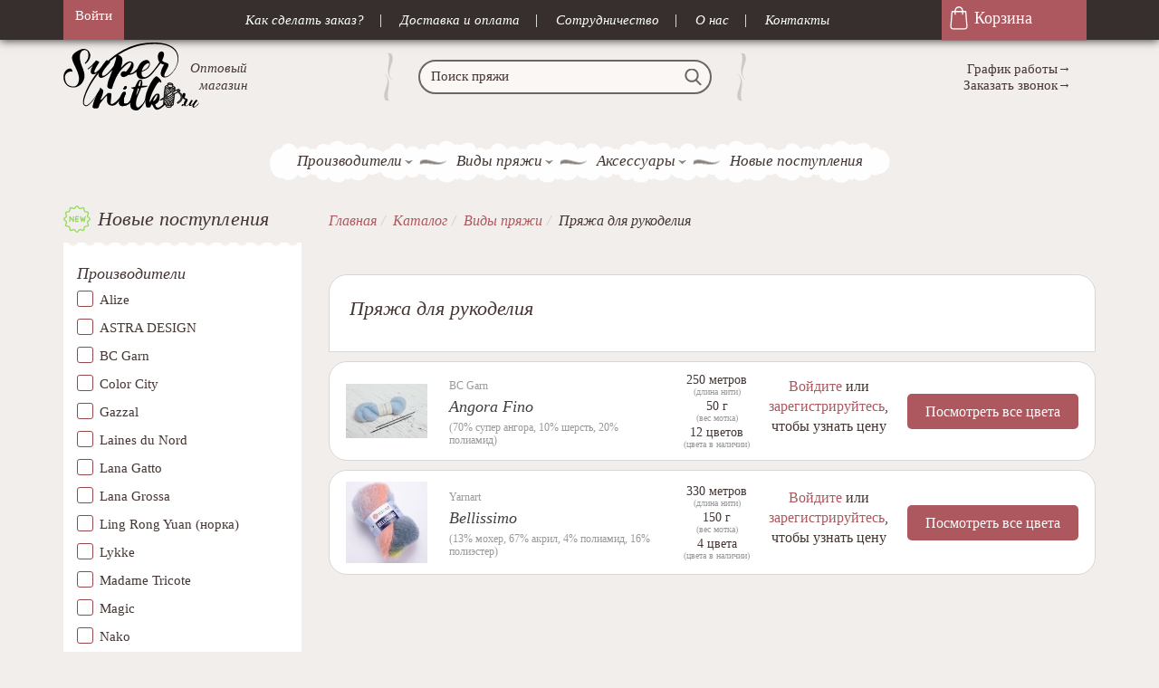

--- FILE ---
content_type: text/html; charset=UTF-8
request_url: https://supernitki.ru/catalog/types/praza-dla-rukodelia
body_size: 14558
content:
<!DOCTYPE html><html lang="ru"><head><meta http-equiv="x-ua-compatible" content="ie=edge"><meta name="viewport" content="width=device-width, initial-scale=1.0, shrink-to-fit=no"><meta charset="UTF-8"><link rel="shortcut icon" href="/img/favicons/favicon.ico"><link rel="icon" sizes="16x16 32x32 64x64" href="/img/favicons/favicon.ico"><link rel="icon" type="image/png" sizes="196x196" href="/img/favicons/favicon-192.png"><link rel="icon" type="image/png" sizes="160x160" href="/img/favicons/favicon-160.png"><link rel="icon" type="image/png" sizes="96x96" href="/img/favicons/favicon-96.png"><link rel="icon" type="image/png" sizes="64x64" href="/img/favicons/favicon-64.png"><link rel="icon" type="image/png" sizes="32x32" href="/img/favicons/favicon-32.png"><link rel="icon" type="image/png" sizes="16x16" href="/img/favicons/favicon-16.png"><link rel="apple-touch-icon" href="/img/favicons/favicon-57.png"><link rel="apple-touch-icon" sizes="114x114" href="/img/favicons/favicon-114.png"><link rel="apple-touch-icon" sizes="72x72" href="/img/favicons/favicon-72.png"><link rel="apple-touch-icon" sizes="144x144" href="/img/favicons/favicon-144.png"><link rel="apple-touch-icon" sizes="60x60" href="/img/favicons/favicon-60.png"><link rel="apple-touch-icon" sizes="120x120" href="/img/favicons/favicon-120.png"><link rel="apple-touch-icon" sizes="76x76" href="/img/favicons/favicon-76.png"><link rel="apple-touch-icon" sizes="152x152" href="/img/favicons/favicon-152.png"><link rel="apple-touch-icon" sizes="180x180" href="/img/favicons/favicon-180.png"><meta name="msapplication-TileColor" content="#FFFFFF"><meta name="msapplication-TileImage" content="/img/favicons/favicon-144.png"><meta name="msapplication-config" content="/img/favicons/browserconfig.xml"><meta name="csrf-param" content="_csrf-nitki"><meta name="csrf-token" content="KjGLxyiaBCwAwk5H5kJs4GS2ctKcpzqShN_gqH3EOEwZV9T2YOk2QUOvKTOtJhbUEvQRsK3UfqD8tq3AOad6Kg=="><title>Пряжа для рукоделия</title><meta name="description" content=""><meta name="keywords" content=""><link href="https://supernitki.ru/catalog/types/praza-dla-rukodelia" rel="canonical"><link href="/minify/7b4555824c72ff5cce482101d6cbbade410ca587.css?v=1737553840" rel="stylesheet"><script>var inputmask_8da5431a = {"mask":"+7 (999) 999 9999"};</script><!-- Global site tag (gtag.js) - Google Analytics --><script async src="https://www.googletagmanager.com/gtag/js?id=UA-126098950-1"></script><script>
window.dataLayer = window.dataLayer || [];
function gtag() {
dataLayer.push(arguments);
}
gtag('js', new Date());
gtag('config', 'UA-126098950-1');
</script><!-- Global site tag (gtag.js) - Google Analytics --><!-- Carrot quest BEGIN --><script type="text/javascript">
!function(){function t(t,e){return function(){window.carrotquestasync.push(t,arguments)}}if("undefined"==typeof carrotquest){var e=document.createElement("script");e.type="text/javascript",e.async=!0,e.src="//cdn.carrotquest.io/api.min.js",document.getElementsByTagName("head")[0].appendChild(e),window.carrotquest={},window.carrotquestasync=[],carrotquest.settings={};for(var n=["connect","track","identify","auth","oth","onReady","addCallback","removeCallback","trackMessageInteraction"],a=0;a<n.length;a++)carrotquest[n[a]]=t(n[a])}}(),carrotquest.connect("26549-5ca59dd9269ef9f6f6569b2d15");
</script><!-- Carrot quest END --><!-- Yandex.Metrika counter --><script>
var fired = false;
function asyncJsLoad()
{
if (fired === false) {
fired = true;
setTimeout(() => {
//yandex
(function(m, e, t, r, i, k, a) {
m[i] = m[i] || function() {
(m[i].a = m[i].a || []).push(arguments)
};
m[i].l = 1 * new Date();
k = e.createElement(t), a = e.getElementsByTagName(t)[0], k.async = 1, k.src = r, a.parentNode.insertBefore(k, a)
})(window, document, "script", "https://mc.yandex.ru/metrika/tag.js", "ym");
ym(50554879, "init", {
clickmap: true,
trackLinks: true,
accurateTrackBounce: true,
webvisor: true
});
}, 1000)
}
}
window.addEventListener('scroll', () => {
asyncJsLoad();
});
window.addEventListener('click', () => {
asyncJsLoad();
});
</script><!-- /Yandex.Metrika counter -->	</head><body><div class="wrap"><header class="header"><div class="header-top"><div class="header-top__holder container"><div class="header-top__acc-block "><!--кнопка для залогиненого--><!--кнопка для незалогиненого--><div class="header-top__user-link header-top__acc-trigger">Войти</div><!-- выпадающий блок для залогиненого --><!-- выпадающий блок для незалогиненого --><div class="login-dd header-top__user-dd"><form id="w0" action="/login" method="post"><input type="hidden" name="_csrf-nitki" value="KjGLxyiaBCwAwk5H5kJs4GS2ctKcpzqShN_gqH3EOEwZV9T2YOk2QUOvKTOtJhbUEvQRsK3UfqD8tq3AOad6Kg=="> <div class="form-group"><label>Логин:</label><div class="form-group field-loginform-login required"><input type="text" id="loginform-login" class="nitki-input" name="LoginForm[login]" placeholder="Логин или Email" aria-required="true"><p class="help-block help-block-error"></p></div></div><div class="form-group"><label>Пароль</label><div class="form-group field-loginform-password required"><input type="password" id="loginform-password" class="nitki-input" name="LoginForm[password]" placeholder="Пароль" aria-required="true"><p class="help-block help-block-error"></p></div> </div><button type="submit" class="button_red login-dd__submit">Войти</button><div class="login-dd__links"><a href="/signup">Регистрация</a><a href="/request-password-reset">Забыли свой пароль?</a></div></form></div></div><!--/.header-top__acc-block --><nav class="header-top__nav"><a href="/about/info" class="header-top__nav-link">Как сделать заказ?</a><a href="/about/delivery" class="header-top__nav-link">Доставка и оплата</a><a href="/about/cooperation" class="header-top__nav-link">Сотрудничество</a><a href="/about" class="header-top__nav-link">О нас</a><a href="/about/contact" class="header-top__nav-link">Контакты</a></nav><div class="my_cart"><div class="header-top__cart-block fixed absolute"><div id="block-uc-cart-cart"><noindex id="CART_WRAPPER" class="new-cart-fancybox"><a href="/cart" class="header-top__cart-link"><img src="/img/icons/shopping-bag-white.svg" alt="" class="header-top__cart-icon"><div class="header-top__cart-text">Корзина
<span></span></div></a><!--выпадающая корзина --></noindex></div></div></div> </div></div><div class="header-middle"><div class="header-middle__holder container"><div class="header-middle__logo-block header-middle__col"><a href="/"
class="header-middle__logo-link"><img
src="/img/logo.svg" alt="" class="header-middle__logo-img"></a><div class="header-middle__logo-title">Оптовый<br>магазин</div></div><div class="header-middle__search-block header-middle__col"><div class="header-middle__search-block-inner"><form action="/site/search"><input id="search-word" name="q" type="text" class="header-middle__search-input"
value="" placeholder="Поиск пряжи"><button type="submit" class="header-middle__search-button"><img src="/img/icons/search.svg" alt="Поиск" class="header-middle__search-icon"></button></form><div class="search-dd"><div class="search-dd__items" id="search-result"></div></div></div></div><div class="header-middle__phone header-middle__col"><!--span class="header-middle__phone-number"><span>7(499) 703-39-09</span></span--><a href="/about/contact" class="header-middle__phone-text">График работы&rarr;</a><a href="" class="header-middle__phone-text" data-toggle="modal" data-target="#request-modal">Заказать
звонок&rarr;</a></div></div></div><div class="header-bottom"><div class="container"><nav class="main-menu"><button class=" main-menu__toggler" type="button" data-target="#main-menu__collapse"
aria-expanded="false"><img src="/img/icons/down-arrow.svg" alt="" class="main-menu__toggler-icon"><span class="main-menu__toggler-text">Меню</span><img src="/img/icons/down-arrow.svg" alt="" class="main-menu__toggler-icon"></button><div class="main-menu__collapse" id="main-menu__collapse"><ul class="main-menu__ul"><li class=" main-menu__item has-children"><a class="main-menu__link" href="#">Производители</a><div class="main-menu__submenu"><div class="main-menu__submenu-row"><a href="/catalog/producers/alize"
class="main-menu__sublink">
Alize </a><a href="/catalog/producers/astra-design"
class="main-menu__sublink">
ASTRA DESIGN </a><a href="/catalog/producers/bc-garn"
class="main-menu__sublink">
BC Garn </a><a href="/catalog/producers/color-city"
class="main-menu__sublink">
Color City </a><a href="/catalog/producers/gazzal"
class="main-menu__sublink">
Gazzal </a><a href="/catalog/producers/laines-du-nord"
class="main-menu__sublink">
Laines du Nord </a><a href="/catalog/producers/lana-gatto"
class="main-menu__sublink">
Lana Gatto </a><a href="/catalog/producers/lana-grossa"
class="main-menu__sublink">
Lana Grossa </a><a href="/catalog/producers/ling-rong-yuan-norka"
class="main-menu__sublink">
Ling Rong Yuan (норка) </a><a href="/catalog/producers/lykke"
class="main-menu__sublink">
Lykke </a><a href="/catalog/producers/madame-tricote"
class="main-menu__sublink">
Madame Tricote </a><a href="/catalog/producers/magic"
class="main-menu__sublink">
Magic </a><a href="/catalog/producers/nako"
class="main-menu__sublink">
Nako </a><a href="/catalog/producers/naturafil"
class="main-menu__sublink">
Naturafil </a><a href="/catalog/producers/rozetti"
class="main-menu__sublink">
Rozetti </a><a href="/catalog/producers/vita"
class="main-menu__sublink">
Vita </a><a href="/catalog/producers/vita-cotton"
class="main-menu__sublink">
Vita cotton </a><a href="/catalog/producers/vita-fancy"
class="main-menu__sublink">
Vita Fancy </a><a href="/catalog/producers/wolans-yarns"
class="main-menu__sublink">
Wolans yarns </a><a href="/catalog/producers/wool-sea"
class="main-menu__sublink">
Wool sea </a><a href="/catalog/producers/yarnart"
class="main-menu__sublink">
Yarnart </a><a href="/catalog/producers/seam"
class="main-menu__sublink">
СЕАМ </a></div></div></li><li class=" main-menu__item has-children"><a class="main-menu__link" href="#">Виды пряжи</a><div class="main-menu__submenu"><div class="main-menu__submenu-row"><a href="/catalog/types/praza-dla-valania"
class="main-menu__sublink">
Пряжа для валяния </a><a href="/catalog/types/akril-vysokoobemnyj"
class="main-menu__sublink">
Акрил высокообъемный </a><a href="/catalog/types/acril"
class="main-menu__sublink">
Акриловая </a><a href="/catalog/types/alpaka"
class="main-menu__sublink">
Альпака </a><a href="/catalog/types/alpaka-selk"
class="main-menu__sublink">
Альпака-шелк </a><a href="/catalog/types/angora"
class="main-menu__sublink">
Ангора </a><a href="/catalog/types/bambuk"
class="main-menu__sublink">
Бамбук </a><a href="/catalog/types/bobinnaa-praza-hlopok-viskoza"
class="main-menu__sublink">
Бобинная пряжа хлопок, вискоза </a><a href="/catalog/types/buklirovannaa-praza"
class="main-menu__sublink">
Буклированная пряжа </a><a href="/catalog/types/bebi-alpaka"
class="main-menu__sublink">
Бэби-альпака </a><a href="/catalog/types/verbluza"
class="main-menu__sublink">
Верблюжья пряжа </a><a href="/catalog/types/viskoza"
class="main-menu__sublink">
Вискоза </a><a href="/catalog/types/detskaa-plusevaa-praza"
class="main-menu__sublink">
Детская плюшевая пряжа </a><a href="/catalog/types/dzut-i-rafia"
class="main-menu__sublink">
Джут и рафия </a><a href="/catalog/types/dla-igrusek"
class="main-menu__sublink">
Для игрушек </a><a href="/catalog/types/praza-dla-kovrikov"
class="main-menu__sublink">
Для ковриков </a><a href="/catalog/types/dla-kukol"
class="main-menu__sublink">
Для кукол </a><a href="/catalog/types/pryazha-dlya-novorozhdennyh"
class="main-menu__sublink">
Для новорожденных </a><a href="/catalog/types/dla-percatok"
class="main-menu__sublink">
Для перчаток </a><a href="/catalog/types/dla-rukzaka"
class="main-menu__sublink">
Для рюкзака </a><a href="/catalog/types/dla-salfetok"
class="main-menu__sublink">
Для салфеток </a><a href="/catalog/types/pryazha-dlya-svitera"
class="main-menu__sublink">
Для свитера </a><a href="/catalog/types/pryazha-dlya-snuda"
class="main-menu__sublink">
Для снуда </a><a href="/catalog/types/praza-dla-sumok"
class="main-menu__sublink">
Для сумок </a><a href="/catalog/types/dla-salej"
class="main-menu__sublink">
Для шалей </a><a href="/catalog/types/kashemir"
class="main-menu__sublink">
Кашемир </a><a href="/catalog/types/len"
class="main-menu__sublink">
Лен 100% </a><a href="/catalog/types/lentochnaya-pryazha"
class="main-menu__sublink">
Ленточная пряжа </a><a href="/catalog/types/lureks"
class="main-menu__sublink">
Люрекс </a><a href="/catalog/types/melanz-i-print"
class="main-menu__sublink">
Меланж и принт </a><a href="/catalog/types/merinosovaya"
class="main-menu__sublink">
Мериносовая пряжа </a><a href="/catalog/types/mersirizovannyj-hlopok"
class="main-menu__sublink">
Мерсиризованный хлопок </a><a href="/catalog/types/metallik"
class="main-menu__sublink">
Металлик </a><a href="/catalog/types/praza-mikropoliester"
class="main-menu__sublink">
Микрополиэстер </a><a href="/catalog/types/mikrofibra"
class="main-menu__sublink">
Микрофибра </a><a href="/catalog/types/moher-akril"
class="main-menu__sublink">
Мохер акрил </a><a href="/catalog/types/moher-poliamid"
class="main-menu__sublink">
Мохер полиамид </a><a href="/catalog/types/moher-selk"
class="main-menu__sublink">
Мохер Шелк </a><a href="/catalog/types/mokherovaya"
class="main-menu__sublink">
Мохеровая пряжа </a><a href="/catalog/types/shelk"
class="main-menu__sublink">
Натуральный шелк </a><a href="/catalog/types/neylon"
class="main-menu__sublink">
Нейлон </a><a href="/catalog/types/norka"
class="main-menu__sublink">
Норка </a><a href="/catalog/types/nosocnaa-praza"
class="main-menu__sublink">
Носочная пряжа </a><a href="/catalog/types/nosocnaa-praza-s-serstu"
class="main-menu__sublink">
Носочная пряжа с шерстью </a><a href="/catalog/types/pajetki"
class="main-menu__sublink">
Пайетки </a><a href="/catalog/types/plusevaa-praza"
class="main-menu__sublink">
Плюшевая пряжа </a><a href="/catalog/types/praza-poliakril"
class="main-menu__sublink">
Полиакрил </a><a href="/catalog/types/poliamid"
class="main-menu__sublink">
Полиамид </a><a href="/catalog/types/poliester"
class="main-menu__sublink">
Полиэстер </a><a href="/catalog/types/poluserstanaa-praza"
class="main-menu__sublink">
Полушерстяная пряжа </a><a href="/catalog/types/print"
class="main-menu__sublink">
Принт </a><a href="/catalog/types/praza-akril-bambuk"
class="main-menu__sublink">
Пряжа акрил бамбук </a><a href="/catalog/types/praza-angora-moher"
class="main-menu__sublink">
Пряжа ангора–мохер </a><a href="/catalog/types/praza-detskaa-iz-sersti"
class="main-menu__sublink">
Пряжа детская из шерсти </a><a href="/catalog/types/praza-detskaa-merinos"
class="main-menu__sublink">
Пряжа детская меринос </a><a href="/catalog/types/praza-detskaa-obemnaa"
class="main-menu__sublink">
Пряжа детская объемная </a><a href="/catalog/types/praza-detskij-akril"
class="main-menu__sublink">
Пряжа детский акрил </a><a href="/catalog/types/praza-detskij-hlopok"
class="main-menu__sublink">
Пряжа детский хлопок </a><a href="/catalog/types/detskaya-pryazha"
class="main-menu__sublink">
Пряжа для детей (детская пряжа) </a><a href="/catalog/types/pryazha-dlya-mashinnogo-vyazaniya"
class="main-menu__sublink">
Пряжа для машинного вязания </a><a href="/catalog/types/praza-dla-pletenia"
class="main-menu__sublink">
Пряжа для плетения </a><a href="/catalog/types/praza-dla-rukodelia"
class="main-menu__sublink">
Пряжа для рукоделия </a><a href="/catalog/types/praza-kasemir-s-selkom"
class="main-menu__sublink">
Пряжа кашемир с шелком </a><a href="/catalog/types/praza-hlopok-bambuk"
class="main-menu__sublink">
Пряжа хлопок бамбук </a><a href="/catalog/types/praza-hlopok-poliakril"
class="main-menu__sublink">
Пряжа хлопок полиакрил </a><a href="/catalog/types/praza-hlopok-s-viskozoj"
class="main-menu__sublink">
Пряжа хлопок с вискозой </a><a href="/catalog/types/puh-angorskogo-krolika"
class="main-menu__sublink">
Пух ангорского кролика </a><a href="/catalog/types/puhovaa-praza"
class="main-menu__sublink">
Пуховая пряжа </a><a href="/catalog/types/rovnica"
class="main-menu__sublink">
Ровница </a><a href="/catalog/types/sekcionnaa-praza"
class="main-menu__sublink">
Секционная пряжа </a><a href="/catalog/types/streychevaya-pryazha"
class="main-menu__sublink">
Стрейчевая пряжа </a><a href="/catalog/types/tolstaya-pryazha"
class="main-menu__sublink">
Толстая пряжа </a><a href="/catalog/types/tonkaya-pryazha"
class="main-menu__sublink">
Тонкая пряжа </a><a href="/catalog/types/trikotaznaa-praza"
class="main-menu__sublink">
Трикотажная пряжа </a><a href="/catalog/types/effektnaya-pryazha"
class="main-menu__sublink">
Фантазийная пряжа </a><a href="/catalog/types/khlopok-khlopchatobumazhnaya-pryazha"
class="main-menu__sublink">
Хлопковая пряжа </a><a href="/catalog/types/pryazha-hlopok-akril"
class="main-menu__sublink">
Хлопок акрил </a><a href="/catalog/types/sherst"
class="main-menu__sublink">
Шерсть </a><a href="/catalog/types/serst-akril"
class="main-menu__sublink">
Шерсть акрил </a><a href="/catalog/types/serst-viskoza"
class="main-menu__sublink">
Шерсть вискоза </a><a href="/catalog/types/serst-oveca"
class="main-menu__sublink">
Шерсть овечья </a><a href="/catalog/types/serst-poliamid"
class="main-menu__sublink">
Шерсть полиамид </a><a href="/catalog/types/pryazha-sherst-s-hlopkom"
class="main-menu__sublink">
Шерсть хлопок </a><a href="/catalog/types/yak"
class="main-menu__sublink">
Як </a></div></div></li><li class="main-menu__item has-children"><a class="main-menu__link" href="#">Аксессуары</a><div class="main-menu__submenu"><div class="main-menu__submenu-row"><a href="/accessories/spicy"
class="main-menu__sublink">СПИЦЫ</a><a href="/accessories/nabor-spic-knitpro-beginners-set"
class="main-menu__sublink">Набор спиц KnitPro Beginner's set</a><a href="/accessories/spicy-knit-pro-mindful"
class="main-menu__sublink">Спицы Knit Pro MINDFUL</a><a href="/accessories/krucki"
class="main-menu__sublink">КРЮЧКИ</a><a href="/accessories/nabory-spic-knitpro-indigo-denim"
class="main-menu__sublink">Наборы спиц KnitPro INDIGO DENIM</a><a href="/accessories/spicy-addi"
class="main-menu__sublink">Спицы Addi</a><a href="/accessories/spicy-lykke"
class="main-menu__sublink">Спицы Lykke</a><a href="/accessories/spicy-clover"
class="main-menu__sublink">Спицы Clover</a><a href="/accessories/nabory-addi-drops-lykke"
class="main-menu__sublink">Наборы Addi, Drops, Lykke</a><a href="/accessories/spicy-knitpro-ginger"
class="main-menu__sublink">Спицы KnitPro Ginger</a><a href="/accessories/spicy-knitpro-smartstix"
class="main-menu__sublink">Спицы KnitPro SmartStix</a><a href="/accessories/spicy-knitpro-symfonie-wood"
class="main-menu__sublink">Спицы KnitPro Symfonie Wood</a><a href="/accessories/spicy-knitpro-symfonie-cubics"
class="main-menu__sublink">Спицы KnitPro Symfonie Cubics</a><a href="/accessories/spicy-knitpro-royale"
class="main-menu__sublink">Спицы KnitPro Royale</a><a href="/accessories/spicy-knitpro-karbonz"
class="main-menu__sublink">Спицы KnitPro Karbonz</a><a href="/accessories/spicy-knitpro-zing"
class="main-menu__sublink">Спицы KnitPro Zing</a><a href="/accessories/spicy-knitpro-nova"
class="main-menu__sublink">Спицы KnitPro Nova</a><a href="/accessories/spicy-knitpro-nova-cubics"
class="main-menu__sublink">Спицы KnitPro Nova Cubics</a><a href="/accessories/spicy-knitpro-bamboo"
class="main-menu__sublink">Спицы KnitPro Bamboo</a><a href="/accessories/spicy-knitpro-basix-birch"
class="main-menu__sublink">Спицы KnitPro Basix Birch</a><a href="/accessories/spicy-knitpro-jumbo-birch"
class="main-menu__sublink">Спицы KnitPro Jumbo Birch</a><a href="/accessories/spicy-knitpro-trendz"
class="main-menu__sublink">Спицы KnitPro Trendz</a><a href="/accessories/spicy-knitpro-symfonie-dreamz"
class="main-menu__sublink">Спицы KnitPro Symfonie Dreamz</a><a href="/accessories/index"
class="main-menu__sublink">Приспособления для вязания</a><a href="/accessories/bottoms"
class="main-menu__sublink">Донышки для корзин</a><a href="/accessories/kits-needlework"
class="main-menu__sublink">Наборы для вышивки</a><a href="/accessories/pugovicy-drops-postucno"
class="main-menu__sublink">Пуговицы Drops (поштучно)</a></div></div></li><li class=" main-menu__item"><a class="main-menu__link" href="/catalog/new-arrivals">Новые поступления</a></li></ul></div></nav></div></div></header>	<div class="page-content"><div class="container"><div class="row"><div class="col-sm-4 col-md-3"><div class="sidebar"><div class="sidebar__top"><a href="/catalog/new-arrivals" class="sidebar__top-link"><img src="/img/icons/new.svg" alt=""><span>Новые поступления</span></a></div><div class="filters"><button class="filters__open-btn"><img src="/img/icons/down-arrow.svg" alt="" class="filters__open-btn-icon"><span class="filters__open-btn-text">Фильтр</span><img src="/img/icons/down-arrow.svg" alt="" class="filters__open-btn-icon"></button><div class="filters__content"><form id="filter-form" action="/catalog/search/" method="get"><div class="filters__item"><div class="filters__item-title">Производители</div><div class="custom-control custom-checkbox"><input type="checkbox" id="manufacturer[0]" class="custom-control-input" name="manufacturer[0]" value="1"><label class="custom-control-label pointer" for="manufacturer[0]"></label><a class="filters__checkbox-link" href="/catalog/producers/alize">Alize</a> </div><div class="custom-control custom-checkbox"><input type="checkbox" id="manufacturer[1]" class="custom-control-input" name="manufacturer[1]" value="39"><label class="custom-control-label pointer" for="manufacturer[1]"></label><a class="filters__checkbox-link" href="/catalog/producers/astra-design">ASTRA DESIGN</a> </div><div class="custom-control custom-checkbox"><input type="checkbox" id="manufacturer[2]" class="custom-control-input" name="manufacturer[2]" value="19"><label class="custom-control-label pointer" for="manufacturer[2]"></label><a class="filters__checkbox-link" href="/catalog/producers/bc-garn">BC Garn</a> </div><div class="custom-control custom-checkbox"><input type="checkbox" id="manufacturer[3]" class="custom-control-input" name="manufacturer[3]" value="8"><label class="custom-control-label pointer" for="manufacturer[3]"></label><a class="filters__checkbox-link" href="/catalog/producers/color-city">Color City</a> </div><div class="custom-control custom-checkbox"><input type="checkbox" id="manufacturer[4]" class="custom-control-input" name="manufacturer[4]" value="16"><label class="custom-control-label pointer" for="manufacturer[4]"></label><a class="filters__checkbox-link" href="/catalog/producers/gazzal">Gazzal</a> </div><div class="custom-control custom-checkbox"><input type="checkbox" id="manufacturer[5]" class="custom-control-input" name="manufacturer[5]" value="22"><label class="custom-control-label pointer" for="manufacturer[5]"></label><a class="filters__checkbox-link" href="/catalog/producers/laines-du-nord">Laines du Nord</a> </div><div class="custom-control custom-checkbox"><input type="checkbox" id="manufacturer[6]" class="custom-control-input" name="manufacturer[6]" value="27"><label class="custom-control-label pointer" for="manufacturer[6]"></label><a class="filters__checkbox-link" href="/catalog/producers/lana-gatto">Lana Gatto</a> </div><div class="custom-control custom-checkbox"><input type="checkbox" id="manufacturer[7]" class="custom-control-input" name="manufacturer[7]" value="15"><label class="custom-control-label pointer" for="manufacturer[7]"></label><a class="filters__checkbox-link" href="/catalog/producers/lana-grossa">Lana Grossa</a> </div><div class="custom-control custom-checkbox"><input type="checkbox" id="manufacturer[8]" class="custom-control-input" name="manufacturer[8]" value="35"><label class="custom-control-label pointer" for="manufacturer[8]"></label><a class="filters__checkbox-link" href="/catalog/producers/ling-rong-yuan-norka">Ling Rong Yuan (норка)</a> </div><div class="custom-control custom-checkbox"><input type="checkbox" id="manufacturer[9]" class="custom-control-input" name="manufacturer[9]" value="30"><label class="custom-control-label pointer" for="manufacturer[9]"></label><a class="filters__checkbox-link" href="/catalog/producers/lykke">Lykke</a> </div><div class="custom-control custom-checkbox"><input type="checkbox" id="manufacturer[10]" class="custom-control-input" name="manufacturer[10]" value="24"><label class="custom-control-label pointer" for="manufacturer[10]"></label><a class="filters__checkbox-link" href="/catalog/producers/madame-tricote">Madame Tricote</a> </div><div class="custom-control custom-checkbox"><input type="checkbox" id="manufacturer[11]" class="custom-control-input" name="manufacturer[11]" value="2"><label class="custom-control-label pointer" for="manufacturer[11]"></label><a class="filters__checkbox-link" href="/catalog/producers/magic">Magic</a> </div><div class="custom-control custom-checkbox"><input type="checkbox" id="manufacturer[12]" class="custom-control-input" name="manufacturer[12]" value="3"><label class="custom-control-label pointer" for="manufacturer[12]"></label><a class="filters__checkbox-link" href="/catalog/producers/nako">Nako</a> </div><div class="custom-control custom-checkbox"><input type="checkbox" id="manufacturer[13]" class="custom-control-input" name="manufacturer[13]" value="14"><label class="custom-control-label pointer" for="manufacturer[13]"></label><a class="filters__checkbox-link" href="/catalog/producers/naturafil">Naturafil</a> </div><div class="custom-control custom-checkbox"><input type="checkbox" id="manufacturer[14]" class="custom-control-input" name="manufacturer[14]" value="42"><label class="custom-control-label pointer" for="manufacturer[14]"></label><a class="filters__checkbox-link" href="/catalog/producers/rozetti">Rozetti</a> </div><div class="custom-control custom-checkbox"><input type="checkbox" id="manufacturer[15]" class="custom-control-input" name="manufacturer[15]" value="4"><label class="custom-control-label pointer" for="manufacturer[15]"></label><a class="filters__checkbox-link" href="/catalog/producers/vita">Vita</a> </div><div class="custom-control custom-checkbox"><input type="checkbox" id="manufacturer[16]" class="custom-control-input" name="manufacturer[16]" value="5"><label class="custom-control-label pointer" for="manufacturer[16]"></label><a class="filters__checkbox-link" href="/catalog/producers/vita-cotton">Vita cotton</a> </div><div class="custom-control custom-checkbox"><input type="checkbox" id="manufacturer[17]" class="custom-control-input" name="manufacturer[17]" value="10"><label class="custom-control-label pointer" for="manufacturer[17]"></label><a class="filters__checkbox-link" href="/catalog/producers/vita-fancy">Vita Fancy</a> </div><div class="custom-control custom-checkbox"><input type="checkbox" id="manufacturer[18]" class="custom-control-input" name="manufacturer[18]" value="43"><label class="custom-control-label pointer" for="manufacturer[18]"></label><a class="filters__checkbox-link" href="/catalog/producers/wolans-yarns">Wolans yarns</a> </div><div class="custom-control custom-checkbox"><input type="checkbox" id="manufacturer[19]" class="custom-control-input" name="manufacturer[19]" value="21"><label class="custom-control-label pointer" for="manufacturer[19]"></label><a class="filters__checkbox-link" href="/catalog/producers/wool-sea">Wool sea</a> </div><div class="custom-control custom-checkbox"><input type="checkbox" id="manufacturer[20]" class="custom-control-input" name="manufacturer[20]" value="6"><label class="custom-control-label pointer" for="manufacturer[20]"></label><a class="filters__checkbox-link" href="/catalog/producers/yarnart">Yarnart</a> </div><div class="custom-control custom-checkbox"><input type="checkbox" id="manufacturer[21]" class="custom-control-input" name="manufacturer[21]" value="11"><label class="custom-control-label pointer" for="manufacturer[21]"></label><a class="filters__checkbox-link" href="/catalog/producers/seam">СЕАМ</a> </div></div><div class="filters__item"><div class="filters__item-title">Аксессуары</div><a href="/accessories/spicy" class="accessory-filters__link">СПИЦЫ</a><a href="/accessories/nabor-spic-knitpro-beginners-set" class="accessory-filters__link">Набор спиц KnitPro Beginner's set</a><a href="/accessories/spicy-knit-pro-mindful" class="accessory-filters__link">Спицы Knit Pro MINDFUL</a><a href="/accessories/krucki" class="accessory-filters__link">КРЮЧКИ</a><a href="/accessories/nabory-spic-knitpro-indigo-denim" class="accessory-filters__link">Наборы спиц KnitPro INDIGO DENIM</a><a href="/accessories/spicy-addi" class="accessory-filters__link">Спицы Addi</a><a href="/accessories/spicy-lykke" class="accessory-filters__link">Спицы Lykke</a><a href="/accessories/spicy-clover" class="accessory-filters__link">Спицы Clover</a><a href="/accessories/nabory-addi-drops-lykke" class="accessory-filters__link">Наборы Addi, Drops, Lykke</a><a href="/accessories/spicy-knitpro-ginger" class="accessory-filters__link">Спицы KnitPro Ginger</a><a href="/accessories/spicy-knitpro-smartstix" class="accessory-filters__link">Спицы KnitPro SmartStix</a><a href="/accessories/spicy-knitpro-symfonie-wood" class="accessory-filters__link">Спицы KnitPro Symfonie Wood</a><a href="/accessories/spicy-knitpro-symfonie-cubics" class="accessory-filters__link">Спицы KnitPro Symfonie Cubics</a><a href="/accessories/spicy-knitpro-royale" class="accessory-filters__link">Спицы KnitPro Royale</a><a href="/accessories/spicy-knitpro-karbonz" class="accessory-filters__link">Спицы KnitPro Karbonz</a><a href="/accessories/spicy-knitpro-zing" class="accessory-filters__link">Спицы KnitPro Zing</a><a href="/accessories/spicy-knitpro-nova" class="accessory-filters__link">Спицы KnitPro Nova</a><a href="/accessories/spicy-knitpro-nova-cubics" class="accessory-filters__link">Спицы KnitPro Nova Cubics</a><a href="/accessories/spicy-knitpro-bamboo" class="accessory-filters__link">Спицы KnitPro Bamboo</a><a href="/accessories/spicy-knitpro-basix-birch" class="accessory-filters__link">Спицы KnitPro Basix Birch</a><a href="/accessories/spicy-knitpro-jumbo-birch" class="accessory-filters__link">Спицы KnitPro Jumbo Birch</a><a href="/accessories/spicy-knitpro-trendz" class="accessory-filters__link">Спицы KnitPro Trendz</a><a href="/accessories/spicy-knitpro-symfonie-dreamz" class="accessory-filters__link">Спицы KnitPro Symfonie Dreamz</a><a href="/accessories/index" class="accessory-filters__link">Приспособления для вязания</a><a href="/accessories/bottoms" class="accessory-filters__link">Донышки для корзин</a><a href="/accessories/kits-needlework" class="accessory-filters__link">Наборы для вышивки</a><a href="/accessories/pugovicy-drops-postucno" class="accessory-filters__link">Пуговицы Drops (поштучно)</a></div><div class="filters__item"><div class="filters__item-title">Виды пряжи</div><div class="custom-control custom-checkbox"><input type="checkbox" id="types[0]" class="custom-control-input" name="types[0]" value="100"><label class="custom-control-label pointer" for="types[0]"></label><a class="filters__checkbox-link" href="/catalog/types/praza-dla-valania"> Пряжа для валяния</a> </div><div class="custom-control custom-checkbox"><input type="checkbox" id="types[1]" class="custom-control-input" name="types[1]" value="70"><label class="custom-control-label pointer" for="types[1]"></label><a class="filters__checkbox-link" href="/catalog/types/akril-vysokoobemnyj">Акрил высокообъемный</a> </div><div class="custom-control custom-checkbox"><input type="checkbox" id="types[2]" class="custom-control-input" name="types[2]" value="1"><label class="custom-control-label pointer" for="types[2]"></label><a class="filters__checkbox-link" href="/catalog/types/acril">Акриловая</a> </div><div class="custom-control custom-checkbox"><input type="checkbox" id="types[3]" class="custom-control-input" name="types[3]" value="2"><label class="custom-control-label pointer" for="types[3]"></label><a class="filters__checkbox-link" href="/catalog/types/alpaka">Альпака</a> </div><div class="custom-control custom-checkbox"><input type="checkbox" id="types[4]" class="custom-control-input" name="types[4]" value="79"><label class="custom-control-label pointer" for="types[4]"></label><a class="filters__checkbox-link" href="/catalog/types/alpaka-selk">Альпака-шелк</a> </div><div class="custom-control custom-checkbox"><input type="checkbox" id="types[5]" class="custom-control-input" name="types[5]" value="3"><label class="custom-control-label pointer" for="types[5]"></label><a class="filters__checkbox-link" href="/catalog/types/angora">Ангора</a> </div><div class="custom-control custom-checkbox"><input type="checkbox" id="types[6]" class="custom-control-input" name="types[6]" value="4"><label class="custom-control-label pointer" for="types[6]"></label><a class="filters__checkbox-link" href="/catalog/types/bambuk">Бамбук</a> </div><div class="custom-control custom-checkbox"><input type="checkbox" id="types[7]" class="custom-control-input" name="types[7]" value="62"><label class="custom-control-label pointer" for="types[7]"></label><a class="filters__checkbox-link" href="/catalog/types/bobinnaa-praza-hlopok-viskoza">Бобинная пряжа хлопок, вискоза</a> </div><div class="custom-control custom-checkbox"><input type="checkbox" id="types[8]" class="custom-control-input" name="types[8]" value="43"><label class="custom-control-label pointer" for="types[8]"></label><a class="filters__checkbox-link" href="/catalog/types/buklirovannaa-praza">Буклированная пряжа</a> </div><div class="custom-control custom-checkbox"><input type="checkbox" id="types[9]" class="custom-control-input" name="types[9]" value="80"><label class="custom-control-label pointer" for="types[9]"></label><a class="filters__checkbox-link" href="/catalog/types/bebi-alpaka">Бэби-альпака</a> </div><div class="custom-control custom-checkbox"><input type="checkbox" id="types[10]" class="custom-control-input" name="types[10]" value="5"><label class="custom-control-label pointer" for="types[10]"></label><a class="filters__checkbox-link" href="/catalog/types/verbluza">Верблюжья пряжа</a> </div><div class="custom-control custom-checkbox"><input type="checkbox" id="types[11]" class="custom-control-input" name="types[11]" value="6"><label class="custom-control-label pointer" for="types[11]"></label><a class="filters__checkbox-link" href="/catalog/types/viskoza">Вискоза</a> </div><div class="custom-control custom-checkbox"><input type="checkbox" id="types[12]" class="custom-control-input" name="types[12]" value="95"><label class="custom-control-label pointer" for="types[12]"></label><a class="filters__checkbox-link" href="/catalog/types/detskaa-plusevaa-praza">Детская плюшевая пряжа</a> </div><div class="custom-control custom-checkbox"><input type="checkbox" id="types[13]" class="custom-control-input" name="types[13]" value="39"><label class="custom-control-label pointer" for="types[13]"></label><a class="filters__checkbox-link" href="/catalog/types/dzut-i-rafia">Джут и рафия</a> </div><div class="custom-control custom-checkbox"><input type="checkbox" id="types[14]" class="custom-control-input" name="types[14]" value="91"><label class="custom-control-label pointer" for="types[14]"></label><a class="filters__checkbox-link" href="/catalog/types/dla-igrusek">Для игрушек</a> </div><div class="custom-control custom-checkbox"><input type="checkbox" id="types[15]" class="custom-control-input" name="types[15]" value="51"><label class="custom-control-label pointer" for="types[15]"></label><a class="filters__checkbox-link" href="/catalog/types/praza-dla-kovrikov">Для ковриков</a> </div><div class="custom-control custom-checkbox"><input type="checkbox" id="types[16]" class="custom-control-input" name="types[16]" value="92"><label class="custom-control-label pointer" for="types[16]"></label><a class="filters__checkbox-link" href="/catalog/types/dla-kukol">Для кукол</a> </div><div class="custom-control custom-checkbox"><input type="checkbox" id="types[17]" class="custom-control-input" name="types[17]" value="54"><label class="custom-control-label pointer" for="types[17]"></label><a class="filters__checkbox-link" href="/catalog/types/pryazha-dlya-novorozhdennyh">Для новорожденных</a> </div><div class="custom-control custom-checkbox"><input type="checkbox" id="types[18]" class="custom-control-input" name="types[18]" value="97"><label class="custom-control-label pointer" for="types[18]"></label><a class="filters__checkbox-link" href="/catalog/types/dla-percatok">Для перчаток</a> </div><div class="custom-control custom-checkbox"><input type="checkbox" id="types[19]" class="custom-control-input" name="types[19]" value="88"><label class="custom-control-label pointer" for="types[19]"></label><a class="filters__checkbox-link" href="/catalog/types/dla-rukzaka">Для рюкзака</a> </div><div class="custom-control custom-checkbox"><input type="checkbox" id="types[20]" class="custom-control-input" name="types[20]" value="89"><label class="custom-control-label pointer" for="types[20]"></label><a class="filters__checkbox-link" href="/catalog/types/dla-salfetok">Для салфеток</a> </div><div class="custom-control custom-checkbox"><input type="checkbox" id="types[21]" class="custom-control-input" name="types[21]" value="52"><label class="custom-control-label pointer" for="types[21]"></label><a class="filters__checkbox-link" href="/catalog/types/pryazha-dlya-svitera">Для свитера</a> </div><div class="custom-control custom-checkbox"><input type="checkbox" id="types[22]" class="custom-control-input" name="types[22]" value="53"><label class="custom-control-label pointer" for="types[22]"></label><a class="filters__checkbox-link" href="/catalog/types/pryazha-dlya-snuda">Для снуда</a> </div><div class="custom-control custom-checkbox"><input type="checkbox" id="types[23]" class="custom-control-input" name="types[23]" value="50"><label class="custom-control-label pointer" for="types[23]"></label><a class="filters__checkbox-link" href="/catalog/types/praza-dla-sumok">Для сумок</a> </div><div class="custom-control custom-checkbox"><input type="checkbox" id="types[24]" class="custom-control-input" name="types[24]" value="90"><label class="custom-control-label pointer" for="types[24]"></label><a class="filters__checkbox-link" href="/catalog/types/dla-salej">Для шалей</a> </div><div class="custom-control custom-checkbox"><input type="checkbox" id="types[25]" class="custom-control-input" name="types[25]" value="31"><label class="custom-control-label pointer" for="types[25]"></label><a class="filters__checkbox-link" href="/catalog/types/kashemir">Кашемир</a> </div><div class="custom-control custom-checkbox"><input type="checkbox" id="types[26]" class="custom-control-input" name="types[26]" value="8"><label class="custom-control-label pointer" for="types[26]"></label><a class="filters__checkbox-link" href="/catalog/types/len">Лен 100%</a> </div><div class="custom-control custom-checkbox"><input type="checkbox" id="types[27]" class="custom-control-input" name="types[27]" value="9"><label class="custom-control-label pointer" for="types[27]"></label><a class="filters__checkbox-link" href="/catalog/types/lentochnaya-pryazha">Ленточная пряжа</a> </div><div class="custom-control custom-checkbox"><input type="checkbox" id="types[28]" class="custom-control-input" name="types[28]" value="10"><label class="custom-control-label pointer" for="types[28]"></label><a class="filters__checkbox-link" href="/catalog/types/lureks">Люрекс</a> </div><div class="custom-control custom-checkbox"><input type="checkbox" id="types[29]" class="custom-control-input" name="types[29]" value="32"><label class="custom-control-label pointer" for="types[29]"></label><a class="filters__checkbox-link" href="/catalog/types/melanz-i-print">Меланж и принт</a> </div><div class="custom-control custom-checkbox"><input type="checkbox" id="types[30]" class="custom-control-input" name="types[30]" value="11"><label class="custom-control-label pointer" for="types[30]"></label><a class="filters__checkbox-link" href="/catalog/types/merinosovaya">Мериносовая пряжа</a> </div><div class="custom-control custom-checkbox"><input type="checkbox" id="types[31]" class="custom-control-input" name="types[31]" value="66"><label class="custom-control-label pointer" for="types[31]"></label><a class="filters__checkbox-link" href="/catalog/types/mersirizovannyj-hlopok">Мерсиризованный хлопок</a> </div><div class="custom-control custom-checkbox"><input type="checkbox" id="types[32]" class="custom-control-input" name="types[32]" value="12"><label class="custom-control-label pointer" for="types[32]"></label><a class="filters__checkbox-link" href="/catalog/types/metallik">Металлик</a> </div><div class="custom-control custom-checkbox"><input type="checkbox" id="types[33]" class="custom-control-input" name="types[33]" value="44"><label class="custom-control-label pointer" for="types[33]"></label><a class="filters__checkbox-link" href="/catalog/types/praza-mikropoliester">Микрополиэстер</a> </div><div class="custom-control custom-checkbox"><input type="checkbox" id="types[34]" class="custom-control-input" name="types[34]" value="13"><label class="custom-control-label pointer" for="types[34]"></label><a class="filters__checkbox-link" href="/catalog/types/mikrofibra">Микрофибра</a> </div><div class="custom-control custom-checkbox"><input type="checkbox" id="types[35]" class="custom-control-input" name="types[35]" value="81"><label class="custom-control-label pointer" for="types[35]"></label><a class="filters__checkbox-link" href="/catalog/types/moher-akril">Мохер акрил</a> </div><div class="custom-control custom-checkbox"><input type="checkbox" id="types[36]" class="custom-control-input" name="types[36]" value="72"><label class="custom-control-label pointer" for="types[36]"></label><a class="filters__checkbox-link" href="/catalog/types/moher-poliamid">Мохер полиамид</a> </div><div class="custom-control custom-checkbox"><input type="checkbox" id="types[37]" class="custom-control-input" name="types[37]" value="65"><label class="custom-control-label pointer" for="types[37]"></label><a class="filters__checkbox-link" href="/catalog/types/moher-selk">Мохер Шелк</a> </div><div class="custom-control custom-checkbox"><input type="checkbox" id="types[38]" class="custom-control-input" name="types[38]" value="14"><label class="custom-control-label pointer" for="types[38]"></label><a class="filters__checkbox-link" href="/catalog/types/mokherovaya">Мохеровая пряжа</a> </div><div class="custom-control custom-checkbox"><input type="checkbox" id="types[39]" class="custom-control-input" name="types[39]" value="22"><label class="custom-control-label pointer" for="types[39]"></label><a class="filters__checkbox-link" href="/catalog/types/shelk">Натуральный шелк</a> </div><div class="custom-control custom-checkbox"><input type="checkbox" id="types[40]" class="custom-control-input" name="types[40]" value="15"><label class="custom-control-label pointer" for="types[40]"></label><a class="filters__checkbox-link" href="/catalog/types/neylon">Нейлон</a> </div><div class="custom-control custom-checkbox"><input type="checkbox" id="types[41]" class="custom-control-input" name="types[41]" value="40"><label class="custom-control-label pointer" for="types[41]"></label><a class="filters__checkbox-link" href="/catalog/types/norka">Норка</a> </div><div class="custom-control custom-checkbox"><input type="checkbox" id="types[42]" class="custom-control-input" name="types[42]" value="37"><label class="custom-control-label pointer" for="types[42]"></label><a class="filters__checkbox-link" href="/catalog/types/nosocnaa-praza">Носочная пряжа</a> </div><div class="custom-control custom-checkbox"><input type="checkbox" id="types[43]" class="custom-control-input" name="types[43]" value="73"><label class="custom-control-label pointer" for="types[43]"></label><a class="filters__checkbox-link" href="/catalog/types/nosocnaa-praza-s-serstu">Носочная пряжа с шерстью</a> </div><div class="custom-control custom-checkbox"><input type="checkbox" id="types[44]" class="custom-control-input" name="types[44]" value="41"><label class="custom-control-label pointer" for="types[44]"></label><a class="filters__checkbox-link" href="/catalog/types/pajetki">Пайетки</a> </div><div class="custom-control custom-checkbox"><input type="checkbox" id="types[45]" class="custom-control-input" name="types[45]" value="45"><label class="custom-control-label pointer" for="types[45]"></label><a class="filters__checkbox-link" href="/catalog/types/plusevaa-praza">Плюшевая пряжа</a> </div><div class="custom-control custom-checkbox"><input type="checkbox" id="types[46]" class="custom-control-input" name="types[46]" value="46"><label class="custom-control-label pointer" for="types[46]"></label><a class="filters__checkbox-link" href="/catalog/types/praza-poliakril">Полиакрил</a> </div><div class="custom-control custom-checkbox"><input type="checkbox" id="types[47]" class="custom-control-input" name="types[47]" value="18"><label class="custom-control-label pointer" for="types[47]"></label><a class="filters__checkbox-link" href="/catalog/types/poliamid">Полиамид</a> </div><div class="custom-control custom-checkbox"><input type="checkbox" id="types[48]" class="custom-control-input" name="types[48]" value="19"><label class="custom-control-label pointer" for="types[48]"></label><a class="filters__checkbox-link" href="/catalog/types/poliester">Полиэстер</a> </div><div class="custom-control custom-checkbox"><input type="checkbox" id="types[49]" class="custom-control-input" name="types[49]" value="42"><label class="custom-control-label pointer" for="types[49]"></label><a class="filters__checkbox-link" href="/catalog/types/poluserstanaa-praza">Полушерстяная пряжа</a> </div><div class="custom-control custom-checkbox"><input type="checkbox" id="types[50]" class="custom-control-input" name="types[50]" value="38"><label class="custom-control-label pointer" for="types[50]"></label><a class="filters__checkbox-link" href="/catalog/types/print">Принт</a> </div><div class="custom-control custom-checkbox"><input type="checkbox" id="types[51]" class="custom-control-input" name="types[51]" value="69"><label class="custom-control-label pointer" for="types[51]"></label><a class="filters__checkbox-link" href="/catalog/types/praza-akril-bambuk">Пряжа акрил бамбук</a> </div><div class="custom-control custom-checkbox"><input type="checkbox" id="types[52]" class="custom-control-input" name="types[52]" value="71"><label class="custom-control-label pointer" for="types[52]"></label><a class="filters__checkbox-link" href="/catalog/types/praza-angora-moher">Пряжа ангора–мохер</a> </div><div class="custom-control custom-checkbox"><input type="checkbox" id="types[53]" class="custom-control-input" name="types[53]" value="99"><label class="custom-control-label pointer" for="types[53]"></label><a class="filters__checkbox-link" href="/catalog/types/praza-detskaa-iz-sersti">Пряжа детская из шерсти</a> </div><div class="custom-control custom-checkbox"><input type="checkbox" id="types[54]" class="custom-control-input" name="types[54]" value="94"><label class="custom-control-label pointer" for="types[54]"></label><a class="filters__checkbox-link" href="/catalog/types/praza-detskaa-merinos">Пряжа детская меринос</a> </div><div class="custom-control custom-checkbox"><input type="checkbox" id="types[55]" class="custom-control-input" name="types[55]" value="98"><label class="custom-control-label pointer" for="types[55]"></label><a class="filters__checkbox-link" href="/catalog/types/praza-detskaa-obemnaa">Пряжа детская объемная</a> </div><div class="custom-control custom-checkbox"><input type="checkbox" id="types[56]" class="custom-control-input" name="types[56]" value="93"><label class="custom-control-label pointer" for="types[56]"></label><a class="filters__checkbox-link" href="/catalog/types/praza-detskij-akril">Пряжа детский акрил</a> </div><div class="custom-control custom-checkbox"><input type="checkbox" id="types[57]" class="custom-control-input" name="types[57]" value="96"><label class="custom-control-label pointer" for="types[57]"></label><a class="filters__checkbox-link" href="/catalog/types/praza-detskij-hlopok">Пряжа детский хлопок</a> </div><div class="custom-control custom-checkbox"><input type="checkbox" id="types[58]" class="custom-control-input" name="types[58]" value="24"><label class="custom-control-label pointer" for="types[58]"></label><a class="filters__checkbox-link" href="/catalog/types/detskaya-pryazha">Пряжа для детей (детская пряжа)</a> </div><div class="custom-control custom-checkbox"><input type="checkbox" id="types[59]" class="custom-control-input" name="types[59]" value="30"><label class="custom-control-label pointer" for="types[59]"></label><a class="filters__checkbox-link" href="/catalog/types/pryazha-dlya-mashinnogo-vyazaniya">Пряжа для машинного вязания</a> </div><div class="custom-control custom-checkbox"><input type="checkbox" id="types[60]" class="custom-control-input" name="types[60]" value="101"><label class="custom-control-label pointer" for="types[60]"></label><a class="filters__checkbox-link" href="/catalog/types/praza-dla-pletenia">Пряжа для плетения</a> </div><div class="custom-control custom-checkbox"><input type="checkbox" id="types[61]" class="custom-control-input" name="types[61]" value="102"><label class="custom-control-label pointer" for="types[61]"></label><a class="filters__checkbox-link" href="/catalog/types/praza-dla-rukodelia">Пряжа для рукоделия</a> </div><div class="custom-control custom-checkbox"><input type="checkbox" id="types[62]" class="custom-control-input" name="types[62]" value="77"><label class="custom-control-label pointer" for="types[62]"></label><a class="filters__checkbox-link" href="/catalog/types/praza-kasemir-s-selkom">Пряжа кашемир с шелком</a> </div><div class="custom-control custom-checkbox"><input type="checkbox" id="types[63]" class="custom-control-input" name="types[63]" value="74"><label class="custom-control-label pointer" for="types[63]"></label><a class="filters__checkbox-link" href="/catalog/types/praza-hlopok-bambuk">Пряжа хлопок бамбук</a> </div><div class="custom-control custom-checkbox"><input type="checkbox" id="types[64]" class="custom-control-input" name="types[64]" value="76"><label class="custom-control-label pointer" for="types[64]"></label><a class="filters__checkbox-link" href="/catalog/types/praza-hlopok-poliakril">Пряжа хлопок полиакрил</a> </div><div class="custom-control custom-checkbox"><input type="checkbox" id="types[65]" class="custom-control-input" name="types[65]" value="75"><label class="custom-control-label pointer" for="types[65]"></label><a class="filters__checkbox-link" href="/catalog/types/praza-hlopok-s-viskozoj">Пряжа хлопок с вискозой</a> </div><div class="custom-control custom-checkbox"><input type="checkbox" id="types[66]" class="custom-control-input" name="types[66]" value="85"><label class="custom-control-label pointer" for="types[66]"></label><a class="filters__checkbox-link" href="/catalog/types/puh-angorskogo-krolika">Пух ангорского кролика</a> </div><div class="custom-control custom-checkbox"><input type="checkbox" id="types[67]" class="custom-control-input" name="types[67]" value="47"><label class="custom-control-label pointer" for="types[67]"></label><a class="filters__checkbox-link" href="/catalog/types/puhovaa-praza">Пуховая пряжа</a> </div><div class="custom-control custom-checkbox"><input type="checkbox" id="types[68]" class="custom-control-input" name="types[68]" value="48"><label class="custom-control-label pointer" for="types[68]"></label><a class="filters__checkbox-link" href="/catalog/types/rovnica">Ровница</a> </div><div class="custom-control custom-checkbox"><input type="checkbox" id="types[69]" class="custom-control-input" name="types[69]" value="49"><label class="custom-control-label pointer" for="types[69]"></label><a class="filters__checkbox-link" href="/catalog/types/sekcionnaa-praza">Секционная пряжа</a> </div><div class="custom-control custom-checkbox"><input type="checkbox" id="types[70]" class="custom-control-input" name="types[70]" value="29"><label class="custom-control-label pointer" for="types[70]"></label><a class="filters__checkbox-link" href="/catalog/types/streychevaya-pryazha">Стрейчевая пряжа</a> </div><div class="custom-control custom-checkbox"><input type="checkbox" id="types[71]" class="custom-control-input" name="types[71]" value="27"><label class="custom-control-label pointer" for="types[71]"></label><a class="filters__checkbox-link" href="/catalog/types/tolstaya-pryazha">Толстая пряжа</a> </div><div class="custom-control custom-checkbox"><input type="checkbox" id="types[72]" class="custom-control-input" name="types[72]" value="25"><label class="custom-control-label pointer" for="types[72]"></label><a class="filters__checkbox-link" href="/catalog/types/tonkaya-pryazha">Тонкая пряжа</a> </div><div class="custom-control custom-checkbox"><input type="checkbox" id="types[73]" class="custom-control-input" name="types[73]" value="36"><label class="custom-control-label pointer" for="types[73]"></label><a class="filters__checkbox-link" href="/catalog/types/trikotaznaa-praza">Трикотажная пряжа</a> </div><div class="custom-control custom-checkbox"><input type="checkbox" id="types[74]" class="custom-control-input" name="types[74]" value="26"><label class="custom-control-label pointer" for="types[74]"></label><a class="filters__checkbox-link" href="/catalog/types/effektnaya-pryazha">Фантазийная пряжа</a> </div><div class="custom-control custom-checkbox"><input type="checkbox" id="types[75]" class="custom-control-input" name="types[75]" value="21"><label class="custom-control-label pointer" for="types[75]"></label><a class="filters__checkbox-link" href="/catalog/types/khlopok-khlopchatobumazhnaya-pryazha">Хлопковая пряжа</a> </div><div class="custom-control custom-checkbox"><input type="checkbox" id="types[76]" class="custom-control-input" name="types[76]" value="56"><label class="custom-control-label pointer" for="types[76]"></label><a class="filters__checkbox-link" href="/catalog/types/pryazha-hlopok-akril">Хлопок акрил</a> </div><div class="custom-control custom-checkbox"><input type="checkbox" id="types[77]" class="custom-control-input" name="types[77]" value="23"><label class="custom-control-label pointer" for="types[77]"></label><a class="filters__checkbox-link" href="/catalog/types/sherst">Шерсть</a> </div><div class="custom-control custom-checkbox"><input type="checkbox" id="types[78]" class="custom-control-input" name="types[78]" value="84"><label class="custom-control-label pointer" for="types[78]"></label><a class="filters__checkbox-link" href="/catalog/types/serst-akril">Шерсть акрил</a> </div><div class="custom-control custom-checkbox"><input type="checkbox" id="types[79]" class="custom-control-input" name="types[79]" value="86"><label class="custom-control-label pointer" for="types[79]"></label><a class="filters__checkbox-link" href="/catalog/types/serst-viskoza">Шерсть вискоза</a> </div><div class="custom-control custom-checkbox"><input type="checkbox" id="types[80]" class="custom-control-input" name="types[80]" value="82"><label class="custom-control-label pointer" for="types[80]"></label><a class="filters__checkbox-link" href="/catalog/types/serst-oveca">Шерсть овечья</a> </div><div class="custom-control custom-checkbox"><input type="checkbox" id="types[81]" class="custom-control-input" name="types[81]" value="87"><label class="custom-control-label pointer" for="types[81]"></label><a class="filters__checkbox-link" href="/catalog/types/serst-poliamid">Шерсть полиамид</a> </div><div class="custom-control custom-checkbox"><input type="checkbox" id="types[82]" class="custom-control-input" name="types[82]" value="55"><label class="custom-control-label pointer" for="types[82]"></label><a class="filters__checkbox-link" href="/catalog/types/pryazha-sherst-s-hlopkom">Шерсть хлопок</a> </div><div class="custom-control custom-checkbox"><input type="checkbox" id="types[83]" class="custom-control-input" name="types[83]" value="33"><label class="custom-control-label pointer" for="types[83]"></label><a class="filters__checkbox-link" href="/catalog/types/yak">Як</a> </div></div><div class="filters__item filter-colors"><div class="filters__item-title">Цвета</div><ul><li><input type="checkbox" id="colorgroup[11]" class="custom-control-input pointer" name="colorgroup[11]" value="11"> <label for="colorgroup[11]" class="pointer" style="background: #ffd966"
title="бежевый"></label></li><li><input type="checkbox" id="colorgroup[14]" class="custom-control-input pointer" name="colorgroup[14]" value="14"> <label for="colorgroup[14]" class="pointer" style="background: #ffffff"
title="белый"></label></li><li><input type="checkbox" id="colorgroup[15]" class="custom-control-input pointer" name="colorgroup[15]" value="15"> <label for="colorgroup[15]" class="pointer" style="background: #2cebd6"
title="бирюзовый"></label></li><li><input type="checkbox" id="colorgroup[4]" class="custom-control-input pointer" name="colorgroup[4]" value="4"> <label for="colorgroup[4]" class="pointer" style="background: #3d85c6"
title="голубой"></label></li><li><input type="checkbox" id="colorgroup[7]" class="custom-control-input pointer" name="colorgroup[7]" value="7"> <label for="colorgroup[7]" class="pointer" style="background: #ffff00"
title="желтый"></label></li><li><input type="checkbox" id="colorgroup[3]" class="custom-control-input pointer" name="colorgroup[3]" value="3"> <label for="colorgroup[3]" class="pointer" style="background: #00ff00"
title="зеленый"></label></li><li><input type="checkbox" id="colorgroup[12]" class="custom-control-input pointer" name="colorgroup[12]" value="12"> <label for="colorgroup[12]" class="pointer" style="background: #783f04"
title="коричневый"></label></li><li><input type="checkbox" id="colorgroup[1]" class="custom-control-input pointer" name="colorgroup[1]" value="1"> <label for="colorgroup[1]" class="pointer" style="background: #ff0000"
title="красный"></label></li><li><input type="checkbox" id="colorgroup[10]" class="custom-control-input pointer" name="colorgroup[10]" value="10"> <label for="colorgroup[10]" class="pointer" style="background: #FFA500"
title="оранжевый"></label></li><li><input type="checkbox" id="colorgroup[9]" class="custom-control-input pointer" name="colorgroup[9]" value="9"> <label for="colorgroup[9]" class="pointer color-full" style=""
title="разноцветный"></label></li><li><input type="checkbox" id="colorgroup[2]" class="custom-control-input pointer" name="colorgroup[2]" value="2"> <label for="colorgroup[2]" class="pointer" style="background: #ff69b4"
title="розовый"></label></li><li><input type="checkbox" id="colorgroup[8]" class="custom-control-input pointer" name="colorgroup[8]" value="8"> <label for="colorgroup[8]" class="pointer" style="background: #cccccc"
title="серый"></label></li><li><input type="checkbox" id="colorgroup[5]" class="custom-control-input pointer" name="colorgroup[5]" value="5"> <label for="colorgroup[5]" class="pointer" style="background: #0000ff"
title="синий"></label></li><li><input type="checkbox" id="colorgroup[6]" class="custom-control-input pointer" name="colorgroup[6]" value="6"> <label for="colorgroup[6]" class="pointer" style="background: #ee82ee"
title="фиолетовый"></label></li><li><input type="checkbox" id="colorgroup[13]" class="custom-control-input pointer" name="colorgroup[13]" value="13"> <label for="colorgroup[13]" class="pointer" style="background: #000000"
title="черный"></label></li></ul></div><div class="filters__item"><div class="filters__item-title">Цена:</div><div class="custom-control custom-checkbox"><input type="checkbox" id="price[0-100]" class="custom-control-input" name="price[0-100]" value="0-100"> <label class="custom-control-label pointer" for="price[0-100]">Менее 100 руб</label></div><div class="custom-control custom-checkbox"><input type="checkbox" id="price[101-200]" class="custom-control-input" name="price[101-200]" value="101-200"> <label class="custom-control-label pointer" for="price[101-200]">100-200 руб</label></div><div class="custom-control custom-checkbox"><input type="checkbox" id="price[201-300]" class="custom-control-input" name="price[201-300]" value="201-300"> <label class="custom-control-label pointer" for="price[201-300]">200-300 руб</label></div><div class="custom-control custom-checkbox"><input type="checkbox" id="price[301-500]" class="custom-control-input" name="price[301-500]" value="301-500"> <label class="custom-control-label pointer" for="price[301-500]">300-500 руб</label></div><div class="custom-control custom-checkbox"><input type="checkbox" id="price[501-1000]" class="custom-control-input" name="price[501-1000]" value="501-1000"> <label class="custom-control-label pointer" for="price[501-1000]">500-1000 руб</label></div><div class="custom-control custom-checkbox"><input type="checkbox" id="price[1001-3000]" class="custom-control-input" name="price[1001-3000]" value="1001-3000"> <label class="custom-control-label pointer" for="price[1001-3000]">1000 руб и более</label></div></div><div class="filters__item"><div class="filters__item-title">Длина, метров в 100 гр.:</div><div class="custom-control custom-checkbox"><input type="checkbox" id="length[0-100]" class="custom-control-input" name="length[0-100]" value="0-100"> <label class="custom-control-label pointer" for="length[0-100]">Менее 100</label></div><div class="custom-control custom-checkbox"><input type="checkbox" id="length[101-200]" class="custom-control-input" name="length[101-200]" value="101-200"> <label class="custom-control-label pointer" for="length[101-200]">100-200</label></div><div class="custom-control custom-checkbox"><input type="checkbox" id="length[201-300]" class="custom-control-input" name="length[201-300]" value="201-300"> <label class="custom-control-label pointer" for="length[201-300]">200-300</label></div><div class="custom-control custom-checkbox"><input type="checkbox" id="length[301-400]" class="custom-control-input" name="length[301-400]" value="301-400"> <label class="custom-control-label pointer" for="length[301-400]">300-400</label></div><div class="custom-control custom-checkbox"><input type="checkbox" id="length[401-500]" class="custom-control-input" name="length[401-500]" value="401-500"> <label class="custom-control-label pointer" for="length[401-500]">400-500</label></div><div class="custom-control custom-checkbox"><input type="checkbox" id="length[501-3000]" class="custom-control-input" name="length[501-3000]" value="501-3000"> <label class="custom-control-label pointer" for="length[501-3000]">500 и более</label></div></div><div class="filters__item"><div class="filters__item-title">Вес,гр.:</div><div class="custom-control custom-checkbox"><input type="checkbox" id="weight[10]" class="custom-control-input" name="weight[10]" value="10"> <label class="custom-control-label pointer" for="weight[10]">10</label></div><div class="custom-control custom-checkbox"><input type="checkbox" id="weight[20]" class="custom-control-input" name="weight[20]" value="20"> <label class="custom-control-label pointer" for="weight[20]">20</label></div><div class="custom-control custom-checkbox"><input type="checkbox" id="weight[25]" class="custom-control-input" name="weight[25]" value="25"> <label class="custom-control-label pointer" for="weight[25]">25</label></div><div class="custom-control custom-checkbox"><input type="checkbox" id="weight[35]" class="custom-control-input" name="weight[35]" value="35"> <label class="custom-control-label pointer" for="weight[35]">35</label></div><div class="custom-control custom-checkbox"><input type="checkbox" id="weight[40]" class="custom-control-input" name="weight[40]" value="40"> <label class="custom-control-label pointer" for="weight[40]">40</label></div><div class="custom-control custom-checkbox"><input type="checkbox" id="weight[50]" class="custom-control-input" name="weight[50]" value="50"> <label class="custom-control-label pointer" for="weight[50]">50</label></div><div class="custom-control custom-checkbox"><input type="checkbox" id="weight[80]" class="custom-control-input" name="weight[80]" value="80"> <label class="custom-control-label pointer" for="weight[80]">80</label></div><div class="custom-control custom-checkbox"><input type="checkbox" id="weight[90]" class="custom-control-input" name="weight[90]" value="90"> <label class="custom-control-label pointer" for="weight[90]">90</label></div><div class="custom-control custom-checkbox"><input type="checkbox" id="weight[100]" class="custom-control-input" name="weight[100]" value="100"> <label class="custom-control-label pointer" for="weight[100]">100</label></div><div class="custom-control custom-checkbox"><input type="checkbox" id="weight[150]" class="custom-control-input" name="weight[150]" value="150"> <label class="custom-control-label pointer" for="weight[150]">150</label></div><div class="custom-control custom-checkbox"><input type="checkbox" id="weight[200]" class="custom-control-input" name="weight[200]" value="200"> <label class="custom-control-label pointer" for="weight[200]">200</label></div><div class="custom-control custom-checkbox"><input type="checkbox" id="weight[225]" class="custom-control-input" name="weight[225]" value="225"> <label class="custom-control-label pointer" for="weight[225]">225</label></div><div class="custom-control custom-checkbox"><input type="checkbox" id="weight[250]" class="custom-control-input" name="weight[250]" value="250"> <label class="custom-control-label pointer" for="weight[250]">250</label></div><div class="custom-control custom-checkbox"><input type="checkbox" id="weight[260]" class="custom-control-input" name="weight[260]" value="260"> <label class="custom-control-label pointer" for="weight[260]">260</label></div><div class="custom-control custom-checkbox"><input type="checkbox" id="weight[320]" class="custom-control-input" name="weight[320]" value="320"> <label class="custom-control-label pointer" for="weight[320]">320</label></div><div class="custom-control custom-checkbox"><input type="checkbox" id="weight[500]" class="custom-control-input" name="weight[500]" value="500"> <label class="custom-control-label pointer" for="weight[500]">500</label></div><div class="custom-control custom-checkbox"><input type="checkbox" id="weight[750]" class="custom-control-input" name="weight[750]" value="750"> <label class="custom-control-label pointer" for="weight[750]">750</label></div></div><div class="filters__item"><div class="filters__item-title">Страна:</div><div class="custom-control custom-checkbox"><input type="checkbox" id="country[5]" class="custom-control-input" name="country[5]" value="5"> <label class="custom-control-label pointer" for="country[5]">Болгария</label></div><div class="custom-control custom-checkbox"><input type="checkbox" id="country[12]" class="custom-control-input" name="country[12]" value="12"> <label class="custom-control-label pointer" for="country[12]">Германия</label></div><div class="custom-control custom-checkbox"><input type="checkbox" id="country[6]" class="custom-control-input" name="country[6]" value="6"> <label class="custom-control-label pointer" for="country[6]">Дания</label></div><div class="custom-control custom-checkbox"><input type="checkbox" id="country[14]" class="custom-control-input" name="country[14]" value="14"> <label class="custom-control-label pointer" for="country[14]">Индия</label></div><div class="custom-control custom-checkbox"><input type="checkbox" id="country[11]" class="custom-control-input" name="country[11]" value="11"> <label class="custom-control-label pointer" for="country[11]">Испания</label></div><div class="custom-control custom-checkbox"><input type="checkbox" id="country[4]" class="custom-control-input" name="country[4]" value="4"> <label class="custom-control-label pointer" for="country[4]">Италия</label></div><div class="custom-control custom-checkbox"><input type="checkbox" id="country[3]" class="custom-control-input" name="country[3]" value="3"> <label class="custom-control-label pointer" for="country[3]">Китай</label></div><div class="custom-control custom-checkbox"><input type="checkbox" id="country[9]" class="custom-control-input" name="country[9]" value="9"> <label class="custom-control-label pointer" for="country[9]">Перу</label></div><div class="custom-control custom-checkbox"><input type="checkbox" id="country[2]" class="custom-control-input" name="country[2]" value="2"> <label class="custom-control-label pointer" for="country[2]">Россия</label></div><div class="custom-control custom-checkbox"><input type="checkbox" id="country[1]" class="custom-control-input" name="country[1]" value="1"> <label class="custom-control-label pointer" for="country[1]">Турция</label></div><div class="custom-control custom-checkbox"><input type="checkbox" id="country[16]" class="custom-control-input" name="country[16]" value="16"> <label class="custom-control-label pointer" for="country[16]">ЮАР</label></div></div><div class="filters__item"><div class="filters__item-title">Виды проектов:</div><div class="custom-control custom-checkbox"><input type="checkbox" id="clothesTypes[9]" class="custom-control-input" name="clothesTypes[9]" value="9"> <label class="custom-control-label pointer" for="clothesTypes[9]">Ажурное вязание</label></div><div class="custom-control custom-checkbox"><input type="checkbox" id="clothesTypes[4]" class="custom-control-input" name="clothesTypes[4]" value="4"> <label class="custom-control-label pointer" for="clothesTypes[4]">Варежки, перчатки, носки</label></div><div class="custom-control custom-checkbox"><input type="checkbox" id="clothesTypes[1]" class="custom-control-input" name="clothesTypes[1]" value="1"> <label class="custom-control-label pointer" for="clothesTypes[1]">Детская одежда, игрушки</label></div><div class="custom-control custom-checkbox"><input type="checkbox" id="clothesTypes[10]" class="custom-control-input" name="clothesTypes[10]" value="10"> <label class="custom-control-label pointer" for="clothesTypes[10]">Косы и араны</label></div><div class="custom-control custom-checkbox"><input type="checkbox" id="clothesTypes[8]" class="custom-control-input" name="clothesTypes[8]" value="8"> <label class="custom-control-label pointer" for="clothesTypes[8]">Предметы интерьера</label></div><div class="custom-control custom-checkbox"><input type="checkbox" id="clothesTypes[7]" class="custom-control-input" name="clothesTypes[7]" value="7"> <label class="custom-control-label pointer" for="clothesTypes[7]">Пуловеры, пальто, жакеты, кардиганы</label></div><div class="custom-control custom-checkbox"><input type="checkbox" id="clothesTypes[6]" class="custom-control-input" name="clothesTypes[6]" value="6"> <label class="custom-control-label pointer" for="clothesTypes[6]">Топы, туники</label></div><div class="custom-control custom-checkbox"><input type="checkbox" id="clothesTypes[3]" class="custom-control-input" name="clothesTypes[3]" value="3"> <label class="custom-control-label pointer" for="clothesTypes[3]">Шали</label></div><div class="custom-control custom-checkbox"><input type="checkbox" id="clothesTypes[2]" class="custom-control-input" name="clothesTypes[2]" value="2"> <label class="custom-control-label pointer" for="clothesTypes[2]">Шарфы, шапки</label></div><div class="custom-control custom-checkbox"><input type="checkbox" id="clothesTypes[5]" class="custom-control-input" name="clothesTypes[5]" value="5"> <label class="custom-control-label pointer" for="clothesTypes[5]">Юбки, платья</label></div><div class="custom-control custom-checkbox"><input type="checkbox" id="clothesTypes[11]" class="custom-control-input" name="clothesTypes[11]" value="11"> <label class="custom-control-label pointer" for="clothesTypes[11]">Рукоделие</label></div><div class="custom-control custom-checkbox"><input type="checkbox" id="clothesTypes[12]" class="custom-control-input" name="clothesTypes[12]" value="12"> <label class="custom-control-label pointer" for="clothesTypes[12]">Ручное вязание</label></div></div><div class="filters__item"><div class="filters__item-title">Типы окраски:</div><div class="custom-control custom-checkbox"><input type="checkbox" id="color_type[1]" class="custom-control-input" name="color_type[1]" value="1"> <label class="custom-control-label pointer" for="color_type[1]">Меланж</label></div><div class="custom-control custom-checkbox"><input type="checkbox" id="color_type[2]" class="custom-control-input" name="color_type[2]" value="2"> <label class="custom-control-label pointer" for="color_type[2]">Меланж, секционного крашения</label></div><div class="custom-control custom-checkbox"><input type="checkbox" id="color_type[3]" class="custom-control-input" name="color_type[3]" value="3"> <label class="custom-control-label pointer" for="color_type[3]">Мультиколор</label></div><div class="custom-control custom-checkbox"><input type="checkbox" id="color_type[4]" class="custom-control-input" name="color_type[4]" value="4"> <label class="custom-control-label pointer" for="color_type[4]">Однотонная</label></div><div class="custom-control custom-checkbox"><input type="checkbox" id="color_type[5]" class="custom-control-input" name="color_type[5]" value="5"> <label class="custom-control-label pointer" for="color_type[5]">Однотонная, меланж</label></div><div class="custom-control custom-checkbox"><input type="checkbox" id="color_type[6]" class="custom-control-input" name="color_type[6]" value="6"> <label class="custom-control-label pointer" for="color_type[6]">Однотонная, меланж, секционного крашения</label></div><div class="custom-control custom-checkbox"><input type="checkbox" id="color_type[7]" class="custom-control-input" name="color_type[7]" value="7"> <label class="custom-control-label pointer" for="color_type[7]">Однотонная, секционного крашения</label></div><div class="custom-control custom-checkbox"><input type="checkbox" id="color_type[8]" class="custom-control-input" name="color_type[8]" value="8"> <label class="custom-control-label pointer" for="color_type[8]">Секционного крашения</label></div></div><div class="filters__item"><div class="filters__item-title">Сезон:</div><div class="custom-control custom-checkbox"><input type="checkbox" id="season[1]" class="custom-control-input" name="season[1]" value="1"> <label class="custom-control-label pointer" for="season[1]">Все сезоны</label></div><div class="custom-control custom-checkbox"><input type="checkbox" id="season[2]" class="custom-control-input" name="season[2]" value="2"> <label class="custom-control-label pointer" for="season[2]">Демисезон</label></div><div class="custom-control custom-checkbox"><input type="checkbox" id="season[3]" class="custom-control-input" name="season[3]" value="3"> <label class="custom-control-label pointer" for="season[3]">Демисезон, зима</label></div><div class="custom-control custom-checkbox"><input type="checkbox" id="season[4]" class="custom-control-input" name="season[4]" value="4"> <label class="custom-control-label pointer" for="season[4]">Демисезон, лето</label></div><div class="custom-control custom-checkbox"><input type="checkbox" id="season[5]" class="custom-control-input" name="season[5]" value="5"> <label class="custom-control-label pointer" for="season[5]">Зимняя</label></div><div class="custom-control custom-checkbox"><input type="checkbox" id="season[6]" class="custom-control-input" name="season[6]" value="6"> <label class="custom-control-label pointer" for="season[6]">Летняя</label></div></div><div class="filters__item"><div class="filters__item-title">Толщина нити:</div><div class="custom-control custom-checkbox"><input type="checkbox" id="thickness[1]" class="custom-control-input" name="thickness[1]" value="1"> <label class="custom-control-label pointer" for="thickness[1]">Средняя</label></div><div class="custom-control custom-checkbox"><input type="checkbox" id="thickness[2]" class="custom-control-input" name="thickness[2]" value="2"> <label class="custom-control-label pointer" for="thickness[2]">Толстая</label></div><div class="custom-control custom-checkbox"><input type="checkbox" id="thickness[3]" class="custom-control-input" name="thickness[3]" value="3"> <label class="custom-control-label pointer" for="thickness[3]">Тонкая</label></div></div></form></div></div><!--/.filters --><a href="/discount" class="sidebar__news"><div class="sidebar__news-left"><img src="/img/mail.png" alt="" class="sidebar__news-img"></div><div class="sidebar__news-right"><div class="sidebar__news-title">Скидки и новости</div><div class="sidebar__news-desc">Подписка на новости о скидках, акциях и новых поступлениях</div></div></a><a href="/faq" class="sidebar__faq"><div class="sidebar__faq-left"><img src="/img/faq.png" alt="" class="sidebar__faq-img"></div><div class="sidebar__faq-right"><div class="sidebar__faq-title">Часто задаваемые вопросы</div><div class="sidebar__faq-desc">Что-то не получается? Вам в этот раздел!</div></div></a></div><!--/.front__sidebar --> </div><div class="col-sm-8 col-md-9"><ol class="breadcrumbs" itemscope itemtype="http://schema.org/BreadcrumbList"><li itemprop='itemListElement' itemscope itemtype='http://schema.org/ListItem'><a href="/" itemprop="item"><span itemprop="name">Главная</span></a><meta itemprop="position" content="1"></li><li itemprop='itemListElement' itemscope itemtype='http://schema.org/ListItem'><a href="/catalog" itemprop="item"><span itemprop="name">Каталог</span></a><meta itemprop="position" content="2"></li><li itemprop='itemListElement' itemscope itemtype='http://schema.org/ListItem'><a href="/catalog/types" itemprop="item"><span itemprop="name">Виды пряжи</span></a><meta itemprop="position" content="3"></li><li class='active' itemprop='itemListElement' itemscope itemtype='http://schema.org/ListItem'><a itemprop="item"><span itemprop="name">Пряжа для рукоделия</span></a><meta itemprop="position" content="4"></li></ol><div class="catalog__content"><h1 class="catalog__title"></h1><div class="catalog__desc"><h2> Пряжа для рукоделия</h2><p></p></div><div class="catalog__list"><div class="hcard"><a href="/catalog/angora-fino" class="hcard__img-block"><img src="/upload/products/thumb/4c773f9c8981efe067a53a70b77010c5.jpg" alt="Angora Fino" class="hcard__img"></a><div class="hcard__desc-block"><div class="hcard__desc-top"><a href="/catalog/producers/bc-garn"
class="hcard__brand">BC Garn</a></div><a href="/catalog/angora-fino" class="hcard__title">Angora Fino</a><div class="hcard__composition">(70% супер ангора, 10% шерсть, 20% полиамид)</div></div><div class="hcard__attrs"><div class="hcard__attr"><div class="hcard__attr-value">250 метров</div><div class="hcard__attr-key">(длина нити)</div></div><div class="hcard__attr"><div class="hcard__attr-value">50 г</div><div class="hcard__attr-key">(вес мотка)</div></div><div class="hcard__attr"><div class="hcard__attr-value">12 цветов</div><div class="hcard__attr-key">(цвета в наличии)</div></div></div><div class="hcard__price-block"><p class="hidden-price"><a href="/login">Войдите</a> или
<a href="/signup">зарегистрируйтесь</a>, чтобы узнать цену
</p></div><a href="/catalog/angora-fino" class="button_red hcard__button">Посмотреть все цвета</a></div> <div class="hcard"><a href="/catalog/bellissimo" class="hcard__img-block"><img src="/upload/products/thumb/756220a2403dd0e811d684ffdbe7c43b.jpg" alt="Bellissimo" class="hcard__img"></a><div class="hcard__desc-block"><div class="hcard__desc-top"><a href="/catalog/producers/yarnart"
class="hcard__brand">Yarnart</a></div><a href="/catalog/bellissimo" class="hcard__title">Bellissimo</a><div class="hcard__composition">(13% мохер, 67% акрил, 4% полиамид, 16% полиэстер)</div></div><div class="hcard__attrs"><div class="hcard__attr"><div class="hcard__attr-value">330 метров</div><div class="hcard__attr-key">(длина нити)</div></div><div class="hcard__attr"><div class="hcard__attr-value">150 г</div><div class="hcard__attr-key">(вес мотка)</div></div><div class="hcard__attr"><div class="hcard__attr-value">4 цвета</div><div class="hcard__attr-key">(цвета в наличии)</div></div></div><div class="hcard__price-block"><p class="hidden-price"><a href="/login">Войдите</a> или
<a href="/signup">зарегистрируйтесь</a>, чтобы узнать цену
</p></div><a href="/catalog/bellissimo" class="button_red hcard__button">Посмотреть все цвета</a></div></div></div><a href="javascript:" id="return-to-top"><span class="glyphicon glyphicon-chevron-up" aria-hidden="true"></span></a></div></div></div></div><footer class="footer"><div class="container"><a href="/" class="footer__logo-block"><img src="/img/logo-white.svg" alt="" class="footer__logo-img"></a><nav class="footer__nav"><a href="/about/info" class="footer__nav-link">Как сделать заказ?</a><a href="/about/delivery" class="footer__nav-link">Доставка и оплата</a><a href="/about/cooperation" class="footer__nav-link">Сотрудничество</a><a href="/about" class="footer__nav-link">О нас</a><a href="/about/contact" class="footer__nav-link">Контакты</a></nav></div></footer><div id="cart-modal" class="fade modal" role="dialog" tabindex="-1"><div class="modal-dialog "><div class="modal-content"><div class="modal-header"><button type="button" class="close" data-dismiss="modal" aria-hidden="true">&times;</button></div><div class="modal-body"><h3>Товар добавлен в корзину</h3></div></div></div></div><!-- Заказ звонка--><div id="request-modal" class="fade modal" role="dialog" tabindex="-1"><div class="modal-dialog "><div class="modal-content"><div class="modal-header"><button type="button" class="close" data-dismiss="modal" aria-hidden="true">&times;</button><p>Заказать обратный звонок</p></div><div class="modal-body"><form id="call-request-form" class="form-vertical kv-form-bs3" action="/" method="post" role="form"><input type="hidden" name="_csrf-nitki" value="KjGLxyiaBCwAwk5H5kJs4GS2ctKcpzqShN_gqH3EOEwZV9T2YOk2QUOvKTOtJhbUEvQRsK3UfqD8tq3AOad6Kg=="><div class="form-group highlight-addon field-callrequest-name required"><label class="form-label has-star" for="callrequest-name">Ваше имя</label><input type="text" id="callrequest-name" class="form-control" name="CallRequest[name]" maxlength="255" aria-required="true"><div class="help-block help-block-error"></div></div><div class="form-group highlight-addon field-callrequest-phone required"><label class="form-label has-star" for="callrequest-phone">Контактный телефон</label><input type="text" id="callrequest-phone" class="form-control" name="CallRequest[phone]" aria-required="true" data-plugin-inputmask="inputmask_8da5431a"><div class="help-block help-block-error"></div></div><div class="form-group highlight-addon field-callrequest-order_id"><label class="form-label has-star" for="callrequest-order_id">Номер заказа</label><input type="text" id="callrequest-order_id" class="form-control" name="CallRequest[order_id]"><div class="help-block help-block-error"></div></div><div class="form-group highlight-addon field-callrequest-description"><label class="form-label has-star" for="callrequest-description">Опишите вашу проблему</label><textarea id="callrequest-description" class="form-control" name="CallRequest[description]" style="box-sizing: border-box; max-width: 100%; min-width: 100%"></textarea><div class="help-block help-block-error"></div></div><div class="form-group highlight-addon field-callrequest-recaptcha"><label class="form-label has-star" for="callrequest-recaptcha"></label><input type="hidden" id="callrequest-recaptcha" class="form-control" name="CallRequest[reCaptcha]"><div id="callrequest-recaptcha-recaptcha-call-request-form" class="g-recaptcha" data-sitekey="6LePyCsUAAAAAJZTPl_tRcFX-CKD9pPZokZzdpVq" data-input-id="callrequest-recaptcha" data-form-id="call-request-form"></div><div class="help-block help-block-error"></div></div></form></div><div class="modal-footer"><button type="submit" class="btn btn-primary" form="call-request-form">Отправить</button></div></div></div></div></div><script src="//www.google.com/recaptcha/api.js?hl=ru&amp;render=explicit&amp;onload=recaptchaOnloadCallback" async defer></script><script src="/minify/344d538f88c5f9f2a704f98242ecfb3d4b299599.js?v=1597922709"></script><script src="/minify/b211abb71310daa77a64a57a62129e97c18bba1a.js?v=1597922709"></script><script src="/minify/ed846634cf0fb1dd6f76edcd34a2c5a4a0cb12a6.js?v=1572547888"></script><script src="/minify/1e9e74ca10c8b61df0e6fa1bbcc072da570db727.js?v=1572547888"></script><script src="/minify/8d6f58838881ed408b49a76c7e92de4210ca254f.js?v=1572547888"></script><script src="/minify/211fcf8036a89ae3624c9bd44506b83a35b9e7bd.js?v=1572547888"></script><script src="/minify/2f3b080bae8588ff67aa3265256d8c7e587fd881.js?v=1606578663"></script><script src="/minify/52007b84886ab67b154c8ae295a648ce00eb2d42.js?v=1601019704"></script><script src="/minify/d66ab6c199a92be29cddec44d3f1a64099d04f51.js?v=1610524957"></script><script src="/minify/236b2b1e08c600e43cf3e5500397a01c0f6511b3.js?v=1737553840"></script><script src="/minify/f1ee0084a2897307d884e07e1b10c3d0a7b5cfc8.js?v=1573754568"></script><script>function recaptchaOnloadCallback() {
"use strict";
jQuery(".g-recaptcha").each(function () {
const reCaptcha = jQuery(this);
if (reCaptcha.data("recaptcha-client-id") === undefined) {
const recaptchaClientId = grecaptcha.render(reCaptcha.attr("id"), {
"callback": function (response) {
if (reCaptcha.data("form-id") !== "") {
jQuery("#" + reCaptcha.data("input-id"), "#" + reCaptcha.data("form-id")).val(response)
.trigger("change");
} else {
jQuery("#" + reCaptcha.data("input-id")).val(response).trigger("change");
}
if (reCaptcha.attr("data-callback")) {
eval("(" + reCaptcha.attr("data-callback") + ")(response)");
}
},
"expired-callback": function () {
if (reCaptcha.data("form-id") !== "") {
jQuery("#" + reCaptcha.data("input-id"), "#" + reCaptcha.data("form-id")).val("");
} else {
jQuery("#" + reCaptcha.data("input-id")).val("");
}
if (reCaptcha.attr("data-expired-callback")) {
eval("(" + reCaptcha.attr("data-expired-callback") + ")()");
}
},
});
reCaptcha.data("recaptcha-client-id", recaptchaClientId);
}
});
}</script><script>jQuery(function ($) {
jQuery('#w0').yiiActiveForm([{"id":"loginform-login","name":"login","container":".field-loginform-login","input":"#loginform-login","error":".help-block.help-block-error","validate":function (attribute, value, messages, deferred, $form) {yii.validation.required(value, messages, {"message":"Необходимо заполнить «Логин»."});}},{"id":"loginform-password","name":"password","container":".field-loginform-password","input":"#loginform-password","error":".help-block.help-block-error","validate":function (attribute, value, messages, deferred, $form) {yii.validation.required(value, messages, {"message":"Необходимо заполнить «Пароль»."});}}], []);
jQuery('#filter-form').yiiActiveForm([], []);
jQuery('#cart-modal').modal({"show":false});
var $el=jQuery("#call-request-form .kv-hint-special");if($el.length){$el.each(function(){$(this).activeFieldHint()});}
jQuery("#callrequest-phone").inputmask(inputmask_8da5431a);
jQuery('#call-request-form').yiiActiveForm([{"id":"callrequest-name","name":"name","container":".field-callrequest-name","input":"#callrequest-name","error":".help-block.help-block-error","validate":function (attribute, value, messages, deferred, $form) {yii.validation.required(value, messages, {"message":"Необходимо заполнить «Ваше имя»."});yii.validation.string(value, messages, {"message":"Значение «Ваше имя» должно быть строкой.","max":255,"tooLong":"Значение «Ваше имя» должно содержать максимум 255 символов.","skipOnEmpty":1});}},{"id":"callrequest-phone","name":"phone","container":".field-callrequest-phone","input":"#callrequest-phone","error":".help-block.help-block-error","validate":function (attribute, value, messages, deferred, $form) {yii.validation.required(value, messages, {"message":"Необходимо заполнить «Контактный телефон»."});yii.validation.string(value, messages, {"message":"Значение «Контактный телефон» должно быть строкой.","min":11,"tooShort":"Значение «Контактный телефон» должно содержать минимум 11 символов.","max":32,"tooLong":"Значение «Контактный телефон» должно содержать максимум 32 символа.","skipOnEmpty":1});}},{"id":"callrequest-order_id","name":"order_id","container":".field-callrequest-order_id","input":"#callrequest-order_id","error":".help-block.help-block-error","validate":function (attribute, value, messages, deferred, $form) {yii.validation.string(value, messages, {"message":"Значение «Номер заказа» должно быть строкой.","max":255,"tooLong":"Значение «Номер заказа» должно содержать максимум 255 символов.","skipOnEmpty":1});}},{"id":"callrequest-description","name":"description","container":".field-callrequest-description","input":"#callrequest-description","error":".help-block.help-block-error","validate":function (attribute, value, messages, deferred, $form) {yii.validation.string(value, messages, {"message":"Значение «Опишите вашу проблему» должно быть строкой.","max":255,"tooLong":"Значение «Опишите вашу проблему» должно содержать максимум 255 символов.","skipOnEmpty":1});}},{"id":"callrequest-recaptcha","name":"reCaptcha","container":".field-callrequest-recaptcha","input":"#callrequest-recaptcha","error":".help-block.help-block-error","validate":function (attribute, value, messages, deferred, $form) {yii.validation.required(value, messages, {"message":"Пожалуйста, подтвердите, что вы не робот"});}}], []);
jQuery('#request-modal').modal({"show":false});
});</script></body></html>

--- FILE ---
content_type: text/html; charset=utf-8
request_url: https://www.google.com/recaptcha/api2/anchor?ar=1&k=6LePyCsUAAAAAJZTPl_tRcFX-CKD9pPZokZzdpVq&co=aHR0cHM6Ly9zdXBlcm5pdGtpLnJ1OjQ0Mw..&hl=ru&v=PoyoqOPhxBO7pBk68S4YbpHZ&size=normal&anchor-ms=20000&execute-ms=30000&cb=nv37877x1r1c
body_size: 50646
content:
<!DOCTYPE HTML><html dir="ltr" lang="ru"><head><meta http-equiv="Content-Type" content="text/html; charset=UTF-8">
<meta http-equiv="X-UA-Compatible" content="IE=edge">
<title>reCAPTCHA</title>
<style type="text/css">
/* cyrillic-ext */
@font-face {
  font-family: 'Roboto';
  font-style: normal;
  font-weight: 400;
  font-stretch: 100%;
  src: url(//fonts.gstatic.com/s/roboto/v48/KFO7CnqEu92Fr1ME7kSn66aGLdTylUAMa3GUBHMdazTgWw.woff2) format('woff2');
  unicode-range: U+0460-052F, U+1C80-1C8A, U+20B4, U+2DE0-2DFF, U+A640-A69F, U+FE2E-FE2F;
}
/* cyrillic */
@font-face {
  font-family: 'Roboto';
  font-style: normal;
  font-weight: 400;
  font-stretch: 100%;
  src: url(//fonts.gstatic.com/s/roboto/v48/KFO7CnqEu92Fr1ME7kSn66aGLdTylUAMa3iUBHMdazTgWw.woff2) format('woff2');
  unicode-range: U+0301, U+0400-045F, U+0490-0491, U+04B0-04B1, U+2116;
}
/* greek-ext */
@font-face {
  font-family: 'Roboto';
  font-style: normal;
  font-weight: 400;
  font-stretch: 100%;
  src: url(//fonts.gstatic.com/s/roboto/v48/KFO7CnqEu92Fr1ME7kSn66aGLdTylUAMa3CUBHMdazTgWw.woff2) format('woff2');
  unicode-range: U+1F00-1FFF;
}
/* greek */
@font-face {
  font-family: 'Roboto';
  font-style: normal;
  font-weight: 400;
  font-stretch: 100%;
  src: url(//fonts.gstatic.com/s/roboto/v48/KFO7CnqEu92Fr1ME7kSn66aGLdTylUAMa3-UBHMdazTgWw.woff2) format('woff2');
  unicode-range: U+0370-0377, U+037A-037F, U+0384-038A, U+038C, U+038E-03A1, U+03A3-03FF;
}
/* math */
@font-face {
  font-family: 'Roboto';
  font-style: normal;
  font-weight: 400;
  font-stretch: 100%;
  src: url(//fonts.gstatic.com/s/roboto/v48/KFO7CnqEu92Fr1ME7kSn66aGLdTylUAMawCUBHMdazTgWw.woff2) format('woff2');
  unicode-range: U+0302-0303, U+0305, U+0307-0308, U+0310, U+0312, U+0315, U+031A, U+0326-0327, U+032C, U+032F-0330, U+0332-0333, U+0338, U+033A, U+0346, U+034D, U+0391-03A1, U+03A3-03A9, U+03B1-03C9, U+03D1, U+03D5-03D6, U+03F0-03F1, U+03F4-03F5, U+2016-2017, U+2034-2038, U+203C, U+2040, U+2043, U+2047, U+2050, U+2057, U+205F, U+2070-2071, U+2074-208E, U+2090-209C, U+20D0-20DC, U+20E1, U+20E5-20EF, U+2100-2112, U+2114-2115, U+2117-2121, U+2123-214F, U+2190, U+2192, U+2194-21AE, U+21B0-21E5, U+21F1-21F2, U+21F4-2211, U+2213-2214, U+2216-22FF, U+2308-230B, U+2310, U+2319, U+231C-2321, U+2336-237A, U+237C, U+2395, U+239B-23B7, U+23D0, U+23DC-23E1, U+2474-2475, U+25AF, U+25B3, U+25B7, U+25BD, U+25C1, U+25CA, U+25CC, U+25FB, U+266D-266F, U+27C0-27FF, U+2900-2AFF, U+2B0E-2B11, U+2B30-2B4C, U+2BFE, U+3030, U+FF5B, U+FF5D, U+1D400-1D7FF, U+1EE00-1EEFF;
}
/* symbols */
@font-face {
  font-family: 'Roboto';
  font-style: normal;
  font-weight: 400;
  font-stretch: 100%;
  src: url(//fonts.gstatic.com/s/roboto/v48/KFO7CnqEu92Fr1ME7kSn66aGLdTylUAMaxKUBHMdazTgWw.woff2) format('woff2');
  unicode-range: U+0001-000C, U+000E-001F, U+007F-009F, U+20DD-20E0, U+20E2-20E4, U+2150-218F, U+2190, U+2192, U+2194-2199, U+21AF, U+21E6-21F0, U+21F3, U+2218-2219, U+2299, U+22C4-22C6, U+2300-243F, U+2440-244A, U+2460-24FF, U+25A0-27BF, U+2800-28FF, U+2921-2922, U+2981, U+29BF, U+29EB, U+2B00-2BFF, U+4DC0-4DFF, U+FFF9-FFFB, U+10140-1018E, U+10190-1019C, U+101A0, U+101D0-101FD, U+102E0-102FB, U+10E60-10E7E, U+1D2C0-1D2D3, U+1D2E0-1D37F, U+1F000-1F0FF, U+1F100-1F1AD, U+1F1E6-1F1FF, U+1F30D-1F30F, U+1F315, U+1F31C, U+1F31E, U+1F320-1F32C, U+1F336, U+1F378, U+1F37D, U+1F382, U+1F393-1F39F, U+1F3A7-1F3A8, U+1F3AC-1F3AF, U+1F3C2, U+1F3C4-1F3C6, U+1F3CA-1F3CE, U+1F3D4-1F3E0, U+1F3ED, U+1F3F1-1F3F3, U+1F3F5-1F3F7, U+1F408, U+1F415, U+1F41F, U+1F426, U+1F43F, U+1F441-1F442, U+1F444, U+1F446-1F449, U+1F44C-1F44E, U+1F453, U+1F46A, U+1F47D, U+1F4A3, U+1F4B0, U+1F4B3, U+1F4B9, U+1F4BB, U+1F4BF, U+1F4C8-1F4CB, U+1F4D6, U+1F4DA, U+1F4DF, U+1F4E3-1F4E6, U+1F4EA-1F4ED, U+1F4F7, U+1F4F9-1F4FB, U+1F4FD-1F4FE, U+1F503, U+1F507-1F50B, U+1F50D, U+1F512-1F513, U+1F53E-1F54A, U+1F54F-1F5FA, U+1F610, U+1F650-1F67F, U+1F687, U+1F68D, U+1F691, U+1F694, U+1F698, U+1F6AD, U+1F6B2, U+1F6B9-1F6BA, U+1F6BC, U+1F6C6-1F6CF, U+1F6D3-1F6D7, U+1F6E0-1F6EA, U+1F6F0-1F6F3, U+1F6F7-1F6FC, U+1F700-1F7FF, U+1F800-1F80B, U+1F810-1F847, U+1F850-1F859, U+1F860-1F887, U+1F890-1F8AD, U+1F8B0-1F8BB, U+1F8C0-1F8C1, U+1F900-1F90B, U+1F93B, U+1F946, U+1F984, U+1F996, U+1F9E9, U+1FA00-1FA6F, U+1FA70-1FA7C, U+1FA80-1FA89, U+1FA8F-1FAC6, U+1FACE-1FADC, U+1FADF-1FAE9, U+1FAF0-1FAF8, U+1FB00-1FBFF;
}
/* vietnamese */
@font-face {
  font-family: 'Roboto';
  font-style: normal;
  font-weight: 400;
  font-stretch: 100%;
  src: url(//fonts.gstatic.com/s/roboto/v48/KFO7CnqEu92Fr1ME7kSn66aGLdTylUAMa3OUBHMdazTgWw.woff2) format('woff2');
  unicode-range: U+0102-0103, U+0110-0111, U+0128-0129, U+0168-0169, U+01A0-01A1, U+01AF-01B0, U+0300-0301, U+0303-0304, U+0308-0309, U+0323, U+0329, U+1EA0-1EF9, U+20AB;
}
/* latin-ext */
@font-face {
  font-family: 'Roboto';
  font-style: normal;
  font-weight: 400;
  font-stretch: 100%;
  src: url(//fonts.gstatic.com/s/roboto/v48/KFO7CnqEu92Fr1ME7kSn66aGLdTylUAMa3KUBHMdazTgWw.woff2) format('woff2');
  unicode-range: U+0100-02BA, U+02BD-02C5, U+02C7-02CC, U+02CE-02D7, U+02DD-02FF, U+0304, U+0308, U+0329, U+1D00-1DBF, U+1E00-1E9F, U+1EF2-1EFF, U+2020, U+20A0-20AB, U+20AD-20C0, U+2113, U+2C60-2C7F, U+A720-A7FF;
}
/* latin */
@font-face {
  font-family: 'Roboto';
  font-style: normal;
  font-weight: 400;
  font-stretch: 100%;
  src: url(//fonts.gstatic.com/s/roboto/v48/KFO7CnqEu92Fr1ME7kSn66aGLdTylUAMa3yUBHMdazQ.woff2) format('woff2');
  unicode-range: U+0000-00FF, U+0131, U+0152-0153, U+02BB-02BC, U+02C6, U+02DA, U+02DC, U+0304, U+0308, U+0329, U+2000-206F, U+20AC, U+2122, U+2191, U+2193, U+2212, U+2215, U+FEFF, U+FFFD;
}
/* cyrillic-ext */
@font-face {
  font-family: 'Roboto';
  font-style: normal;
  font-weight: 500;
  font-stretch: 100%;
  src: url(//fonts.gstatic.com/s/roboto/v48/KFO7CnqEu92Fr1ME7kSn66aGLdTylUAMa3GUBHMdazTgWw.woff2) format('woff2');
  unicode-range: U+0460-052F, U+1C80-1C8A, U+20B4, U+2DE0-2DFF, U+A640-A69F, U+FE2E-FE2F;
}
/* cyrillic */
@font-face {
  font-family: 'Roboto';
  font-style: normal;
  font-weight: 500;
  font-stretch: 100%;
  src: url(//fonts.gstatic.com/s/roboto/v48/KFO7CnqEu92Fr1ME7kSn66aGLdTylUAMa3iUBHMdazTgWw.woff2) format('woff2');
  unicode-range: U+0301, U+0400-045F, U+0490-0491, U+04B0-04B1, U+2116;
}
/* greek-ext */
@font-face {
  font-family: 'Roboto';
  font-style: normal;
  font-weight: 500;
  font-stretch: 100%;
  src: url(//fonts.gstatic.com/s/roboto/v48/KFO7CnqEu92Fr1ME7kSn66aGLdTylUAMa3CUBHMdazTgWw.woff2) format('woff2');
  unicode-range: U+1F00-1FFF;
}
/* greek */
@font-face {
  font-family: 'Roboto';
  font-style: normal;
  font-weight: 500;
  font-stretch: 100%;
  src: url(//fonts.gstatic.com/s/roboto/v48/KFO7CnqEu92Fr1ME7kSn66aGLdTylUAMa3-UBHMdazTgWw.woff2) format('woff2');
  unicode-range: U+0370-0377, U+037A-037F, U+0384-038A, U+038C, U+038E-03A1, U+03A3-03FF;
}
/* math */
@font-face {
  font-family: 'Roboto';
  font-style: normal;
  font-weight: 500;
  font-stretch: 100%;
  src: url(//fonts.gstatic.com/s/roboto/v48/KFO7CnqEu92Fr1ME7kSn66aGLdTylUAMawCUBHMdazTgWw.woff2) format('woff2');
  unicode-range: U+0302-0303, U+0305, U+0307-0308, U+0310, U+0312, U+0315, U+031A, U+0326-0327, U+032C, U+032F-0330, U+0332-0333, U+0338, U+033A, U+0346, U+034D, U+0391-03A1, U+03A3-03A9, U+03B1-03C9, U+03D1, U+03D5-03D6, U+03F0-03F1, U+03F4-03F5, U+2016-2017, U+2034-2038, U+203C, U+2040, U+2043, U+2047, U+2050, U+2057, U+205F, U+2070-2071, U+2074-208E, U+2090-209C, U+20D0-20DC, U+20E1, U+20E5-20EF, U+2100-2112, U+2114-2115, U+2117-2121, U+2123-214F, U+2190, U+2192, U+2194-21AE, U+21B0-21E5, U+21F1-21F2, U+21F4-2211, U+2213-2214, U+2216-22FF, U+2308-230B, U+2310, U+2319, U+231C-2321, U+2336-237A, U+237C, U+2395, U+239B-23B7, U+23D0, U+23DC-23E1, U+2474-2475, U+25AF, U+25B3, U+25B7, U+25BD, U+25C1, U+25CA, U+25CC, U+25FB, U+266D-266F, U+27C0-27FF, U+2900-2AFF, U+2B0E-2B11, U+2B30-2B4C, U+2BFE, U+3030, U+FF5B, U+FF5D, U+1D400-1D7FF, U+1EE00-1EEFF;
}
/* symbols */
@font-face {
  font-family: 'Roboto';
  font-style: normal;
  font-weight: 500;
  font-stretch: 100%;
  src: url(//fonts.gstatic.com/s/roboto/v48/KFO7CnqEu92Fr1ME7kSn66aGLdTylUAMaxKUBHMdazTgWw.woff2) format('woff2');
  unicode-range: U+0001-000C, U+000E-001F, U+007F-009F, U+20DD-20E0, U+20E2-20E4, U+2150-218F, U+2190, U+2192, U+2194-2199, U+21AF, U+21E6-21F0, U+21F3, U+2218-2219, U+2299, U+22C4-22C6, U+2300-243F, U+2440-244A, U+2460-24FF, U+25A0-27BF, U+2800-28FF, U+2921-2922, U+2981, U+29BF, U+29EB, U+2B00-2BFF, U+4DC0-4DFF, U+FFF9-FFFB, U+10140-1018E, U+10190-1019C, U+101A0, U+101D0-101FD, U+102E0-102FB, U+10E60-10E7E, U+1D2C0-1D2D3, U+1D2E0-1D37F, U+1F000-1F0FF, U+1F100-1F1AD, U+1F1E6-1F1FF, U+1F30D-1F30F, U+1F315, U+1F31C, U+1F31E, U+1F320-1F32C, U+1F336, U+1F378, U+1F37D, U+1F382, U+1F393-1F39F, U+1F3A7-1F3A8, U+1F3AC-1F3AF, U+1F3C2, U+1F3C4-1F3C6, U+1F3CA-1F3CE, U+1F3D4-1F3E0, U+1F3ED, U+1F3F1-1F3F3, U+1F3F5-1F3F7, U+1F408, U+1F415, U+1F41F, U+1F426, U+1F43F, U+1F441-1F442, U+1F444, U+1F446-1F449, U+1F44C-1F44E, U+1F453, U+1F46A, U+1F47D, U+1F4A3, U+1F4B0, U+1F4B3, U+1F4B9, U+1F4BB, U+1F4BF, U+1F4C8-1F4CB, U+1F4D6, U+1F4DA, U+1F4DF, U+1F4E3-1F4E6, U+1F4EA-1F4ED, U+1F4F7, U+1F4F9-1F4FB, U+1F4FD-1F4FE, U+1F503, U+1F507-1F50B, U+1F50D, U+1F512-1F513, U+1F53E-1F54A, U+1F54F-1F5FA, U+1F610, U+1F650-1F67F, U+1F687, U+1F68D, U+1F691, U+1F694, U+1F698, U+1F6AD, U+1F6B2, U+1F6B9-1F6BA, U+1F6BC, U+1F6C6-1F6CF, U+1F6D3-1F6D7, U+1F6E0-1F6EA, U+1F6F0-1F6F3, U+1F6F7-1F6FC, U+1F700-1F7FF, U+1F800-1F80B, U+1F810-1F847, U+1F850-1F859, U+1F860-1F887, U+1F890-1F8AD, U+1F8B0-1F8BB, U+1F8C0-1F8C1, U+1F900-1F90B, U+1F93B, U+1F946, U+1F984, U+1F996, U+1F9E9, U+1FA00-1FA6F, U+1FA70-1FA7C, U+1FA80-1FA89, U+1FA8F-1FAC6, U+1FACE-1FADC, U+1FADF-1FAE9, U+1FAF0-1FAF8, U+1FB00-1FBFF;
}
/* vietnamese */
@font-face {
  font-family: 'Roboto';
  font-style: normal;
  font-weight: 500;
  font-stretch: 100%;
  src: url(//fonts.gstatic.com/s/roboto/v48/KFO7CnqEu92Fr1ME7kSn66aGLdTylUAMa3OUBHMdazTgWw.woff2) format('woff2');
  unicode-range: U+0102-0103, U+0110-0111, U+0128-0129, U+0168-0169, U+01A0-01A1, U+01AF-01B0, U+0300-0301, U+0303-0304, U+0308-0309, U+0323, U+0329, U+1EA0-1EF9, U+20AB;
}
/* latin-ext */
@font-face {
  font-family: 'Roboto';
  font-style: normal;
  font-weight: 500;
  font-stretch: 100%;
  src: url(//fonts.gstatic.com/s/roboto/v48/KFO7CnqEu92Fr1ME7kSn66aGLdTylUAMa3KUBHMdazTgWw.woff2) format('woff2');
  unicode-range: U+0100-02BA, U+02BD-02C5, U+02C7-02CC, U+02CE-02D7, U+02DD-02FF, U+0304, U+0308, U+0329, U+1D00-1DBF, U+1E00-1E9F, U+1EF2-1EFF, U+2020, U+20A0-20AB, U+20AD-20C0, U+2113, U+2C60-2C7F, U+A720-A7FF;
}
/* latin */
@font-face {
  font-family: 'Roboto';
  font-style: normal;
  font-weight: 500;
  font-stretch: 100%;
  src: url(//fonts.gstatic.com/s/roboto/v48/KFO7CnqEu92Fr1ME7kSn66aGLdTylUAMa3yUBHMdazQ.woff2) format('woff2');
  unicode-range: U+0000-00FF, U+0131, U+0152-0153, U+02BB-02BC, U+02C6, U+02DA, U+02DC, U+0304, U+0308, U+0329, U+2000-206F, U+20AC, U+2122, U+2191, U+2193, U+2212, U+2215, U+FEFF, U+FFFD;
}
/* cyrillic-ext */
@font-face {
  font-family: 'Roboto';
  font-style: normal;
  font-weight: 900;
  font-stretch: 100%;
  src: url(//fonts.gstatic.com/s/roboto/v48/KFO7CnqEu92Fr1ME7kSn66aGLdTylUAMa3GUBHMdazTgWw.woff2) format('woff2');
  unicode-range: U+0460-052F, U+1C80-1C8A, U+20B4, U+2DE0-2DFF, U+A640-A69F, U+FE2E-FE2F;
}
/* cyrillic */
@font-face {
  font-family: 'Roboto';
  font-style: normal;
  font-weight: 900;
  font-stretch: 100%;
  src: url(//fonts.gstatic.com/s/roboto/v48/KFO7CnqEu92Fr1ME7kSn66aGLdTylUAMa3iUBHMdazTgWw.woff2) format('woff2');
  unicode-range: U+0301, U+0400-045F, U+0490-0491, U+04B0-04B1, U+2116;
}
/* greek-ext */
@font-face {
  font-family: 'Roboto';
  font-style: normal;
  font-weight: 900;
  font-stretch: 100%;
  src: url(//fonts.gstatic.com/s/roboto/v48/KFO7CnqEu92Fr1ME7kSn66aGLdTylUAMa3CUBHMdazTgWw.woff2) format('woff2');
  unicode-range: U+1F00-1FFF;
}
/* greek */
@font-face {
  font-family: 'Roboto';
  font-style: normal;
  font-weight: 900;
  font-stretch: 100%;
  src: url(//fonts.gstatic.com/s/roboto/v48/KFO7CnqEu92Fr1ME7kSn66aGLdTylUAMa3-UBHMdazTgWw.woff2) format('woff2');
  unicode-range: U+0370-0377, U+037A-037F, U+0384-038A, U+038C, U+038E-03A1, U+03A3-03FF;
}
/* math */
@font-face {
  font-family: 'Roboto';
  font-style: normal;
  font-weight: 900;
  font-stretch: 100%;
  src: url(//fonts.gstatic.com/s/roboto/v48/KFO7CnqEu92Fr1ME7kSn66aGLdTylUAMawCUBHMdazTgWw.woff2) format('woff2');
  unicode-range: U+0302-0303, U+0305, U+0307-0308, U+0310, U+0312, U+0315, U+031A, U+0326-0327, U+032C, U+032F-0330, U+0332-0333, U+0338, U+033A, U+0346, U+034D, U+0391-03A1, U+03A3-03A9, U+03B1-03C9, U+03D1, U+03D5-03D6, U+03F0-03F1, U+03F4-03F5, U+2016-2017, U+2034-2038, U+203C, U+2040, U+2043, U+2047, U+2050, U+2057, U+205F, U+2070-2071, U+2074-208E, U+2090-209C, U+20D0-20DC, U+20E1, U+20E5-20EF, U+2100-2112, U+2114-2115, U+2117-2121, U+2123-214F, U+2190, U+2192, U+2194-21AE, U+21B0-21E5, U+21F1-21F2, U+21F4-2211, U+2213-2214, U+2216-22FF, U+2308-230B, U+2310, U+2319, U+231C-2321, U+2336-237A, U+237C, U+2395, U+239B-23B7, U+23D0, U+23DC-23E1, U+2474-2475, U+25AF, U+25B3, U+25B7, U+25BD, U+25C1, U+25CA, U+25CC, U+25FB, U+266D-266F, U+27C0-27FF, U+2900-2AFF, U+2B0E-2B11, U+2B30-2B4C, U+2BFE, U+3030, U+FF5B, U+FF5D, U+1D400-1D7FF, U+1EE00-1EEFF;
}
/* symbols */
@font-face {
  font-family: 'Roboto';
  font-style: normal;
  font-weight: 900;
  font-stretch: 100%;
  src: url(//fonts.gstatic.com/s/roboto/v48/KFO7CnqEu92Fr1ME7kSn66aGLdTylUAMaxKUBHMdazTgWw.woff2) format('woff2');
  unicode-range: U+0001-000C, U+000E-001F, U+007F-009F, U+20DD-20E0, U+20E2-20E4, U+2150-218F, U+2190, U+2192, U+2194-2199, U+21AF, U+21E6-21F0, U+21F3, U+2218-2219, U+2299, U+22C4-22C6, U+2300-243F, U+2440-244A, U+2460-24FF, U+25A0-27BF, U+2800-28FF, U+2921-2922, U+2981, U+29BF, U+29EB, U+2B00-2BFF, U+4DC0-4DFF, U+FFF9-FFFB, U+10140-1018E, U+10190-1019C, U+101A0, U+101D0-101FD, U+102E0-102FB, U+10E60-10E7E, U+1D2C0-1D2D3, U+1D2E0-1D37F, U+1F000-1F0FF, U+1F100-1F1AD, U+1F1E6-1F1FF, U+1F30D-1F30F, U+1F315, U+1F31C, U+1F31E, U+1F320-1F32C, U+1F336, U+1F378, U+1F37D, U+1F382, U+1F393-1F39F, U+1F3A7-1F3A8, U+1F3AC-1F3AF, U+1F3C2, U+1F3C4-1F3C6, U+1F3CA-1F3CE, U+1F3D4-1F3E0, U+1F3ED, U+1F3F1-1F3F3, U+1F3F5-1F3F7, U+1F408, U+1F415, U+1F41F, U+1F426, U+1F43F, U+1F441-1F442, U+1F444, U+1F446-1F449, U+1F44C-1F44E, U+1F453, U+1F46A, U+1F47D, U+1F4A3, U+1F4B0, U+1F4B3, U+1F4B9, U+1F4BB, U+1F4BF, U+1F4C8-1F4CB, U+1F4D6, U+1F4DA, U+1F4DF, U+1F4E3-1F4E6, U+1F4EA-1F4ED, U+1F4F7, U+1F4F9-1F4FB, U+1F4FD-1F4FE, U+1F503, U+1F507-1F50B, U+1F50D, U+1F512-1F513, U+1F53E-1F54A, U+1F54F-1F5FA, U+1F610, U+1F650-1F67F, U+1F687, U+1F68D, U+1F691, U+1F694, U+1F698, U+1F6AD, U+1F6B2, U+1F6B9-1F6BA, U+1F6BC, U+1F6C6-1F6CF, U+1F6D3-1F6D7, U+1F6E0-1F6EA, U+1F6F0-1F6F3, U+1F6F7-1F6FC, U+1F700-1F7FF, U+1F800-1F80B, U+1F810-1F847, U+1F850-1F859, U+1F860-1F887, U+1F890-1F8AD, U+1F8B0-1F8BB, U+1F8C0-1F8C1, U+1F900-1F90B, U+1F93B, U+1F946, U+1F984, U+1F996, U+1F9E9, U+1FA00-1FA6F, U+1FA70-1FA7C, U+1FA80-1FA89, U+1FA8F-1FAC6, U+1FACE-1FADC, U+1FADF-1FAE9, U+1FAF0-1FAF8, U+1FB00-1FBFF;
}
/* vietnamese */
@font-face {
  font-family: 'Roboto';
  font-style: normal;
  font-weight: 900;
  font-stretch: 100%;
  src: url(//fonts.gstatic.com/s/roboto/v48/KFO7CnqEu92Fr1ME7kSn66aGLdTylUAMa3OUBHMdazTgWw.woff2) format('woff2');
  unicode-range: U+0102-0103, U+0110-0111, U+0128-0129, U+0168-0169, U+01A0-01A1, U+01AF-01B0, U+0300-0301, U+0303-0304, U+0308-0309, U+0323, U+0329, U+1EA0-1EF9, U+20AB;
}
/* latin-ext */
@font-face {
  font-family: 'Roboto';
  font-style: normal;
  font-weight: 900;
  font-stretch: 100%;
  src: url(//fonts.gstatic.com/s/roboto/v48/KFO7CnqEu92Fr1ME7kSn66aGLdTylUAMa3KUBHMdazTgWw.woff2) format('woff2');
  unicode-range: U+0100-02BA, U+02BD-02C5, U+02C7-02CC, U+02CE-02D7, U+02DD-02FF, U+0304, U+0308, U+0329, U+1D00-1DBF, U+1E00-1E9F, U+1EF2-1EFF, U+2020, U+20A0-20AB, U+20AD-20C0, U+2113, U+2C60-2C7F, U+A720-A7FF;
}
/* latin */
@font-face {
  font-family: 'Roboto';
  font-style: normal;
  font-weight: 900;
  font-stretch: 100%;
  src: url(//fonts.gstatic.com/s/roboto/v48/KFO7CnqEu92Fr1ME7kSn66aGLdTylUAMa3yUBHMdazQ.woff2) format('woff2');
  unicode-range: U+0000-00FF, U+0131, U+0152-0153, U+02BB-02BC, U+02C6, U+02DA, U+02DC, U+0304, U+0308, U+0329, U+2000-206F, U+20AC, U+2122, U+2191, U+2193, U+2212, U+2215, U+FEFF, U+FFFD;
}

</style>
<link rel="stylesheet" type="text/css" href="https://www.gstatic.com/recaptcha/releases/PoyoqOPhxBO7pBk68S4YbpHZ/styles__ltr.css">
<script nonce="lI0cFohe-Bx--y7pFpGuEg" type="text/javascript">window['__recaptcha_api'] = 'https://www.google.com/recaptcha/api2/';</script>
<script type="text/javascript" src="https://www.gstatic.com/recaptcha/releases/PoyoqOPhxBO7pBk68S4YbpHZ/recaptcha__ru.js" nonce="lI0cFohe-Bx--y7pFpGuEg">
      
    </script></head>
<body><div id="rc-anchor-alert" class="rc-anchor-alert"></div>
<input type="hidden" id="recaptcha-token" value="[base64]">
<script type="text/javascript" nonce="lI0cFohe-Bx--y7pFpGuEg">
      recaptcha.anchor.Main.init("[\x22ainput\x22,[\x22bgdata\x22,\x22\x22,\[base64]/[base64]/[base64]/bmV3IHJbeF0oY1swXSk6RT09Mj9uZXcgclt4XShjWzBdLGNbMV0pOkU9PTM/bmV3IHJbeF0oY1swXSxjWzFdLGNbMl0pOkU9PTQ/[base64]/[base64]/[base64]/[base64]/[base64]/[base64]/[base64]/[base64]\x22,\[base64]\\u003d\\u003d\x22,\x22RUhcPcKWbGPDssK4ecOaacKaw7Eyw6JRWhwnQsO7wpLDmyk/[base64]/DnVVVw4jCv8KzeWVFwprCosKow5Fsw4N9w7R+UMOnwqzCmzzDmlfCnX9dw6TDnVrDl8Ktwrguwrk/[base64]/ViDDp0TCjnLCisK6wpzCjcKbXhvCpMOeLiwxwr4nKBBdwq4iYU3CtzvDhhBwEMO8csKsw4vDtW7Ds8O3w7nDoXvDilvDmkXCnsKdw75ww4cyKFs0CMK+wrfClAHCisKOwqDCgxNxOmF1fR/DrGVYw73DmgJWwrhAAnzCo8Kcw47Dh8OFZVPCuyjCtsKgDMOXF04JwoHDgsO7w5/[base64]/wpQww4o0wrLDkExvZMKJMcKzQnHCl1oUwozDnsKvwpMWw6ZyTMO/w6Zxw5UIwrQzdMKbw63DjMK2AMOYJV7DlhBiwp/[base64]/F8OeamlnXkDDh1Bvw6ZvwrXDjCvDtVE4wrpFDnbCrybCgMOqwptwUFXDlMK0wpDCosOcw74efMOcbxLCiMOmLzZRw4slTTVHbcO7IcK5MUzDkhoXezfCsi1ow4l9E1zDtMOFe8OQwoHDi3fCssOCw57CoMK/Ghg0wpvCj8KuwqZnwqdTH8KBPMOfbMO2w6R1wq3DqTPCu8OuOTrCmnPCqMKPSRvDusODGcOxw57CgcOXwrVqwosHeVbDk8OnPS8+wpPCjwbCnnPDgXMTECF3wpvDqU0gA2bDkwzDrMOHbBVaw41jDygSd8Kjc8OqOFXCm0bDj8ORw5Iaw5t/UVUpw5Z4w6LDpSbCiTlBOMOWGCIdwo9OPcKeLMOAwrTCvW5Ww65qw6HCtRLCml3DqcO+FELDlzvCjGxNw6YvYiHDl8OPwpwtF8OTw6LDlHbCk2nCghh3ZMOZacOBTsOIATsqBXttwr4rwo7DmhcKHMOOwp/Dk8KxwoY+dcOTc8Krw6gTw40aLMKfw6bDrSrDpjbCgcOYaE3ClcKZE8KbwobCtmgGO0rDsCLClsOSw5I4GsO3McOtwqpuw4wMeFfCqcOcGsKPKjFlw7TDv1ZXw7t/DW3CgxJ2w518wrVZw5oLUxnDnwPCg8OOw5XCtMOrw6HCqGvCpcOhwr5Sw7lfw6UTfcKEQ8OGS8KEVgjCrsO3w7zDpC3ClMKJwqgAw4DCjHDDrcKtwo7DmMO2wr/CsMOlfsKRLMOyWUoGwo0kw6JYM0DCo1zCjknCscOHw7EgWsOcfEw2wrM2L8OHOg4sw7vCq8Krw4/CpcK/w5kmaMOhwpLDrwjDosOAdsOSHQ/Cn8OtdxfCicKMw4tLwrvCrMO9wqQfOm/CmcKuXh8dw7rCqyBpw6jDswR1X38Aw4t7wo9mQcOSPl/CnH/[base64]/CoV3CqW0zMgDDksKiZsKvw7gWw7TDpWDDsXI7w6zDu1LClMOaGlwYXC5ub37DoVRQwpDClE/[base64]/DtwbDgHHDucOjACJpUBo6wrnDmmQ2wrrCvMO/w6cPwqnCv8OlYmZSw7VIwpVwfMKrKEnDl0jDrMKSOUoIOhHDhMKXI3/CgHE/wpwUw6gfe1JqAkzCgsKLRlbCssK9RcKVasOowqZORMK5UEA+w4DDrnTDiz8Bw7szEQdRw4ZbwofDoFnCjTAjOlBaw7vCtcKBw6d8wpIGMMKMwoUNwqrCssODw7PDozbDksOww6bCvVQLOiDCkcOtw7pDUsOmw6xYw6XCoCRDw4l/Zn9aHMOIwp5+wojDo8K+w5dRQMKSY8O7K8KxMFxbw48Vw6/CsMODw6nCgXjCp2RENns6w6bCiRwLw4sJDMOVwpB9EcONcyFJVVkqS8OiwqPCgiItCMKUwpBhbsORGcOawqzDuGdow7/CtsKGwpFAwo4CV8OvwrTCmTLCr8K8wr/Dv8KJVMK8UAnDiVbCsCHCmsOYwqzDtsOswpptw74Jw6LDl3PCu8OswrHCuFHDvcO8JkM/wrssw4RldcKwwrgJesKtw6rDlgjDr3fDkmgDw6ZCwqvDiRjDv8KkaMO5wonCl8Kpw6UOPhHDjAACwoZ0wo5Vwp9qw71RNMKaATzDt8KMwprCqcO/ZDtrwoNMHml1w4jDo17Cml9oHcO7LgDDlFPDlMOJwqDCsypQw6vDvsK1wqwsT8Ouw7zDhjDDkQ3DoEE4w7fDq0vDnytXNcOmEsKWwp7DuzrDozfDgsKFwoImwr9NPMOUw7c0w5ZySMK6wqVXDsOeBUJbQMOjI8K6Cgh/[base64]/CiRM3w63Csg3CkcOvT8KfdnA/[base64]/Dg8KxRV1lbMKfGUHDj8OyBsKjdRPDskIIw7nDi8OhOMOJw43CkFbCrcKrT1LCkGJxw4JUwphrwq5eV8OsC0cuUx4xw5waNBrDisKdEMOKwqvDtMKNwrVuPzzDk0XDgVlZfQ7DjcODNsKrwooEUMKqK8OXfsKWwpE3Sj9ESBPDkMKUw58/w6bCh8OPwqlywoltw7UYGsKtwpNjecKHw6AoD0/[base64]/fS3DrijDigzDj0zCg8KRw4nCvsO4w6J6P8OxCBBxXkAXJA/CulHCpwzDilPDsyBZJcKSG8OCwrLChTrDi0TDpcKlfiXDjsKuA8OFwq3DhMK9X8OWEMKpwp0QP141w4rDlXfDqsOlw77CiQPCgXjDjw1Bw67CtMOuwrcWe8OSw7rCkC/CgMO5CAXDksO/woM5RhNcFsKgEWZMw7dTasOTwqTCgsKkcsK2w5bDr8OKwobCmBIzwpJpwrNcw4HChsOpHzXChgLDuMKLTT06wrxFwrFvDsKgUzMowrvCh8Kbw5cQfFt+fcO2GMKTZMKqTAIZw4R7w7pfUMKIdMK9L8OXd8ORw6p2w6/CjcKyw6bCtlhkYcOZw7oTw53Ct8KRwokrwq9zIAteYsOxwq4fw5AEUw/[base64]/DrMOFJsKAMGcrSWTDsMOvFEd1GmIKwql3w5AbCcOwwpUZwrvDoT5VaWHCtcK9w60gwqQdPwgUw6/Do8KSDsOhbTrCvcOrw6DCtsKww4PDpMKYwqHCrwbDs8KJwoYrwo7DlMKOCWDDtS5fScO/wpzCt8OQw5kZw7pzDcO9w6pgRsOjH8Opw4DDkxMMw4bDpcOtVcKBw5hgBkcNwptuw7TCtcKrwonCulLCmsOLcxbDpMOLwo/[base64]/CrUFqwptiw5/DhsOSSSdYK3JxdsOXcsKNWsK4w4nCpcOtwpUrwrEudWTCqMODOAZEwrzDtMKiUDUPVcKxUy/Cv39VwoUmLcKCw61Ww6dBA1ZXMxknwrEhF8K2w6XDgSw/YWXChcKGVRnCiMOuw44TPRRZQUvDs0HDtcKyw6nDjMOXFMOPw6BVw4PDisKpfsO2dMKzXkhuw70NDsOhwo0yw6fCgFfDp8KdIcKxw7jCrjnCqz/CkMOFQCduwoJALiLCjgrChC3CjcKxUxphwpPCv37DqMKIwqTDk8KxdXhSZcO/[base64]/wr3DrcOEwoMKwoZNdQsdUy4yRVHCrxknRMOKw4nCkjIiBgTCr3E4AsKXwrHDm8KzY8KXw4JCw49/woDDjQQ+w7lcfE9zUxwLKMOXBcOMwrV/wqbDrcOvwr1QEMO9wpZAC8OVwpEqLwMjwrt5w4fCj8OQAMOnwrbDg8OXw6HCucOtVAUIRjjCgx1BNcKDwrbDq23DkjfDtx/CucODwo4qPw/Di1/DmcOybsOrw6cQw5RRw7zDu8Kdw5kwfCLDl04aWiBGwqvDm8K/LsO5wq/CtixxwoQSNRXDvcOUcMOEOcKPTsKtw6/DhXQOw47Du8Kyw7ROw5HCr0/DpsOvdsOkw6Aowq3CkW7DhmYKSjbCkMKnw6dPQ0XClTjDu8K3QRrDvCw2YivDnn/ChsOXw4BoGm1KDsOsw7TCi2xSwrTCt8O+w7pGwrZ7w5UCwooXHMK8wpjClsOzw4YvGSpsTsKRdG7CvMK2FsOvw6Y/w5URw4F/[base64]/DuXbCqjgCU3s9w6TDlVrDoMKyw4rClsKicsO3w6U6ZgcIwrUpAGN4FD1LNcOqJh/DmcK5dwIswpQUwpHDpcK1TMKwQinCkDhxw6BUHHTCkiNAA8OTwrrCkmfCv3FAd8OuWCN3wq7DrWwdw5g6fMKTwqfCncOiI8Ocw4TCkVXDgmtmw4tAwr7Dq8OdwrtKDMKiw6XCksOUw6oIe8O2EMKmdmzCvg/Ds8Kew6ZEE8KKPMK3w6h2GsKGw5PCr28Cw6DDsAPCkQQwOAp5wrEbbMKFw5XDggvCisO7w5PCiVAxBcOeQMK1GX7DpCDCkxAtNDbDn0laFcORFFPCvsOCwopiGVbCk0HDjibCgcOXRMKGIcKow6PDssOewq0oD0dgwoDCt8OEdcOGLwQ/w50dw6/[base64]/DpVfCpWcRw6PCgMOjw61Cwp3DonE/B8KoblM7w4ZJMcKoVh3CssKwVBfDg1UBwq1Hd8O6L8Ouwpg/RcKAQ3vDnnpLw6U6wrdgDxZfUsK4McKowpROYsKyb8O/QHl7wqvDtRzClMOMw41oHDgZZDBBwrzDg8O2w4/[base64]/DnHPDiz4GLCnCpAkzw4fDk8OsHWQzIjV0w4rChsOYw50wcMKsQ8OwClk+wpbDoMOWwqLCucKZbQ7Ch8Kmw659w5jCvTk9UMK4w651WgHDq8OFTsOMNArDmFZcWR5RZ8OuOMKlwqEIEsOywqHCnws/[base64]/[base64]/[base64]/CtmbDqzDDgMK/w65qw5XChMOVw5txw4gNAUQbwpF2HMOZW8K1G8KTwq0qw5M/w4bCkx/DhsKiY8Kaw5DCnsKAw7pCSjPCgSfCm8Ktwp3DoyIMShtwwqdLJMKYw5JcVMONwodLwrFXVcKAawVewp7DgsKZL8O1w5dJfgTChgHClDvDonocHzPCu2vDiMOkVkMIw6NNwrnCphxYaTcPSMKrAQnCmsO/RcOqwopof8OAw78Bw4DDvsOgw48Cw5ATw6JdWcKww7QUBgDDkQVywrgkwqDCosO5Zg4XWcKWGg/DqS/[base64]/[base64]/OwZywoPCiwHDtQR8RTpIw6giThVyJcO9ZE5PwrF3NQYgw7UNZcKwLcKCIR3CkELDk8KNw7vCqh3CvMOuJBMmBULCgsK5w7bCscKLe8ORZcO8wrDCp1nDhsKRGEfChMO5GcO/wobDjMOPXiDCgC/Dm1vDm8OcU8OSTcOJRsKuwpV2HsODwofDnsKsRzHDjwx+wozDj3MtwrxKw7PDsMKew7ALKMOowpnChHHDsX/DksKDAlphU8Kuw5rDucK+LnNvw6bCisKTwr92bcKkw6/DtlZQwqzDrwkywq7Dpjc7wpFuHMK6wpIJw4l2TsOma3nCgBZDe8KowoPCgsOVwrLCtsO7w7d8bjfCm8O3wpXDhC5sVMKEw7BsY8Ovw51XYMO/w4TDhih+w5lzwqzCvCJdNcO4w67Dj8OgCsKGwrzCisKvacOowrLCkixrdUQucnXCisObw6lZMsOaSzNLw7PDl07DohHDpX0jcsKFw7UTR8KuwqEew7XDpMORHX7DvcKAJ2DCn2/CscKcEsKbw5HDln89w5TDnMOrw4/[base64]/wqthwr/DtyLCvB3CmSfCo8OQw63DjsOmw7sWwrgmOxd6QnFTw7XDqUDDmSzCoSjCnMKRJwZMY0tlwqsYwqhIcMKiw59yTlzCl8Klw6/DvcK0V8O3UcKbw5fDjMKywrvDpxHCn8KMw5bDjMKgWFsmwpfDtcODwqHDo3d/wqjDjMOGwoPCqHxTw7oyEcO0WhLCp8OkwoI6c8K4O1DDgyxxAm1fXsKmw6JdMyHDgUXCnQZKY1VCa2nDjsOiwo7DomrCgD5xW15HwooaOkotwoXCn8KHwolsw5ZBwqnDjMK2wrN7w54mwrrCkBPCkjTDmMKfwrbDpzzCiz7DksOawoEDwrlJwrl/GsOLwrvDggQmf8KIw6UwcsOBOMOHSsKNYwFXG8KfDsKScUB5U3d/w5Jsw4rDjHAhQ8KOLXkkwp9YA1zCgznDpsOnwqYtwpvCvcKvwoHCoWfDpkRlwoMnfMOrw6pkw5HDocOsMsKjw4DCpBIkw7MpNcKMw6QBQGc1w4LDvcKDRsOhw7IUZwDDncK5YMKlw5PDv8K4w4twVcORwovCjcO/fsKcTRzDvMOUwqnCvxzDlBXCqsKTwrzCucOpX8OZwpLCicOIYXjCt2HDtCXDgcKrwrBBwpHCjBwjw5FXwpVfDMKkwrzCkgPDn8KlGcKEOBZEEsKcNRrCnsKKNR9vN8KzBcKVw6kbwrrCvxVoHMO2wqUedT/CqsKDw7zDg8KmwphRw6zCg2A7S8KRw7lYZ3jDmsKfQ8KHwp/[base64]/Dn8O5eMOQw5UBw7lAw7oba3/CnGItBnNAU37CsQzDusO7wo4rw5nCiMOjZ8Kqw5Epw7bDt1XDiB/DrCB3XlJ7AsOgG0dQwo3DqH1GMsOIw61fBWTDjWNDw6o3w7YtAw7DrW4kw4TCksKQwqp3E8ORw4oKaGPDsipGA2NdwqXCjMK7Snkqw5HDtsKtwqvCgMOFBcKtw4vDjsOIwpdTw6vClcOuw6sfwqzCksKyw5bDsB9vw6/ClwvDqsKlLVrCmhLDhlbCoBdDF8KVFVDDvTJTw4Asw69XwozDjkI7woR4woXDhsKLw4tnwpvDtsKrMjR0K8KKJsOLP8KGwpDDgk/CsTHDggRIwprCv3/[base64]/[base64]/Dk23Cjjwlw4bDkQnCu8KiwqEUUMOZw71iwpk2wrPDjMObw6nDk8KtEsODChUoN8KBfHooQcKTw7rDli7Cv8KMwrnCnMOjCTzCkDImRcOZHQjCtcOcZ8Osbn/CtMOoYMOEJcOawrPCpisdw58pwrnDjMOlwo5dZAPDkMOTw5EmHyxcwoQ2McOMYQzCqsOcEW9Pw6LDvVlJK8KeXy3Do8KLw4PCsT/[base64]/[base64]/Cr8Klw5AzUBlowpfDggEsUyHCvz8jw4huwpzCvSlJwpMdQixkw6Rnwo/DocKkwoDDizZEwrgeO8K2w7gNOMKkwp7Cj8KMa8O/wqMJfARJw4jDhsK0fgzDh8Oxwp1Gw6/CgWwKwp8WX8K/wpLDpsK8GcK4RznCgyw8YW7Dk8O4BGDDi2LDhcKIwpnDqsOvw5wZZzjCr1PDpm4ewq9/bMK+CcKTNUPDsMKnwqAfwqhgKEDCo1TChsKlFAtLASkPEXnCq8Kswo8/[base64]/[base64]/DnsOLw4oQwqZswqrDmsKPw6/[base64]/[base64]/[base64]/wr/ChcKwM8KnwqHDhS3CkcOawp7DjMKhAGTCgcOXIl4kw4g5G1/CtsOjw6PDt8O7O0JXw44Ow7vDplFyw60wckTCqQZ7w7nCh0jDhDzCqMKuamHCrsOZwqLCjMOCw6Q0ZnMCw4UeSsKtfcOSWnPCmMKewrjCs8K6PsOJwrMkA8OYwpvCtsK0w7RLPcKKRMKBZRrCpMOSwqELwqFmwq/[base64]/DojVwwoLCrsOvwrQvRQ9YccKaUTHCknIDwpQjw6LCghDCnQ/DjMO6w5YBwp/Dk0bCrMK7w7HCtiHDpcKVQcOSw60rW1zCisKlUQ03wrN6w5bCmcKrw6bDsMObaMKkwrxVSxTDv8OTfcKMYsOyVMOVwq/[base64]/[base64]/[base64]/CsmMpDQfDh0tUasKgKsKLLR3Dj3zCsQLDhGzDozbDvcOiVnwsw4DDrsOHfDzCkcKMNsOgwpNTw6fDpcOEwpXDtsKNw43Dp8KlM8K6fiDDuMKeQ28Iwr3DgDrCq8KwBsKgw7Zcwo/Cr8Otw44jwrLDl30WPMO3w4cSDFk0U3wia3AyBMONw49HRhjDokbCqwg/AUbClcO8w4JBWXdswq0mRU1jGSF7w6xUw70kwqwewpHClQTDjE/[base64]/DuBojR8ODwo/CpkHDqnAuwqfCv8O/w5LCu8OnIB7DiMOJwqYow63DqsKMw6TDlhzDssKFwo7CuznCo8KlwqTDmEjDrsOqSUzCu8OJwqrDplnCgQPDpRZww5lVAMKNdsOLwqPDnwLDk8Opw7NdbsK6wr/CksOITWAswrLDlG/[base64]/[base64]/DvxvCsnjClUzDimbCgFpcwqfClTPDt8KCw4rCrH7DsMKkdDAuwrZTw7d7wrDDvsOqCnFDwpwfwrp0SMOJY8OXVcOKX05pDcKSLy/CiMORGcKKLwZhwqzDs8Otw6/Co8KlOk8Tw501FF/Cs0LDlcOzHcOrwoPDmzfDmcO/w6tiw48YwpNPwpxqwr7CjS0mw5M8URJCw4PDp8KAw7XCkcKhwr7DvcOdwoMKR34CRMKFw7ccaGJcJxdQH13Dj8KIwqsdEcK1w5kqTMKURWjCnB/DtsKzwqDDuUcPwrvCvRcCCcKWw5HDq0QjHcKfZXPDtMKbw6DDqMK7PcKNdcOZwrnCshrDpAV5GTbDrMKPCMKqw6rCn0zDiMK/w4dGw6nChhLCo0HCisOucMODwpZse8OWwo/DscOWw5R/wrvDpGvCrQdhVyUgJH9ZScKScHHCowPDqMOSwoTDrcOww7sBw4XCnCt0woJywrbCn8KeRzMTQ8KtZsO8ecOXwrPDtcOFw77Cm1PDohZlNsOZIsKfCMK0PcOww4vDm1wewpzDlmR7wqEXw7cYw7HDucKywrLDowzCsw3DssOLMnXDpH/[base64]/DnkHClQNFHFc9GMOHw68BMsKHK3HDlMOpwp7DvsOXYcOyf8OYwrrDgiHDi8O/ZXMgw5fDvz/[base64]/CsHYkL2PDgcKaw5HDmCgQfMKFw50Sw5zCmsKDw5LCoMOSJ8Kgwr8bKsOXQMKHdsOgMncrw7HCgMKmL8KceiRPKMOSJmrDj8OHw7N8QGLDggrCiDbCocK8w6TCrCTDoSfCocOSw7g6w5BDw6Y0wpTCq8O+wpnCtyQGw5VRMFXDi8KBw5xvH1QEZmlBYW/DnMKkbilaKztLRMOxA8ONEcKfJw3CisONKw3DlMKtH8KFw4zDlENvSxM/wr4rZcOUwq7CgndIUcKBaivCn8OMwqNQw6ILNcOXFAnDpzPCoBsBw7sNw5XDo8Krw6vClSYuJgpsaMKRHMOPOMK2w4HDnzQTwrnCpMO/Xw0RQ8KhTsO2wpDDnMOCEhrCscOHwoQww4cMcyfDqsKXbA/Cul9zw4HCmMKmdMKnwo3Dg2wdw53Dh8KhBcOJKsONwp4sdEbCnA5pREdBwoXCoCsHfsKyw6fCrAPDo8OCwoc1F1jClmLCuMO4wpEtOlt4wpEIYGLCgDfClsO5Xw8bwonCpDQTbBsoZFsab0zDrBlFw70qw74YL8OFw6YyS8KYWsKJw5Q4w7J2Q1Z/w7LDvxt7w6VRXsObw7kDw5rDuA/[base64]/DkhHDrcOiwoXChS/CmMKYAwLDryXCnDF/[base64]/[base64]/[base64]/[base64]/Dgl5OKMOJOMKeSDARw4txQMO0T8OgwozCj8OGwrFPRAXCsMOZwobCijfDsBPDtsK3DcKew7vCl2HDtVnCslnCsnJjwq0TEcKlw7TCoMOawpsfwqXDtcK8dEhKwrtDacOJIjtBwrx7w7/DnlgDUArDmB/CvMK9w5xFV8KjwpQRw5Yiw5bCh8KmEkwEwqzCrE9Ne8KUBMO/NsOVwqPDmE1AZsOlwrnCvsO3QW10w6DDp8OIwpBGdsKXw4jCsTwDNUTDohrDgcO2w5Y/w6bDgcKAwqTCghDCr1zCnTDDmcOiwq5Kw7lke8KVwrEaYggbS8KUGkJ8IcKPwqxGw7DCrBHCjVjDkmzDrcKwwpDCoVTDq8KNwozDqUzDn8OYw4/CgxIaw44aw6NhwpULeXIoGcKLw64dwoPDicO4wrfDksKuYwfCqMK0fyE1UcKoccOme8KSw6JwHsKgwoQRNz/Dt8OOwqLChWRkworDpyjDpTrCvjo9fnBhwoLCvkrCqsKodsOJwrYjN8KKM8O3wp3CvkdBRnMrOsKzw61YwrZjwq1ww4XDmx/CosK2w6Q2w7bCvGwOw4s4asOLJWXCqMKxwpvDoSrDgcOlwoTCowRnwq42wpQ7wpZew4IlCsO/LEnDgkbCjMKOBljCssKbwovCi8OaNzNzw5bDmTRMZm3DvT/[base64]/[base64]/[base64]/wonDv8ONwrJDwr3CkzbCoMK9wo7ClyYrw7bCjsKBwpcVwpVkHsOTw6o4AMOZeHowwonDhMKiw4xWwqxGwpLCj8KYYMOhCcONGMKMKMKmw7MrHh/DjWvDj8Oiwo0kcMK4UsKTOAzDtMKIwpQ+wrfCsALDsV/CvcKaw555w5cTWMOWwqHCjcO8GcK5McO8wobDtTMlw45pDjoVwohowptKwo1uQyAWwp7CpgYqYMKUwo1Lw6zDgSbCqE9iZSLCnE3Di8OJw6NUwrHCk0vDqsK5woLDksKOAjoFwqjCi8OTDMOBw4/DvUzCtVHCscOOw7DDkMKRaznDkGLDhg7DpsK7DMOHf0RHJW0XwozCqxpAw7vCrMOjYsOqw5zCrEhmw5Z2csK4w7Q2PTd+MC3CuF/CukJsW8Ogw6h/EsO7wqcqUj7Csnwuw7/DpMKQFsK+VMKZCMOmwpnCnMO9w5ROwphIOcOWcFDDo2Jow5vDjQnDqxEiw4MDOsORw41iw5bDm8O/w70AGjVVwrTCssOtRUrCpcKxWsKvw5Y0w7YULcOkBcKkIcKvw7p3TcOpEhbCkFYpf34/w7DDtGIzwoTDvsK1YMKOf8OdwrDDsMO0H3XDisOHLCY5wpvCnMO3LMKlCWnDjMK1T3HDvMKUwopow6RUwofDucKWZih/CcOMWF/[base64]/Dh8K8w5R/wqZkHcKCJ2h5w4PCgsKtw7nDvmoWw5lAw4DCucK7w65/[base64]/CqsKiwrACCsOFe8OUZsKUw58jRMOyOQM9GsKYKxPDrcK9w6sAMcK6Lw7DpcKjwr7DsMKlwp9uInZUCUkJwqDCvX8xwqofeV/CpiTDnsK7aMOew5HDvylEYUHCoXPDkxnDpMOJE8KCw4vDpiLChB7Dv8ONZG86b8OCF8K4cX0UNAR3worDpGdSw7bDp8KIwpU0w6jCucKXw54IEHM6D8OPw7/DgTdlFcKkfW8AAB1Fw6MiA8OQwqrDuBQfHH9OVcOFwpUAwp8FwqjCkMOKwqM9SsOYTMKCGzPDj8OBw59/b8KGBhl7TsOELwnDi38Nw4EmYcOsBcKnw40JfStXB8KkBiXCjUJqVXPCjwTCo2VPSMOFwqbCqsKpSX9zwqtlw6ZTw4kPGDA6wq0ywpbCuSLDhMK3Nkk1MsOXOjt2w5AgeCM+DyAsZAQaJ8KiR8OTSsOlBAHCoCfDoGxnwpsPVW8Hwr/[base64]/w4PDnsOFXMKYaBvDkEvCkgYxw6vCusOiag/[base64]/w5LCtVfCqsOpPS/CkB7ChcKUG8KMKUzCrMOfAsKmwoxGFHNWNsKawq1fw5fCqRt2woDCiMKdJMKKwo8rwp8Ee8OiMR3Cs8KYB8KTNAhIwo3Cs8OdOcK/w5QFwqxufjJbw7DDqgsfM8KhCsKXekkQwpERw4LCtcOjO8Kzw6NaIMO3CsKDWSRbw5jChsOaKMKkC8KEeMO6Y8O3PcKYNGIfO8Krwrstw7/CnsK/w55EekPCicOVw4PCmTt/PigfwqTCtXUvw4zDlW3Dv8KtwqRCYwXCoMKzGg7DvcORQE/ClivDgWVvf8KFw4PDp8KNwqlpN8KodcKawoo1w57Cq0l/ZcOif8OiYAEcw6HDoWsXwqk9WMODRMKrQBLDh24iTsOSwoHCrRzCncOne8OEX1U/OlYUwrIGGl/DpnQWw4fDgnrDmXkOFHzDkgDCmcOlwp01wobDrMKaOMKVYHlrAsOIwrYxaF/Ds8KPY8OTwoDCmg9NLsOGw64CQsKSw6M+Wjhyw7NTw6XDtVRra8Ozw5rDmsOnNcKiw5tdwoRMwoNFw704Cw0XwrHChsOaeQ3CnTcqWMO9FMOaLMKIwq4ULDLDpcOFw7rCnMKLw4rCnBTClxvDhjnDukPCvDrCh8OIw4/DjW/ChSVPbsKSwqTCnS7CsAPDlUA6wqo3w6bDvcK8w6PDhhQLb8OVw57DnsKtecO6wovDjsKUw5bDnQBOw5NtwoxKw7d6woPClC9Iw7wqHBrDtMOuEBXDqVfDp8OtMMOnw6d6w6QhF8OrwoPDmsOkTXbCrD5wPD/DggR6wpo4w5zDskk8UDrCnxtkDMK/[base64]/[base64]/CssORw5Qwwrwsw5LDgcKcw4ZwFcO3wrjDv8OsLnXChE7Dh8Kdwrh2woAgw4B1ImPCsnJ/w6URbTvCvsOtEMOWQ3jCkk4vJ8OywrMhdG0sJsOcwpnCoyRswq3Du8KJwojDoMOdTVhTc8KiwrPCjMOAYCXDicOOw4/ClCXCi8OWwr3CtMKDwohMPBLCsMKCU8OaWCXCucKhwrjChnUCw4TDjF4Jw5rCsg4ewr3Cp8KMw7cswqI+wqXDicKcGMOMwpPDqCJRw5Eyw65Ew6nDn8KYw74bw4R8DsOcGiPDm1/DpcO9w4I1w7s8w4I4w5YzSAdHL8KGGcKdwqtZMF3Doh/DssOjdlA5JsKhHVFYw4sww7TDlMKgw6XCjcKzBsKlc8ONTVLDl8K0J8KCw5nCr8O7VMOMwpXCmF7DuV/DhS7DqTErB8KaF8OdWwLDhMKjClIAwobCnRDClHsqwp/Dv8Kew6YswrTCusOWMsKJJMKwA8O0wpsDFg7Cp1FHXCfCosO4KUImJcOAwrU3wrBmRMO4wocUw6hww6cQQsOwFMO/w7Vjc3U9w5BJw4LDqsK1ZcKgNgXCj8KXw59Dw7PDu8K5dcOvwpDDncK/wpYNw6DCi8OYQBTDrW0owo7DsMOHY3Voc8OHIELDncKdwp5Qw4DDvsO7wqgvwpTDullSw45ywpQMwq8JTgHDin/Ci2zDl0nClcOGN1TDqV8SeMKUaWTCosOFw4sPIEFhcVdgHcOOw7LCkcO4NGjDhRU9Mk8lUH3CkyN5egJmTRYkC8OXA23DtsK0c8KrwqnCjsKqOD16UBjCpcOuQMKJw7LDg1LDpB/Dk8OrwqjDhglaIMKcwrvCgAfCgHLCqMKdwpbDmcKAQU1oGFLDj1sZXjJaIcOLwrXCsjJpZEtbawDCo8KebMOfecKcEsKsJ8K9wrdKaRPDocOaXgfDr8KWwpsKKcO/wpRwwr3CrzNfwpfDqlAUHcOvbMOYXcOKREDCoH7DvhViwq7Dp0/CqV4pO1vDqsKyFcOjWzTDul57KsKowrBtLDfCgixJw7dHw6DCh8O/woxHWSbCtQPCoGIrw6jDiD8Ew6PDmV1IwrDCiANJw7HCnzkrw7UVwp0qw7gMwpdVw4YkI8KUwrHDvEfCncOqIsOOQcK/wrjCqTlTUjMDBMKcw5bCosOUHcKEwptbwoIDBRlAwpjCs3MGw7XCsRpYw6nCsRBXw7kaw6/DlAYdwppaw6zCl8KXLWrDsCkLRcKjTMKQw5zCkMONcDYfBcKiw7vChHjClsKNw6nDqcK4XMK2I25HT2Zcw7PCmkQ7w5nCmcKywq5cwo0rw7nClAfCicOgWMKLwpUrcwVcVcOQwq1YwpvCssO9wqswUcKaFcOnQjbDosKVwq/DhwrCvsKbdMOeVMOlIl5kawUgwrBSw75Lw6fCpjvCrh8KBcOybxXDsnAWa8Ojw6LCn19RwqfCkRFwS1HChQvDuSlTw45ADsOaRTB1wo0qHQhnw6TCnk/Dq8O8wo0IC8OTGMKCMMKjwrxgWMKIwq7CuMO2RcKhwrDClcOxNQvDhMKGw4YuPHnCvC3DvQI7FMOgdk0/w7PClEnCvcObE1LCo1pRw49jwrfClsKfwp/CmMKTcyzCsHfCj8KRw7jCvsOVY8OAw7YIwoPCmsKNFBM7VzQ/I8KpwpHDmjbCnwrDsgs+wrt/[base64]/Cn8K+wrDDj8ODw4fClsO3woXDu8KcWGdEwp/CrBhnCBrDpMOGIMOiw5rDlsOmw5USw4rCp8KCwr7CssKPJD/CsHRpw6/[base64]/BMKlVsKMwovCvHDCvsOXw6ZtWhNuFUfCvFsZw47CvcOHw6vCvk9dwoTCqC52w4zDmA5sw6YBa8KDwrIpMMKvw6xuYyUJw6nDkUZNI0QBfcKtw6psHgYzLcK/ajfDh8KtCFTCsMOZD8OBI0fDnsKMw7UlQcKXw7U2wqDDhVpcw43DoFLDmVrCkMKtw6PCryBNB8OMw7hXRh/[base64]/[base64]/EgJyw7PDi8OLPF/CsHHDssOcD3zChcOzecKEwqnDm8KBw4PCkMK1wqN8w6sNwpNaw6/[base64]/CpGDCtcKjMFnCgMOgK2QmeFUtB8KTwqXDiSTCu8Okw7HDknnDm8OCbDDCnSBtwr4lw5ZGwpnCtsK0wqsQXsKhFgrCuh/CuA3ChDzDnkU5w6PDv8KUfgJLw6sLTMKrwpUmW8OWRiJbEMO1A8OUR8O0wr3CnWLCrWYdB8OuIyvCpMKfwpPDump6wpZSEcOlDsO3w77DgzxPw4HDvyxlw6/CqMK0wqnDosO5wqjCkFzDlXRaw5LCkgfChMKOJU4Yw5bDrMKOFnjCr8OZw60VC2LDglDCosKlwo7CrEwSwrHCmUHCvcO/[base64]/DhkoBwoY1wrFOw7vDhcOqw7LDkMOEwrt6EsKIw6XDhgLCgMOKCkTCt3/DqMO6NVrDjsKFP2LDn8Kuwp87VwEQw7bDjHIXasO1SsOmwrTDojXCm8KGBMOfwp3DmlRJQzDCiiDDm8KEwrlvwp/CisOpwozDtjvDnsKyw6vCkBFtwo3ChArDgcKnGAofJTjDn8OeVgbDssKrwpcXw4rDlGYPw4huw47DjxbCsMOew4PCrcOHNMO9AcK9EMO2UsKDw6N4FcO6w4DDuTJWUcONbMKmasKdasO+OS7DucKdwpUEBjjCnCrDksODw6/CuCUBwoFzwp3DmDLCgGAJwqrDu8ONw7/Dlgchw64fGcK/PcOvwr1ATsK8I18dw7fCox/DssKmwqE0fMKYZ3ghwrIXw6cUHR/CozUWwopkw5JZwo/DvEPCqksbw7LDsC15OHjCsShrwqLDnBXDhlPDhMK4GHsCw4nDnlHDpznDmsKHwq/Cp8KJw7JxwrlcCDzDsWU5w7bCvcKOJ8KNwq7CmMKswrcTIcOjH8K4wrFLw4Q4CgopRyfDk8OGw4vCoD7Ct3zCsmjCiW8ucBsAdSPCosKlZ2A/w7PCrMKMwrpmA8OHwopPRgbCiWsVwobCv8Ohw7DDuFcrbzPCsHRdwplXLsOkwrXCuyvDqMKGwrs\\u003d\x22],null,[\x22conf\x22,null,\x226LePyCsUAAAAAJZTPl_tRcFX-CKD9pPZokZzdpVq\x22,0,null,null,null,1,[21,125,63,73,95,87,41,43,42,83,102,105,109,121],[1017145,797],0,null,null,null,null,0,null,0,1,700,1,null,0,\[base64]/76lBhnEnQkZnOKMAhnM8xEZ\x22,0,0,null,null,1,null,0,0,null,null,null,0],\x22https://supernitki.ru:443\x22,null,[1,1,1],null,null,null,0,3600,[\x22https://www.google.com/intl/ru/policies/privacy/\x22,\x22https://www.google.com/intl/ru/policies/terms/\x22],\x220/XwQgXZkcfIDImrtwLsAwRvjCEtUhBeN7cPqsgub/8\\u003d\x22,0,0,null,1,1768973219023,0,0,[82,156,77],null,[61,92,27,52,254],\x22RC-tGJeJiQwqvTM0A\x22,null,null,null,null,null,\x220dAFcWeA6S9uSKfY7SvjTAcuyG7X0a8RFohuv2pImfaXmpN7b3aKjRekz1_5JwLG6n-SDCmE_yR4RCYF4SK-Sd140cxIZlIlVwUw\x22,1769056019128]");
    </script></body></html>

--- FILE ---
content_type: text/css
request_url: https://supernitki.ru/minify/7b4555824c72ff5cce482101d6cbbade410ca587.css?v=1737553840
body_size: 33808
content:
@charset "UTF-8";
@font-face{font-family:"Glyphicons Halflings";src:url(/assets/d68665ee/css/../fonts/glyphicons-halflings-regular.eot);src:url(/assets/d68665ee/css/../fonts/glyphicons-halflings-regular.eot?#iefix) format("embedded-opentype"),url(/assets/d68665ee/css/../fonts/glyphicons-halflings-regular.woff2) format("woff2"),url(/assets/d68665ee/css/../fonts/glyphicons-halflings-regular.woff) format("woff"),url(/assets/d68665ee/css/../fonts/glyphicons-halflings-regular.ttf) format("truetype"),url(/assets/d68665ee/css/../fonts/glyphicons-halflings-regular.svg#glyphicons_halflingsregular) format("svg")}
@charset "UTF-8"; html{font-family:sans-serif;-ms-text-size-adjust:100%;-webkit-text-size-adjust:100%}body{margin:0}article,aside,details,figcaption,figure,footer,header,hgroup,main,menu,nav,section,summary{display:block}audio,canvas,progress,video{display:inline-block;vertical-align:baseline}audio:not([controls]){display:none;height:0}[hidden],template{display:none}a{background-color:transparent}a:active,a:hover{outline:0}abbr[title]{border-bottom:none;text-decoration:underline;-webkit-text-decoration:underline dotted;-moz-text-decoration:underline dotted;text-decoration:underline dotted}b,strong{font-weight:700}dfn{font-style:italic}h1{font-size:2em;margin:.67em 0}mark{background:#ff0;color:#000}small{font-size:80%}sub,sup{font-size:75%;line-height:0;position:relative;vertical-align:baseline}sup{top:-.5em}sub{bottom:-.25em}img{border:0}svg:not(:root){overflow:hidden}figure{margin:1em 40px}hr{-webkit-box-sizing:content-box;-moz-box-sizing:content-box;box-sizing:content-box;height:0}pre{overflow:auto}code,kbd,pre,samp{font-family:monospace,monospace;font-size:1em}button,input,optgroup,select,textarea{color:inherit;font:inherit;margin:0}button{overflow:visible}button,select{text-transform:none}button,html input[type=button],input[type=reset],input[type=submit]{-webkit-appearance:button;cursor:pointer}button[disabled],html input[disabled]{cursor:default}button::-moz-focus-inner,input::-moz-focus-inner{border:0;padding:0}input{line-height:normal}input[type=checkbox],input[type=radio]{-webkit-box-sizing:border-box;-moz-box-sizing:border-box;box-sizing:border-box;padding:0}input[type=number]::-webkit-inner-spin-button,input[type=number]::-webkit-outer-spin-button{height:auto}input[type=search]{-webkit-appearance:textfield;-webkit-box-sizing:content-box;-moz-box-sizing:content-box;box-sizing:content-box}input[type=search]::-webkit-search-cancel-button,input[type=search]::-webkit-search-decoration{-webkit-appearance:none}fieldset{border:1px solid silver;margin:0 2px;padding:.35em .625em .75em}legend{border:0;padding:0}textarea{overflow:auto}optgroup{font-weight:700}table{border-collapse:collapse;border-spacing:0}td,th{padding:0}@media print{*,*:before,*:after{color:#000 !important;text-shadow:none !important;background:0 0 !important;-webkit-box-shadow:none !important;box-shadow:none !important}a,a:visited{text-decoration:underline}a[href]:after{content:" (" attr(href) ")"}abbr[title]:after{content:" (" attr(title) ")"}a[href^="#"]:after,a[href^="javascript:"]:after{content:""}pre,blockquote{border:1px solid #999;page-break-inside:avoid}thead{display:table-header-group}tr,img{page-break-inside:avoid}img{max-width:100% !important}p,h2,h3{orphans:3;widows:3}h2,h3{page-break-after:avoid}.navbar{display:none}.btn>.caret,.dropup>.btn>.caret{border-top-color:#000 !important}.label{border:1px solid #000}.table{border-collapse:collapse !important}.table td,.table th{background-color:#fff !important}.table-bordered th,.table-bordered td{border:1px solid #ddd !important}}.glyphicon{position:relative;top:1px;display:inline-block;font-family:"Glyphicons Halflings";font-style:normal;font-weight:400;line-height:1;-webkit-font-smoothing:antialiased;-moz-osx-font-smoothing:grayscale}.glyphicon-asterisk:before{content:"\002a"}.glyphicon-plus:before{content:"\002b"}.glyphicon-euro:before,.glyphicon-eur:before{content:"\20ac"}.glyphicon-minus:before{content:"\2212"}.glyphicon-cloud:before{content:"\2601"}.glyphicon-envelope:before{content:"\2709"}.glyphicon-pencil:before{content:"\270f"}.glyphicon-glass:before{content:"\e001"}.glyphicon-music:before{content:"\e002"}.glyphicon-search:before{content:"\e003"}.glyphicon-heart:before{content:"\e005"}.glyphicon-star:before{content:"\e006"}.glyphicon-star-empty:before{content:"\e007"}.glyphicon-user:before{content:"\e008"}.glyphicon-film:before{content:"\e009"}.glyphicon-th-large:before{content:"\e010"}.glyphicon-th:before{content:"\e011"}.glyphicon-th-list:before{content:"\e012"}.glyphicon-ok:before{content:"\e013"}.glyphicon-remove:before{content:"\e014"}.glyphicon-zoom-in:before{content:"\e015"}.glyphicon-zoom-out:before{content:"\e016"}.glyphicon-off:before{content:"\e017"}.glyphicon-signal:before{content:"\e018"}.glyphicon-cog:before{content:"\e019"}.glyphicon-trash:before{content:"\e020"}.glyphicon-home:before{content:"\e021"}.glyphicon-file:before{content:"\e022"}.glyphicon-time:before{content:"\e023"}.glyphicon-road:before{content:"\e024"}.glyphicon-download-alt:before{content:"\e025"}.glyphicon-download:before{content:"\e026"}.glyphicon-upload:before{content:"\e027"}.glyphicon-inbox:before{content:"\e028"}.glyphicon-play-circle:before{content:"\e029"}.glyphicon-repeat:before{content:"\e030"}.glyphicon-refresh:before{content:"\e031"}.glyphicon-list-alt:before{content:"\e032"}.glyphicon-lock:before{content:"\e033"}.glyphicon-flag:before{content:"\e034"}.glyphicon-headphones:before{content:"\e035"}.glyphicon-volume-off:before{content:"\e036"}.glyphicon-volume-down:before{content:"\e037"}.glyphicon-volume-up:before{content:"\e038"}.glyphicon-qrcode:before{content:"\e039"}.glyphicon-barcode:before{content:"\e040"}.glyphicon-tag:before{content:"\e041"}.glyphicon-tags:before{content:"\e042"}.glyphicon-book:before{content:"\e043"}.glyphicon-bookmark:before{content:"\e044"}.glyphicon-print:before{content:"\e045"}.glyphicon-camera:before{content:"\e046"}.glyphicon-font:before{content:"\e047"}.glyphicon-bold:before{content:"\e048"}.glyphicon-italic:before{content:"\e049"}.glyphicon-text-height:before{content:"\e050"}.glyphicon-text-width:before{content:"\e051"}.glyphicon-align-left:before{content:"\e052"}.glyphicon-align-center:before{content:"\e053"}.glyphicon-align-right:before{content:"\e054"}.glyphicon-align-justify:before{content:"\e055"}.glyphicon-list:before{content:"\e056"}.glyphicon-indent-left:before{content:"\e057"}.glyphicon-indent-right:before{content:"\e058"}.glyphicon-facetime-video:before{content:"\e059"}.glyphicon-picture:before{content:"\e060"}.glyphicon-map-marker:before{content:"\e062"}.glyphicon-adjust:before{content:"\e063"}.glyphicon-tint:before{content:"\e064"}.glyphicon-edit:before{content:"\e065"}.glyphicon-share:before{content:"\e066"}.glyphicon-check:before{content:"\e067"}.glyphicon-move:before{content:"\e068"}.glyphicon-step-backward:before{content:"\e069"}.glyphicon-fast-backward:before{content:"\e070"}.glyphicon-backward:before{content:"\e071"}.glyphicon-play:before{content:"\e072"}.glyphicon-pause:before{content:"\e073"}.glyphicon-stop:before{content:"\e074"}.glyphicon-forward:before{content:"\e075"}.glyphicon-fast-forward:before{content:"\e076"}.glyphicon-step-forward:before{content:"\e077"}.glyphicon-eject:before{content:"\e078"}.glyphicon-chevron-left:before{content:"\e079"}.glyphicon-chevron-right:before{content:"\e080"}.glyphicon-plus-sign:before{content:"\e081"}.glyphicon-minus-sign:before{content:"\e082"}.glyphicon-remove-sign:before{content:"\e083"}.glyphicon-ok-sign:before{content:"\e084"}.glyphicon-question-sign:before{content:"\e085"}.glyphicon-info-sign:before{content:"\e086"}.glyphicon-screenshot:before{content:"\e087"}.glyphicon-remove-circle:before{content:"\e088"}.glyphicon-ok-circle:before{content:"\e089"}.glyphicon-ban-circle:before{content:"\e090"}.glyphicon-arrow-left:before{content:"\e091"}.glyphicon-arrow-right:before{content:"\e092"}.glyphicon-arrow-up:before{content:"\e093"}.glyphicon-arrow-down:before{content:"\e094"}.glyphicon-share-alt:before{content:"\e095"}.glyphicon-resize-full:before{content:"\e096"}.glyphicon-resize-small:before{content:"\e097"}.glyphicon-exclamation-sign:before{content:"\e101"}.glyphicon-gift:before{content:"\e102"}.glyphicon-leaf:before{content:"\e103"}.glyphicon-fire:before{content:"\e104"}.glyphicon-eye-open:before{content:"\e105"}.glyphicon-eye-close:before{content:"\e106"}.glyphicon-warning-sign:before{content:"\e107"}.glyphicon-plane:before{content:"\e108"}.glyphicon-calendar:before{content:"\e109"}.glyphicon-random:before{content:"\e110"}.glyphicon-comment:before{content:"\e111"}.glyphicon-magnet:before{content:"\e112"}.glyphicon-chevron-up:before{content:"\e113"}.glyphicon-chevron-down:before{content:"\e114"}.glyphicon-retweet:before{content:"\e115"}.glyphicon-shopping-cart:before{content:"\e116"}.glyphicon-folder-close:before{content:"\e117"}.glyphicon-folder-open:before{content:"\e118"}.glyphicon-resize-vertical:before{content:"\e119"}.glyphicon-resize-horizontal:before{content:"\e120"}.glyphicon-hdd:before{content:"\e121"}.glyphicon-bullhorn:before{content:"\e122"}.glyphicon-bell:before{content:"\e123"}.glyphicon-certificate:before{content:"\e124"}.glyphicon-thumbs-up:before{content:"\e125"}.glyphicon-thumbs-down:before{content:"\e126"}.glyphicon-hand-right:before{content:"\e127"}.glyphicon-hand-left:before{content:"\e128"}.glyphicon-hand-up:before{content:"\e129"}.glyphicon-hand-down:before{content:"\e130"}.glyphicon-circle-arrow-right:before{content:"\e131"}.glyphicon-circle-arrow-left:before{content:"\e132"}.glyphicon-circle-arrow-up:before{content:"\e133"}.glyphicon-circle-arrow-down:before{content:"\e134"}.glyphicon-globe:before{content:"\e135"}.glyphicon-wrench:before{content:"\e136"}.glyphicon-tasks:before{content:"\e137"}.glyphicon-filter:before{content:"\e138"}.glyphicon-briefcase:before{content:"\e139"}.glyphicon-fullscreen:before{content:"\e140"}.glyphicon-dashboard:before{content:"\e141"}.glyphicon-paperclip:before{content:"\e142"}.glyphicon-heart-empty:before{content:"\e143"}.glyphicon-link:before{content:"\e144"}.glyphicon-phone:before{content:"\e145"}.glyphicon-pushpin:before{content:"\e146"}.glyphicon-usd:before{content:"\e148"}.glyphicon-gbp:before{content:"\e149"}.glyphicon-sort:before{content:"\e150"}.glyphicon-sort-by-alphabet:before{content:"\e151"}.glyphicon-sort-by-alphabet-alt:before{content:"\e152"}.glyphicon-sort-by-order:before{content:"\e153"}.glyphicon-sort-by-order-alt:before{content:"\e154"}.glyphicon-sort-by-attributes:before{content:"\e155"}.glyphicon-sort-by-attributes-alt:before{content:"\e156"}.glyphicon-unchecked:before{content:"\e157"}.glyphicon-expand:before{content:"\e158"}.glyphicon-collapse-down:before{content:"\e159"}.glyphicon-collapse-up:before{content:"\e160"}.glyphicon-log-in:before{content:"\e161"}.glyphicon-flash:before{content:"\e162"}.glyphicon-log-out:before{content:"\e163"}.glyphicon-new-window:before{content:"\e164"}.glyphicon-record:before{content:"\e165"}.glyphicon-save:before{content:"\e166"}.glyphicon-open:before{content:"\e167"}.glyphicon-saved:before{content:"\e168"}.glyphicon-import:before{content:"\e169"}.glyphicon-export:before{content:"\e170"}.glyphicon-send:before{content:"\e171"}.glyphicon-floppy-disk:before{content:"\e172"}.glyphicon-floppy-saved:before{content:"\e173"}.glyphicon-floppy-remove:before{content:"\e174"}.glyphicon-floppy-save:before{content:"\e175"}.glyphicon-floppy-open:before{content:"\e176"}.glyphicon-credit-card:before{content:"\e177"}.glyphicon-transfer:before{content:"\e178"}.glyphicon-cutlery:before{content:"\e179"}.glyphicon-header:before{content:"\e180"}.glyphicon-compressed:before{content:"\e181"}.glyphicon-earphone:before{content:"\e182"}.glyphicon-phone-alt:before{content:"\e183"}.glyphicon-tower:before{content:"\e184"}.glyphicon-stats:before{content:"\e185"}.glyphicon-sd-video:before{content:"\e186"}.glyphicon-hd-video:before{content:"\e187"}.glyphicon-subtitles:before{content:"\e188"}.glyphicon-sound-stereo:before{content:"\e189"}.glyphicon-sound-dolby:before{content:"\e190"}.glyphicon-sound-5-1:before{content:"\e191"}.glyphicon-sound-6-1:before{content:"\e192"}.glyphicon-sound-7-1:before{content:"\e193"}.glyphicon-copyright-mark:before{content:"\e194"}.glyphicon-registration-mark:before{content:"\e195"}.glyphicon-cloud-download:before{content:"\e197"}.glyphicon-cloud-upload:before{content:"\e198"}.glyphicon-tree-conifer:before{content:"\e199"}.glyphicon-tree-deciduous:before{content:"\e200"}.glyphicon-cd:before{content:"\e201"}.glyphicon-save-file:before{content:"\e202"}.glyphicon-open-file:before{content:"\e203"}.glyphicon-level-up:before{content:"\e204"}.glyphicon-copy:before{content:"\e205"}.glyphicon-paste:before{content:"\e206"}.glyphicon-alert:before{content:"\e209"}.glyphicon-equalizer:before{content:"\e210"}.glyphicon-king:before{content:"\e211"}.glyphicon-queen:before{content:"\e212"}.glyphicon-pawn:before{content:"\e213"}.glyphicon-bishop:before{content:"\e214"}.glyphicon-knight:before{content:"\e215"}.glyphicon-baby-formula:before{content:"\e216"}.glyphicon-tent:before{content:"\26fa"}.glyphicon-blackboard:before{content:"\e218"}.glyphicon-bed:before{content:"\e219"}.glyphicon-apple:before{content:"\f8ff"}.glyphicon-erase:before{content:"\e221"}.glyphicon-hourglass:before{content:"\231b"}.glyphicon-lamp:before{content:"\e223"}.glyphicon-duplicate:before{content:"\e224"}.glyphicon-piggy-bank:before{content:"\e225"}.glyphicon-scissors:before{content:"\e226"}.glyphicon-bitcoin:before{content:"\e227"}.glyphicon-btc:before{content:"\e227"}.glyphicon-xbt:before{content:"\e227"}.glyphicon-yen:before{content:"\00a5"}.glyphicon-jpy:before{content:"\00a5"}.glyphicon-ruble:before{content:"\20bd"}.glyphicon-rub:before{content:"\20bd"}.glyphicon-scale:before{content:"\e230"}.glyphicon-ice-lolly:before{content:"\e231"}.glyphicon-ice-lolly-tasted:before{content:"\e232"}.glyphicon-education:before{content:"\e233"}.glyphicon-option-horizontal:before{content:"\e234"}.glyphicon-option-vertical:before{content:"\e235"}.glyphicon-menu-hamburger:before{content:"\e236"}.glyphicon-modal-window:before{content:"\e237"}.glyphicon-oil:before{content:"\e238"}.glyphicon-grain:before{content:"\e239"}.glyphicon-sunglasses:before{content:"\e240"}.glyphicon-text-size:before{content:"\e241"}.glyphicon-text-color:before{content:"\e242"}.glyphicon-text-background:before{content:"\e243"}.glyphicon-object-align-top:before{content:"\e244"}.glyphicon-object-align-bottom:before{content:"\e245"}.glyphicon-object-align-horizontal:before{content:"\e246"}.glyphicon-object-align-left:before{content:"\e247"}.glyphicon-object-align-vertical:before{content:"\e248"}.glyphicon-object-align-right:before{content:"\e249"}.glyphicon-triangle-right:before{content:"\e250"}.glyphicon-triangle-left:before{content:"\e251"}.glyphicon-triangle-bottom:before{content:"\e252"}.glyphicon-triangle-top:before{content:"\e253"}.glyphicon-console:before{content:"\e254"}.glyphicon-superscript:before{content:"\e255"}.glyphicon-subscript:before{content:"\e256"}.glyphicon-menu-left:before{content:"\e257"}.glyphicon-menu-right:before{content:"\e258"}.glyphicon-menu-down:before{content:"\e259"}.glyphicon-menu-up:before{content:"\e260"}*{-webkit-box-sizing:border-box;-moz-box-sizing:border-box;box-sizing:border-box}*:before,*:after{-webkit-box-sizing:border-box;-moz-box-sizing:border-box;box-sizing:border-box}html{font-size:10px;-webkit-tap-highlight-color:rgba(0,0,0,0)}body{font-family:"Helvetica Neue",Helvetica,Arial,sans-serif;font-size:14px;line-height:1.42857143;color:#333;background-color:#fff}input,button,select,textarea{font-family:inherit;font-size:inherit;line-height:inherit}a{color:#337ab7;text-decoration:none}a:hover,a:focus{color:#23527c;text-decoration:underline}a:focus{outline:5px auto -webkit-focus-ring-color;outline-offset:-2px}figure{margin:0}img{vertical-align:middle}.img-responsive,.thumbnail>img,.thumbnail a>img,.carousel-inner>.item>img,.carousel-inner>.item>a>img{display:block;max-width:100%;height:auto}.img-rounded{border-radius:6px}.img-thumbnail{padding:4px;line-height:1.42857143;background-color:#fff;border:1px solid #ddd;border-radius:4px;-webkit-transition:all .2s ease-in-out;-o-transition:all .2s ease-in-out;transition:all .2s ease-in-out;display:inline-block;max-width:100%;height:auto}.img-circle{border-radius:50%}hr{margin-top:20px;margin-bottom:20px;border:0;border-top:1px solid #eee}.sr-only{position:absolute;width:1px;height:1px;padding:0;margin:-1px;overflow:hidden;clip:rect(0,0,0,0);border:0}.sr-only-focusable:active,.sr-only-focusable:focus{position:static;width:auto;height:auto;margin:0;overflow:visible;clip:auto}[role=button]{cursor:pointer}h1,h2,h3,h4,h5,h6,.h1,.h2,.h3,.h4,.h5,.h6{font-family:inherit;font-weight:500;line-height:1.1;color:inherit}h1 small,h2 small,h3 small,h4 small,h5 small,h6 small,.h1 small,.h2 small,.h3 small,.h4 small,.h5 small,.h6 small,h1 .small,h2 .small,h3 .small,h4 .small,h5 .small,h6 .small,.h1 .small,.h2 .small,.h3 .small,.h4 .small,.h5 .small,.h6 .small{font-weight:400;line-height:1;color:#777}h1,.h1,h2,.h2,h3,.h3{margin-top:20px;margin-bottom:10px}h1 small,.h1 small,h2 small,.h2 small,h3 small,.h3 small,h1 .small,.h1 .small,h2 .small,.h2 .small,h3 .small,.h3 .small{font-size:65%}h4,.h4,h5,.h5,h6,.h6{margin-top:10px;margin-bottom:10px}h4 small,.h4 small,h5 small,.h5 small,h6 small,.h6 small,h4 .small,.h4 .small,h5 .small,.h5 .small,h6 .small,.h6 .small{font-size:75%}h1,.h1{font-size:36px}h2,.h2{font-size:30px}h3,.h3{font-size:24px}h4,.h4{font-size:18px}h5,.h5{font-size:14px}h6,.h6{font-size:12px}p{margin:0 0 10px}.lead{margin-bottom:20px;font-size:16px;font-weight:300;line-height:1.4}@media (min-width:768px){.lead{font-size:21px}}small,.small{font-size:85%}mark,.mark{padding:.2em;background-color:#fcf8e3}.text-left{text-align:left}.text-right{text-align:right}.text-center{text-align:center}.text-justify{text-align:justify}.text-nowrap{white-space:nowrap}.text-lowercase{text-transform:lowercase}.text-uppercase{text-transform:uppercase}.text-capitalize{text-transform:capitalize}.text-muted{color:#777}.text-primary{color:#337ab7}a.text-primary:hover,a.text-primary:focus{color:#286090}.text-success{color:#3c763d}a.text-success:hover,a.text-success:focus{color:#2b542c}.text-info{color:#31708f}a.text-info:hover,a.text-info:focus{color:#245269}.text-warning{color:#8a6d3b}a.text-warning:hover,a.text-warning:focus{color:#66512c}.text-danger{color:#a94442}a.text-danger:hover,a.text-danger:focus{color:#843534}.bg-primary{color:#fff;background-color:#337ab7}a.bg-primary:hover,a.bg-primary:focus{background-color:#286090}.bg-success{background-color:#dff0d8}a.bg-success:hover,a.bg-success:focus{background-color:#c1e2b3}.bg-info{background-color:#d9edf7}a.bg-info:hover,a.bg-info:focus{background-color:#afd9ee}.bg-warning{background-color:#fcf8e3}a.bg-warning:hover,a.bg-warning:focus{background-color:#f7ecb5}.bg-danger{background-color:#f2dede}a.bg-danger:hover,a.bg-danger:focus{background-color:#e4b9b9}.page-header{padding-bottom:9px;margin:40px 0 20px;border-bottom:1px solid #eee}ul,ol{margin-top:0;margin-bottom:10px}ul ul,ol ul,ul ol,ol ol{margin-bottom:0}.list-unstyled{padding-left:0;list-style:none}.list-inline{padding-left:0;list-style:none;margin-left:-5px}.list-inline>li{display:inline-block;padding-right:5px;padding-left:5px}dl{margin-top:0;margin-bottom:20px}dt,dd{line-height:1.42857143}dt{font-weight:700}dd{margin-left:0}@media (min-width:768px){.dl-horizontal dt{float:left;width:160px;clear:left;text-align:right;overflow:hidden;text-overflow:ellipsis;white-space:nowrap}.dl-horizontal dd{margin-left:180px}}abbr[title],abbr[data-original-title]{cursor:help}.initialism{font-size:90%;text-transform:uppercase}blockquote{padding:10px 20px;margin:0 0 20px;font-size:17.5px;border-left:5px solid #eee}blockquote p:last-child,blockquote ul:last-child,blockquote ol:last-child{margin-bottom:0}blockquote footer,blockquote small,blockquote .small{display:block;font-size:80%;line-height:1.42857143;color:#777}blockquote footer:before,blockquote small:before,blockquote .small:before{content:"\2014 \00A0"}.blockquote-reverse,blockquote.pull-right{padding-right:15px;padding-left:0;text-align:right;border-right:5px solid #eee;border-left:0}.blockquote-reverse footer:before,blockquote.pull-right footer:before,.blockquote-reverse small:before,blockquote.pull-right small:before,.blockquote-reverse .small:before,blockquote.pull-right .small:before{content:""}.blockquote-reverse footer:after,blockquote.pull-right footer:after,.blockquote-reverse small:after,blockquote.pull-right small:after,.blockquote-reverse .small:after,blockquote.pull-right .small:after{content:"\00A0 \2014"}address{margin-bottom:20px;font-style:normal;line-height:1.42857143}code,kbd,pre,samp{font-family:Menlo,Monaco,Consolas,"Courier New",monospace}code{padding:2px 4px;font-size:90%;color:#c7254e;background-color:#f9f2f4;border-radius:4px}kbd{padding:2px 4px;font-size:90%;color:#fff;background-color:#333;border-radius:3px;-webkit-box-shadow:inset 0 -1px 0 rgba(0,0,0,.25);box-shadow:inset 0 -1px 0 rgba(0,0,0,.25)}kbd kbd{padding:0;font-size:100%;font-weight:700;-webkit-box-shadow:none;box-shadow:none}pre{display:block;padding:9.5px;margin:0 0 10px;font-size:13px;line-height:1.42857143;color:#333;word-break:break-all;word-wrap:break-word;background-color:#f5f5f5;border:1px solid #ccc;border-radius:4px}pre code{padding:0;font-size:inherit;color:inherit;white-space:pre-wrap;background-color:transparent;border-radius:0}.pre-scrollable{max-height:340px;overflow-y:scroll}.container{padding-right:15px;padding-left:15px;margin-right:auto;margin-left:auto}@media (min-width:768px){.container{width:750px}}@media (min-width:992px){.container{width:970px}}@media (min-width:1200px){.container{width:1170px}}.container-fluid{padding-right:15px;padding-left:15px;margin-right:auto;margin-left:auto}.row{margin-right:-15px;margin-left:-15px}.row-no-gutters{margin-right:0;margin-left:0}.row-no-gutters [class*=col-]{padding-right:0;padding-left:0}.col-xs-1,.col-sm-1,.col-md-1,.col-lg-1,.col-xs-2,.col-sm-2,.col-md-2,.col-lg-2,.col-xs-3,.col-sm-3,.col-md-3,.col-lg-3,.col-xs-4,.col-sm-4,.col-md-4,.col-lg-4,.col-xs-5,.col-sm-5,.col-md-5,.col-lg-5,.col-xs-6,.col-sm-6,.col-md-6,.col-lg-6,.col-xs-7,.col-sm-7,.col-md-7,.col-lg-7,.col-xs-8,.col-sm-8,.col-md-8,.col-lg-8,.col-xs-9,.col-sm-9,.col-md-9,.col-lg-9,.col-xs-10,.col-sm-10,.col-md-10,.col-lg-10,.col-xs-11,.col-sm-11,.col-md-11,.col-lg-11,.col-xs-12,.col-sm-12,.col-md-12,.col-lg-12{position:relative;min-height:1px;padding-right:15px;padding-left:15px}.col-xs-1,.col-xs-2,.col-xs-3,.col-xs-4,.col-xs-5,.col-xs-6,.col-xs-7,.col-xs-8,.col-xs-9,.col-xs-10,.col-xs-11,.col-xs-12{float:left}.col-xs-12{width:100%}.col-xs-11{width:91.66666667%}.col-xs-10{width:83.33333333%}.col-xs-9{width:75%}.col-xs-8{width:66.66666667%}.col-xs-7{width:58.33333333%}.col-xs-6{width:50%}.col-xs-5{width:41.66666667%}.col-xs-4{width:33.33333333%}.col-xs-3{width:25%}.col-xs-2{width:16.66666667%}.col-xs-1{width:8.33333333%}.col-xs-pull-12{right:100%}.col-xs-pull-11{right:91.66666667%}.col-xs-pull-10{right:83.33333333%}.col-xs-pull-9{right:75%}.col-xs-pull-8{right:66.66666667%}.col-xs-pull-7{right:58.33333333%}.col-xs-pull-6{right:50%}.col-xs-pull-5{right:41.66666667%}.col-xs-pull-4{right:33.33333333%}.col-xs-pull-3{right:25%}.col-xs-pull-2{right:16.66666667%}.col-xs-pull-1{right:8.33333333%}.col-xs-pull-0{right:auto}.col-xs-push-12{left:100%}.col-xs-push-11{left:91.66666667%}.col-xs-push-10{left:83.33333333%}.col-xs-push-9{left:75%}.col-xs-push-8{left:66.66666667%}.col-xs-push-7{left:58.33333333%}.col-xs-push-6{left:50%}.col-xs-push-5{left:41.66666667%}.col-xs-push-4{left:33.33333333%}.col-xs-push-3{left:25%}.col-xs-push-2{left:16.66666667%}.col-xs-push-1{left:8.33333333%}.col-xs-push-0{left:auto}.col-xs-offset-12{margin-left:100%}.col-xs-offset-11{margin-left:91.66666667%}.col-xs-offset-10{margin-left:83.33333333%}.col-xs-offset-9{margin-left:75%}.col-xs-offset-8{margin-left:66.66666667%}.col-xs-offset-7{margin-left:58.33333333%}.col-xs-offset-6{margin-left:50%}.col-xs-offset-5{margin-left:41.66666667%}.col-xs-offset-4{margin-left:33.33333333%}.col-xs-offset-3{margin-left:25%}.col-xs-offset-2{margin-left:16.66666667%}.col-xs-offset-1{margin-left:8.33333333%}.col-xs-offset-0{margin-left:0}@media (min-width:768px){.col-sm-1,.col-sm-2,.col-sm-3,.col-sm-4,.col-sm-5,.col-sm-6,.col-sm-7,.col-sm-8,.col-sm-9,.col-sm-10,.col-sm-11,.col-sm-12{float:left}.col-sm-12{width:100%}.col-sm-11{width:91.66666667%}.col-sm-10{width:83.33333333%}.col-sm-9{width:75%}.col-sm-8{width:66.66666667%}.col-sm-7{width:58.33333333%}.col-sm-6{width:50%}.col-sm-5{width:41.66666667%}.col-sm-4{width:33.33333333%}.col-sm-3{width:25%}.col-sm-2{width:16.66666667%}.col-sm-1{width:8.33333333%}.col-sm-pull-12{right:100%}.col-sm-pull-11{right:91.66666667%}.col-sm-pull-10{right:83.33333333%}.col-sm-pull-9{right:75%}.col-sm-pull-8{right:66.66666667%}.col-sm-pull-7{right:58.33333333%}.col-sm-pull-6{right:50%}.col-sm-pull-5{right:41.66666667%}.col-sm-pull-4{right:33.33333333%}.col-sm-pull-3{right:25%}.col-sm-pull-2{right:16.66666667%}.col-sm-pull-1{right:8.33333333%}.col-sm-pull-0{right:auto}.col-sm-push-12{left:100%}.col-sm-push-11{left:91.66666667%}.col-sm-push-10{left:83.33333333%}.col-sm-push-9{left:75%}.col-sm-push-8{left:66.66666667%}.col-sm-push-7{left:58.33333333%}.col-sm-push-6{left:50%}.col-sm-push-5{left:41.66666667%}.col-sm-push-4{left:33.33333333%}.col-sm-push-3{left:25%}.col-sm-push-2{left:16.66666667%}.col-sm-push-1{left:8.33333333%}.col-sm-push-0{left:auto}.col-sm-offset-12{margin-left:100%}.col-sm-offset-11{margin-left:91.66666667%}.col-sm-offset-10{margin-left:83.33333333%}.col-sm-offset-9{margin-left:75%}.col-sm-offset-8{margin-left:66.66666667%}.col-sm-offset-7{margin-left:58.33333333%}.col-sm-offset-6{margin-left:50%}.col-sm-offset-5{margin-left:41.66666667%}.col-sm-offset-4{margin-left:33.33333333%}.col-sm-offset-3{margin-left:25%}.col-sm-offset-2{margin-left:16.66666667%}.col-sm-offset-1{margin-left:8.33333333%}.col-sm-offset-0{margin-left:0}}@media (min-width:992px){.col-md-1,.col-md-2,.col-md-3,.col-md-4,.col-md-5,.col-md-6,.col-md-7,.col-md-8,.col-md-9,.col-md-10,.col-md-11,.col-md-12{float:left}.col-md-12{width:100%}.col-md-11{width:91.66666667%}.col-md-10{width:83.33333333%}.col-md-9{width:75%}.col-md-8{width:66.66666667%}.col-md-7{width:58.33333333%}.col-md-6{width:50%}.col-md-5{width:41.66666667%}.col-md-4{width:33.33333333%}.col-md-3{width:25%}.col-md-2{width:16.66666667%}.col-md-1{width:8.33333333%}.col-md-pull-12{right:100%}.col-md-pull-11{right:91.66666667%}.col-md-pull-10{right:83.33333333%}.col-md-pull-9{right:75%}.col-md-pull-8{right:66.66666667%}.col-md-pull-7{right:58.33333333%}.col-md-pull-6{right:50%}.col-md-pull-5{right:41.66666667%}.col-md-pull-4{right:33.33333333%}.col-md-pull-3{right:25%}.col-md-pull-2{right:16.66666667%}.col-md-pull-1{right:8.33333333%}.col-md-pull-0{right:auto}.col-md-push-12{left:100%}.col-md-push-11{left:91.66666667%}.col-md-push-10{left:83.33333333%}.col-md-push-9{left:75%}.col-md-push-8{left:66.66666667%}.col-md-push-7{left:58.33333333%}.col-md-push-6{left:50%}.col-md-push-5{left:41.66666667%}.col-md-push-4{left:33.33333333%}.col-md-push-3{left:25%}.col-md-push-2{left:16.66666667%}.col-md-push-1{left:8.33333333%}.col-md-push-0{left:auto}.col-md-offset-12{margin-left:100%}.col-md-offset-11{margin-left:91.66666667%}.col-md-offset-10{margin-left:83.33333333%}.col-md-offset-9{margin-left:75%}.col-md-offset-8{margin-left:66.66666667%}.col-md-offset-7{margin-left:58.33333333%}.col-md-offset-6{margin-left:50%}.col-md-offset-5{margin-left:41.66666667%}.col-md-offset-4{margin-left:33.33333333%}.col-md-offset-3{margin-left:25%}.col-md-offset-2{margin-left:16.66666667%}.col-md-offset-1{margin-left:8.33333333%}.col-md-offset-0{margin-left:0}}@media (min-width:1200px){.col-lg-1,.col-lg-2,.col-lg-3,.col-lg-4,.col-lg-5,.col-lg-6,.col-lg-7,.col-lg-8,.col-lg-9,.col-lg-10,.col-lg-11,.col-lg-12{float:left}.col-lg-12{width:100%}.col-lg-11{width:91.66666667%}.col-lg-10{width:83.33333333%}.col-lg-9{width:75%}.col-lg-8{width:66.66666667%}.col-lg-7{width:58.33333333%}.col-lg-6{width:50%}.col-lg-5{width:41.66666667%}.col-lg-4{width:33.33333333%}.col-lg-3{width:25%}.col-lg-2{width:16.66666667%}.col-lg-1{width:8.33333333%}.col-lg-pull-12{right:100%}.col-lg-pull-11{right:91.66666667%}.col-lg-pull-10{right:83.33333333%}.col-lg-pull-9{right:75%}.col-lg-pull-8{right:66.66666667%}.col-lg-pull-7{right:58.33333333%}.col-lg-pull-6{right:50%}.col-lg-pull-5{right:41.66666667%}.col-lg-pull-4{right:33.33333333%}.col-lg-pull-3{right:25%}.col-lg-pull-2{right:16.66666667%}.col-lg-pull-1{right:8.33333333%}.col-lg-pull-0{right:auto}.col-lg-push-12{left:100%}.col-lg-push-11{left:91.66666667%}.col-lg-push-10{left:83.33333333%}.col-lg-push-9{left:75%}.col-lg-push-8{left:66.66666667%}.col-lg-push-7{left:58.33333333%}.col-lg-push-6{left:50%}.col-lg-push-5{left:41.66666667%}.col-lg-push-4{left:33.33333333%}.col-lg-push-3{left:25%}.col-lg-push-2{left:16.66666667%}.col-lg-push-1{left:8.33333333%}.col-lg-push-0{left:auto}.col-lg-offset-12{margin-left:100%}.col-lg-offset-11{margin-left:91.66666667%}.col-lg-offset-10{margin-left:83.33333333%}.col-lg-offset-9{margin-left:75%}.col-lg-offset-8{margin-left:66.66666667%}.col-lg-offset-7{margin-left:58.33333333%}.col-lg-offset-6{margin-left:50%}.col-lg-offset-5{margin-left:41.66666667%}.col-lg-offset-4{margin-left:33.33333333%}.col-lg-offset-3{margin-left:25%}.col-lg-offset-2{margin-left:16.66666667%}.col-lg-offset-1{margin-left:8.33333333%}.col-lg-offset-0{margin-left:0}}table{background-color:transparent}table col[class*=col-]{position:static;display:table-column;float:none}table td[class*=col-],table th[class*=col-]{position:static;display:table-cell;float:none}caption{padding-top:8px;padding-bottom:8px;color:#777;text-align:left}th{text-align:left}.table{width:100%;max-width:100%;margin-bottom:20px}.table>thead>tr>th,.table>tbody>tr>th,.table>tfoot>tr>th,.table>thead>tr>td,.table>tbody>tr>td,.table>tfoot>tr>td{padding:8px;line-height:1.42857143;vertical-align:top;border-top:1px solid #ddd}.table>thead>tr>th{vertical-align:bottom;border-bottom:2px solid #ddd}.table>caption+thead>tr:first-child>th,.table>colgroup+thead>tr:first-child>th,.table>thead:first-child>tr:first-child>th,.table>caption+thead>tr:first-child>td,.table>colgroup+thead>tr:first-child>td,.table>thead:first-child>tr:first-child>td{border-top:0}.table>tbody+tbody{border-top:2px solid #ddd}.table .table{background-color:#fff}.table-condensed>thead>tr>th,.table-condensed>tbody>tr>th,.table-condensed>tfoot>tr>th,.table-condensed>thead>tr>td,.table-condensed>tbody>tr>td,.table-condensed>tfoot>tr>td{padding:5px}.table-bordered{border:1px solid #ddd}.table-bordered>thead>tr>th,.table-bordered>tbody>tr>th,.table-bordered>tfoot>tr>th,.table-bordered>thead>tr>td,.table-bordered>tbody>tr>td,.table-bordered>tfoot>tr>td{border:1px solid #ddd}.table-bordered>thead>tr>th,.table-bordered>thead>tr>td{border-bottom-width:2px}.table-striped>tbody>tr:nth-of-type(odd){background-color:#f9f9f9}.table-hover>tbody>tr:hover{background-color:#f5f5f5}.table>thead>tr>td.active,.table>tbody>tr>td.active,.table>tfoot>tr>td.active,.table>thead>tr>th.active,.table>tbody>tr>th.active,.table>tfoot>tr>th.active,.table>thead>tr.active>td,.table>tbody>tr.active>td,.table>tfoot>tr.active>td,.table>thead>tr.active>th,.table>tbody>tr.active>th,.table>tfoot>tr.active>th{background-color:#f5f5f5}.table-hover>tbody>tr>td.active:hover,.table-hover>tbody>tr>th.active:hover,.table-hover>tbody>tr.active:hover>td,.table-hover>tbody>tr:hover>.active,.table-hover>tbody>tr.active:hover>th{background-color:#e8e8e8}.table>thead>tr>td.success,.table>tbody>tr>td.success,.table>tfoot>tr>td.success,.table>thead>tr>th.success,.table>tbody>tr>th.success,.table>tfoot>tr>th.success,.table>thead>tr.success>td,.table>tbody>tr.success>td,.table>tfoot>tr.success>td,.table>thead>tr.success>th,.table>tbody>tr.success>th,.table>tfoot>tr.success>th{background-color:#dff0d8}.table-hover>tbody>tr>td.success:hover,.table-hover>tbody>tr>th.success:hover,.table-hover>tbody>tr.success:hover>td,.table-hover>tbody>tr:hover>.success,.table-hover>tbody>tr.success:hover>th{background-color:#d0e9c6}.table>thead>tr>td.info,.table>tbody>tr>td.info,.table>tfoot>tr>td.info,.table>thead>tr>th.info,.table>tbody>tr>th.info,.table>tfoot>tr>th.info,.table>thead>tr.info>td,.table>tbody>tr.info>td,.table>tfoot>tr.info>td,.table>thead>tr.info>th,.table>tbody>tr.info>th,.table>tfoot>tr.info>th{background-color:#d9edf7}.table-hover>tbody>tr>td.info:hover,.table-hover>tbody>tr>th.info:hover,.table-hover>tbody>tr.info:hover>td,.table-hover>tbody>tr:hover>.info,.table-hover>tbody>tr.info:hover>th{background-color:#c4e3f3}.table>thead>tr>td.warning,.table>tbody>tr>td.warning,.table>tfoot>tr>td.warning,.table>thead>tr>th.warning,.table>tbody>tr>th.warning,.table>tfoot>tr>th.warning,.table>thead>tr.warning>td,.table>tbody>tr.warning>td,.table>tfoot>tr.warning>td,.table>thead>tr.warning>th,.table>tbody>tr.warning>th,.table>tfoot>tr.warning>th{background-color:#fcf8e3}.table-hover>tbody>tr>td.warning:hover,.table-hover>tbody>tr>th.warning:hover,.table-hover>tbody>tr.warning:hover>td,.table-hover>tbody>tr:hover>.warning,.table-hover>tbody>tr.warning:hover>th{background-color:#faf2cc}.table>thead>tr>td.danger,.table>tbody>tr>td.danger,.table>tfoot>tr>td.danger,.table>thead>tr>th.danger,.table>tbody>tr>th.danger,.table>tfoot>tr>th.danger,.table>thead>tr.danger>td,.table>tbody>tr.danger>td,.table>tfoot>tr.danger>td,.table>thead>tr.danger>th,.table>tbody>tr.danger>th,.table>tfoot>tr.danger>th{background-color:#f2dede}.table-hover>tbody>tr>td.danger:hover,.table-hover>tbody>tr>th.danger:hover,.table-hover>tbody>tr.danger:hover>td,.table-hover>tbody>tr:hover>.danger,.table-hover>tbody>tr.danger:hover>th{background-color:#ebcccc}.table-responsive{min-height:.01%;overflow-x:auto}@media screen and (max-width:767px){.table-responsive{width:100%;margin-bottom:15px;overflow-y:hidden;-ms-overflow-style:-ms-autohiding-scrollbar;border:1px solid #ddd}.table-responsive>.table{margin-bottom:0}.table-responsive>.table>thead>tr>th,.table-responsive>.table>tbody>tr>th,.table-responsive>.table>tfoot>tr>th,.table-responsive>.table>thead>tr>td,.table-responsive>.table>tbody>tr>td,.table-responsive>.table>tfoot>tr>td{white-space:nowrap}.table-responsive>.table-bordered{border:0}.table-responsive>.table-bordered>thead>tr>th:first-child,.table-responsive>.table-bordered>tbody>tr>th:first-child,.table-responsive>.table-bordered>tfoot>tr>th:first-child,.table-responsive>.table-bordered>thead>tr>td:first-child,.table-responsive>.table-bordered>tbody>tr>td:first-child,.table-responsive>.table-bordered>tfoot>tr>td:first-child{border-left:0}.table-responsive>.table-bordered>thead>tr>th:last-child,.table-responsive>.table-bordered>tbody>tr>th:last-child,.table-responsive>.table-bordered>tfoot>tr>th:last-child,.table-responsive>.table-bordered>thead>tr>td:last-child,.table-responsive>.table-bordered>tbody>tr>td:last-child,.table-responsive>.table-bordered>tfoot>tr>td:last-child{border-right:0}.table-responsive>.table-bordered>tbody>tr:last-child>th,.table-responsive>.table-bordered>tfoot>tr:last-child>th,.table-responsive>.table-bordered>tbody>tr:last-child>td,.table-responsive>.table-bordered>tfoot>tr:last-child>td{border-bottom:0}}fieldset{min-width:0;padding:0;margin:0;border:0}legend{display:block;width:100%;padding:0;margin-bottom:20px;font-size:21px;line-height:inherit;color:#333;border:0;border-bottom:1px solid #e5e5e5}label{display:inline-block;max-width:100%;margin-bottom:5px;font-weight:700}input[type=search]{-webkit-box-sizing:border-box;-moz-box-sizing:border-box;box-sizing:border-box;-webkit-appearance:none;-moz-appearance:none;appearance:none}input[type=radio],input[type=checkbox]{margin:4px 0 0;margin-top:1px \9;line-height:normal}input[type=radio][disabled],input[type=checkbox][disabled],input[type=radio].disabled,input[type=checkbox].disabled,fieldset[disabled] input[type=radio],fieldset[disabled] input[type=checkbox]{cursor:not-allowed}input[type=file]{display:block}input[type=range]{display:block;width:100%}select[multiple],select[size]{height:auto}input[type=file]:focus,input[type=radio]:focus,input[type=checkbox]:focus{outline:5px auto -webkit-focus-ring-color;outline-offset:-2px}output{display:block;padding-top:7px;font-size:14px;line-height:1.42857143;color:#555}.form-control{display:block;width:100%;height:34px;padding:6px 12px;font-size:14px;line-height:1.42857143;color:#555;background-color:#fff;background-image:none;border:1px solid #ccc;border-radius:4px;-webkit-box-shadow:inset 0 1px 1px rgba(0,0,0,.075);box-shadow:inset 0 1px 1px rgba(0,0,0,.075);-webkit-transition:border-color ease-in-out .15s,box-shadow ease-in-out .15s;-o-transition:border-color ease-in-out .15s,box-shadow ease-in-out .15s;-webkit-transition:border-color ease-in-out .15s,-webkit-box-shadow ease-in-out .15s;transition:border-color ease-in-out .15s,-webkit-box-shadow ease-in-out .15s;transition:border-color ease-in-out .15s,box-shadow ease-in-out .15s;transition:border-color ease-in-out .15s,box-shadow ease-in-out .15s,-webkit-box-shadow ease-in-out .15s}.form-control:focus{border-color:#66afe9;outline:0;-webkit-box-shadow:inset 0 1px 1px rgba(0,0,0,.075),0 0 8px rgba(102,175,233,.6);box-shadow:inset 0 1px 1px rgba(0,0,0,.075),0 0 8px rgba(102,175,233,.6)}.form-control::-moz-placeholder{color:#999;opacity:1}.form-control:-ms-input-placeholder{color:#999}.form-control::-webkit-input-placeholder{color:#999}.form-control::-ms-expand{background-color:transparent;border:0}.form-control[disabled],.form-control[readonly],fieldset[disabled] .form-control{background-color:#eee;opacity:1}.form-control[disabled],fieldset[disabled] .form-control{cursor:not-allowed}textarea.form-control{height:auto}@media screen and (-webkit-min-device-pixel-ratio:0){input[type=date].form-control,input[type=time].form-control,input[type=datetime-local].form-control,input[type=month].form-control{line-height:34px}input[type=date].input-sm,input[type=time].input-sm,input[type=datetime-local].input-sm,input[type=month].input-sm,.input-group-sm input[type=date],.input-group-sm input[type=time],.input-group-sm input[type=datetime-local],.input-group-sm input[type=month]{line-height:30px}input[type=date].input-lg,input[type=time].input-lg,input[type=datetime-local].input-lg,input[type=month].input-lg,.input-group-lg input[type=date],.input-group-lg input[type=time],.input-group-lg input[type=datetime-local],.input-group-lg input[type=month]{line-height:46px}}.form-group{margin-bottom:15px}.radio,.checkbox{position:relative;display:block;margin-top:10px;margin-bottom:10px}.radio.disabled label,.checkbox.disabled label,fieldset[disabled] .radio label,fieldset[disabled] .checkbox label{cursor:not-allowed}.radio label,.checkbox label{min-height:20px;padding-left:20px;margin-bottom:0;font-weight:400;cursor:pointer}.radio input[type=radio],.radio-inline input[type=radio],.checkbox input[type=checkbox],.checkbox-inline input[type=checkbox]{position:absolute;margin-top:4px \9;margin-left:-20px}.radio+.radio,.checkbox+.checkbox{margin-top:-5px}.radio-inline,.checkbox-inline{position:relative;display:inline-block;padding-left:20px;margin-bottom:0;font-weight:400;vertical-align:middle;cursor:pointer}.radio-inline.disabled,.checkbox-inline.disabled,fieldset[disabled] .radio-inline,fieldset[disabled] .checkbox-inline{cursor:not-allowed}.radio-inline+.radio-inline,.checkbox-inline+.checkbox-inline{margin-top:0;margin-left:10px}.form-control-static{min-height:34px;padding-top:7px;padding-bottom:7px;margin-bottom:0}.form-control-static.input-lg,.form-control-static.input-sm{padding-right:0;padding-left:0}.input-sm{height:30px;padding:5px 10px;font-size:12px;line-height:1.5;border-radius:3px}select.input-sm{height:30px;line-height:30px}textarea.input-sm,select[multiple].input-sm{height:auto}.form-group-sm .form-control{height:30px;padding:5px 10px;font-size:12px;line-height:1.5;border-radius:3px}.form-group-sm select.form-control{height:30px;line-height:30px}.form-group-sm textarea.form-control,.form-group-sm select[multiple].form-control{height:auto}.form-group-sm .form-control-static{height:30px;min-height:32px;padding:6px 10px;font-size:12px;line-height:1.5}.input-lg{height:46px;padding:10px 16px;font-size:18px;line-height:1.3333333;border-radius:6px}select.input-lg{height:46px;line-height:46px}textarea.input-lg,select[multiple].input-lg{height:auto}.form-group-lg .form-control{height:46px;padding:10px 16px;font-size:18px;line-height:1.3333333;border-radius:6px}.form-group-lg select.form-control{height:46px;line-height:46px}.form-group-lg textarea.form-control,.form-group-lg select[multiple].form-control{height:auto}.form-group-lg .form-control-static{height:46px;min-height:38px;padding:11px 16px;font-size:18px;line-height:1.3333333}.has-feedback{position:relative}.has-feedback .form-control{padding-right:42.5px}.form-control-feedback{position:absolute;top:0;right:0;z-index:2;display:block;width:34px;height:34px;line-height:34px;text-align:center;pointer-events:none}.input-lg+.form-control-feedback,.input-group-lg+.form-control-feedback,.form-group-lg .form-control+.form-control-feedback{width:46px;height:46px;line-height:46px}.input-sm+.form-control-feedback,.input-group-sm+.form-control-feedback,.form-group-sm .form-control+.form-control-feedback{width:30px;height:30px;line-height:30px}.has-success .help-block,.has-success .control-label,.has-success .radio,.has-success .checkbox,.has-success .radio-inline,.has-success .checkbox-inline,.has-success.radio label,.has-success.checkbox label,.has-success.radio-inline label,.has-success.checkbox-inline label{color:#3c763d}.has-success .form-control{border-color:#3c763d;-webkit-box-shadow:inset 0 1px 1px rgba(0,0,0,.075);box-shadow:inset 0 1px 1px rgba(0,0,0,.075)}.has-success .form-control:focus{border-color:#2b542c;-webkit-box-shadow:inset 0 1px 1px rgba(0,0,0,.075),0 0 6px #67b168;box-shadow:inset 0 1px 1px rgba(0,0,0,.075),0 0 6px #67b168}.has-success .input-group-addon{color:#3c763d;background-color:#dff0d8;border-color:#3c763d}.has-success .form-control-feedback{color:#3c763d}.has-warning .help-block,.has-warning .control-label,.has-warning .radio,.has-warning .checkbox,.has-warning .radio-inline,.has-warning .checkbox-inline,.has-warning.radio label,.has-warning.checkbox label,.has-warning.radio-inline label,.has-warning.checkbox-inline label{color:#8a6d3b}.has-warning .form-control{border-color:#8a6d3b;-webkit-box-shadow:inset 0 1px 1px rgba(0,0,0,.075);box-shadow:inset 0 1px 1px rgba(0,0,0,.075)}.has-warning .form-control:focus{border-color:#66512c;-webkit-box-shadow:inset 0 1px 1px rgba(0,0,0,.075),0 0 6px #c0a16b;box-shadow:inset 0 1px 1px rgba(0,0,0,.075),0 0 6px #c0a16b}.has-warning .input-group-addon{color:#8a6d3b;background-color:#fcf8e3;border-color:#8a6d3b}.has-warning .form-control-feedback{color:#8a6d3b}.has-error .help-block,.has-error .control-label,.has-error .radio,.has-error .checkbox,.has-error .radio-inline,.has-error .checkbox-inline,.has-error.radio label,.has-error.checkbox label,.has-error.radio-inline label,.has-error.checkbox-inline label{color:#a94442}.has-error .form-control{border-color:#a94442;-webkit-box-shadow:inset 0 1px 1px rgba(0,0,0,.075);box-shadow:inset 0 1px 1px rgba(0,0,0,.075)}.has-error .form-control:focus{border-color:#843534;-webkit-box-shadow:inset 0 1px 1px rgba(0,0,0,.075),0 0 6px #ce8483;box-shadow:inset 0 1px 1px rgba(0,0,0,.075),0 0 6px #ce8483}.has-error .input-group-addon{color:#a94442;background-color:#f2dede;border-color:#a94442}.has-error .form-control-feedback{color:#a94442}.has-feedback label~.form-control-feedback{top:25px}.has-feedback label.sr-only~.form-control-feedback{top:0}.help-block{display:block;margin-top:5px;margin-bottom:10px;color:#737373}@media (min-width:768px){.form-inline .form-group{display:inline-block;margin-bottom:0;vertical-align:middle}.form-inline .form-control{display:inline-block;width:auto;vertical-align:middle}.form-inline .form-control-static{display:inline-block}.form-inline .input-group{display:inline-table;vertical-align:middle}.form-inline .input-group .input-group-addon,.form-inline .input-group .input-group-btn,.form-inline .input-group .form-control{width:auto}.form-inline .input-group>.form-control{width:100%}.form-inline .control-label{margin-bottom:0;vertical-align:middle}.form-inline .radio,.form-inline .checkbox{display:inline-block;margin-top:0;margin-bottom:0;vertical-align:middle}.form-inline .radio label,.form-inline .checkbox label{padding-left:0}.form-inline .radio input[type=radio],.form-inline .checkbox input[type=checkbox]{position:relative;margin-left:0}.form-inline .has-feedback .form-control-feedback{top:0}}.form-horizontal .radio,.form-horizontal .checkbox,.form-horizontal .radio-inline,.form-horizontal .checkbox-inline{padding-top:7px;margin-top:0;margin-bottom:0}.form-horizontal .radio,.form-horizontal .checkbox{min-height:27px}.form-horizontal .form-group{margin-right:-15px;margin-left:-15px}@media (min-width:768px){.form-horizontal .control-label{padding-top:7px;margin-bottom:0;text-align:right}}.form-horizontal .has-feedback .form-control-feedback{right:15px}@media (min-width:768px){.form-horizontal .form-group-lg .control-label{padding-top:11px;font-size:18px}}@media (min-width:768px){.form-horizontal .form-group-sm .control-label{padding-top:6px;font-size:12px}}.btn{display:inline-block;margin-bottom:0;font-weight:400;text-align:center;white-space:nowrap;vertical-align:middle;-ms-touch-action:manipulation;touch-action:manipulation;cursor:pointer;background-image:none;border:1px solid transparent;padding:6px 12px;font-size:14px;line-height:1.42857143;border-radius:4px;-webkit-user-select:none;-moz-user-select:none;-ms-user-select:none;user-select:none}.btn:focus,.btn:active:focus,.btn.active:focus,.btn.focus,.btn:active.focus,.btn.active.focus{outline:5px auto -webkit-focus-ring-color;outline-offset:-2px}.btn:hover,.btn:focus,.btn.focus{color:#333;text-decoration:none}.btn:active,.btn.active{background-image:none;outline:0;-webkit-box-shadow:inset 0 3px 5px rgba(0,0,0,.125);box-shadow:inset 0 3px 5px rgba(0,0,0,.125)}.btn.disabled,.btn[disabled],fieldset[disabled] .btn{cursor:not-allowed;filter:alpha(opacity=65);opacity:.65;-webkit-box-shadow:none;box-shadow:none}a.btn.disabled,fieldset[disabled] a.btn{pointer-events:none}.btn-default{color:#333;background-color:#fff;border-color:#ccc}.btn-default:focus,.btn-default.focus{color:#333;background-color:#e6e6e6;border-color:#8c8c8c}.btn-default:hover{color:#333;background-color:#e6e6e6;border-color:#adadad}.btn-default:active,.btn-default.active,.open>.dropdown-toggle.btn-default{color:#333;background-color:#e6e6e6;background-image:none;border-color:#adadad}.btn-default:active:hover,.btn-default.active:hover,.open>.dropdown-toggle.btn-default:hover,.btn-default:active:focus,.btn-default.active:focus,.open>.dropdown-toggle.btn-default:focus,.btn-default:active.focus,.btn-default.active.focus,.open>.dropdown-toggle.btn-default.focus{color:#333;background-color:#d4d4d4;border-color:#8c8c8c}.btn-default.disabled:hover,.btn-default[disabled]:hover,fieldset[disabled] .btn-default:hover,.btn-default.disabled:focus,.btn-default[disabled]:focus,fieldset[disabled] .btn-default:focus,.btn-default.disabled.focus,.btn-default[disabled].focus,fieldset[disabled] .btn-default.focus{background-color:#fff;border-color:#ccc}.btn-default .badge{color:#fff;background-color:#333}.btn-primary{color:#fff;background-color:#337ab7;border-color:#2e6da4}.btn-primary:focus,.btn-primary.focus{color:#fff;background-color:#286090;border-color:#122b40}.btn-primary:hover{color:#fff;background-color:#286090;border-color:#204d74}.btn-primary:active,.btn-primary.active,.open>.dropdown-toggle.btn-primary{color:#fff;background-color:#286090;background-image:none;border-color:#204d74}.btn-primary:active:hover,.btn-primary.active:hover,.open>.dropdown-toggle.btn-primary:hover,.btn-primary:active:focus,.btn-primary.active:focus,.open>.dropdown-toggle.btn-primary:focus,.btn-primary:active.focus,.btn-primary.active.focus,.open>.dropdown-toggle.btn-primary.focus{color:#fff;background-color:#204d74;border-color:#122b40}.btn-primary.disabled:hover,.btn-primary[disabled]:hover,fieldset[disabled] .btn-primary:hover,.btn-primary.disabled:focus,.btn-primary[disabled]:focus,fieldset[disabled] .btn-primary:focus,.btn-primary.disabled.focus,.btn-primary[disabled].focus,fieldset[disabled] .btn-primary.focus{background-color:#337ab7;border-color:#2e6da4}.btn-primary .badge{color:#337ab7;background-color:#fff}.btn-success{color:#fff;background-color:#5cb85c;border-color:#4cae4c}.btn-success:focus,.btn-success.focus{color:#fff;background-color:#449d44;border-color:#255625}.btn-success:hover{color:#fff;background-color:#449d44;border-color:#398439}.btn-success:active,.btn-success.active,.open>.dropdown-toggle.btn-success{color:#fff;background-color:#449d44;background-image:none;border-color:#398439}.btn-success:active:hover,.btn-success.active:hover,.open>.dropdown-toggle.btn-success:hover,.btn-success:active:focus,.btn-success.active:focus,.open>.dropdown-toggle.btn-success:focus,.btn-success:active.focus,.btn-success.active.focus,.open>.dropdown-toggle.btn-success.focus{color:#fff;background-color:#398439;border-color:#255625}.btn-success.disabled:hover,.btn-success[disabled]:hover,fieldset[disabled] .btn-success:hover,.btn-success.disabled:focus,.btn-success[disabled]:focus,fieldset[disabled] .btn-success:focus,.btn-success.disabled.focus,.btn-success[disabled].focus,fieldset[disabled] .btn-success.focus{background-color:#5cb85c;border-color:#4cae4c}.btn-success .badge{color:#5cb85c;background-color:#fff}.btn-info{color:#fff;background-color:#5bc0de;border-color:#46b8da}.btn-info:focus,.btn-info.focus{color:#fff;background-color:#31b0d5;border-color:#1b6d85}.btn-info:hover{color:#fff;background-color:#31b0d5;border-color:#269abc}.btn-info:active,.btn-info.active,.open>.dropdown-toggle.btn-info{color:#fff;background-color:#31b0d5;background-image:none;border-color:#269abc}.btn-info:active:hover,.btn-info.active:hover,.open>.dropdown-toggle.btn-info:hover,.btn-info:active:focus,.btn-info.active:focus,.open>.dropdown-toggle.btn-info:focus,.btn-info:active.focus,.btn-info.active.focus,.open>.dropdown-toggle.btn-info.focus{color:#fff;background-color:#269abc;border-color:#1b6d85}.btn-info.disabled:hover,.btn-info[disabled]:hover,fieldset[disabled] .btn-info:hover,.btn-info.disabled:focus,.btn-info[disabled]:focus,fieldset[disabled] .btn-info:focus,.btn-info.disabled.focus,.btn-info[disabled].focus,fieldset[disabled] .btn-info.focus{background-color:#5bc0de;border-color:#46b8da}.btn-info .badge{color:#5bc0de;background-color:#fff}.btn-warning{color:#fff;background-color:#f0ad4e;border-color:#eea236}.btn-warning:focus,.btn-warning.focus{color:#fff;background-color:#ec971f;border-color:#985f0d}.btn-warning:hover{color:#fff;background-color:#ec971f;border-color:#d58512}.btn-warning:active,.btn-warning.active,.open>.dropdown-toggle.btn-warning{color:#fff;background-color:#ec971f;background-image:none;border-color:#d58512}.btn-warning:active:hover,.btn-warning.active:hover,.open>.dropdown-toggle.btn-warning:hover,.btn-warning:active:focus,.btn-warning.active:focus,.open>.dropdown-toggle.btn-warning:focus,.btn-warning:active.focus,.btn-warning.active.focus,.open>.dropdown-toggle.btn-warning.focus{color:#fff;background-color:#d58512;border-color:#985f0d}.btn-warning.disabled:hover,.btn-warning[disabled]:hover,fieldset[disabled] .btn-warning:hover,.btn-warning.disabled:focus,.btn-warning[disabled]:focus,fieldset[disabled] .btn-warning:focus,.btn-warning.disabled.focus,.btn-warning[disabled].focus,fieldset[disabled] .btn-warning.focus{background-color:#f0ad4e;border-color:#eea236}.btn-warning .badge{color:#f0ad4e;background-color:#fff}.btn-danger{color:#fff;background-color:#d9534f;border-color:#d43f3a}.btn-danger:focus,.btn-danger.focus{color:#fff;background-color:#c9302c;border-color:#761c19}.btn-danger:hover{color:#fff;background-color:#c9302c;border-color:#ac2925}.btn-danger:active,.btn-danger.active,.open>.dropdown-toggle.btn-danger{color:#fff;background-color:#c9302c;background-image:none;border-color:#ac2925}.btn-danger:active:hover,.btn-danger.active:hover,.open>.dropdown-toggle.btn-danger:hover,.btn-danger:active:focus,.btn-danger.active:focus,.open>.dropdown-toggle.btn-danger:focus,.btn-danger:active.focus,.btn-danger.active.focus,.open>.dropdown-toggle.btn-danger.focus{color:#fff;background-color:#ac2925;border-color:#761c19}.btn-danger.disabled:hover,.btn-danger[disabled]:hover,fieldset[disabled] .btn-danger:hover,.btn-danger.disabled:focus,.btn-danger[disabled]:focus,fieldset[disabled] .btn-danger:focus,.btn-danger.disabled.focus,.btn-danger[disabled].focus,fieldset[disabled] .btn-danger.focus{background-color:#d9534f;border-color:#d43f3a}.btn-danger .badge{color:#d9534f;background-color:#fff}.btn-link{font-weight:400;color:#337ab7;border-radius:0}.btn-link,.btn-link:active,.btn-link.active,.btn-link[disabled],fieldset[disabled] .btn-link{background-color:transparent;-webkit-box-shadow:none;box-shadow:none}.btn-link,.btn-link:hover,.btn-link:focus,.btn-link:active{border-color:transparent}.btn-link:hover,.btn-link:focus{color:#23527c;text-decoration:underline;background-color:transparent}.btn-link[disabled]:hover,fieldset[disabled] .btn-link:hover,.btn-link[disabled]:focus,fieldset[disabled] .btn-link:focus{color:#777;text-decoration:none}.btn-lg,.btn-group-lg>.btn{padding:10px 16px;font-size:18px;line-height:1.3333333;border-radius:6px}.btn-sm,.btn-group-sm>.btn{padding:5px 10px;font-size:12px;line-height:1.5;border-radius:3px}.btn-xs,.btn-group-xs>.btn{padding:1px 5px;font-size:12px;line-height:1.5;border-radius:3px}.btn-block{display:block;width:100%}.btn-block+.btn-block{margin-top:5px}input[type=submit].btn-block,input[type=reset].btn-block,input[type=button].btn-block{width:100%}.fade{opacity:0;-webkit-transition:opacity .15s linear;-o-transition:opacity .15s linear;transition:opacity .15s linear}.fade.in{opacity:1}.collapse{display:none}.collapse.in{display:block}tr.collapse.in{display:table-row}tbody.collapse.in{display:table-row-group}.collapsing{position:relative;height:0;overflow:hidden;-webkit-transition-property:height,visibility;-o-transition-property:height,visibility;transition-property:height,visibility;-webkit-transition-duration:.35s;-o-transition-duration:.35s;transition-duration:.35s;-webkit-transition-timing-function:ease;-o-transition-timing-function:ease;transition-timing-function:ease}.caret{display:inline-block;width:0;height:0;margin-left:2px;vertical-align:middle;border-top:4px dashed;border-top:4px solid \9;border-right:4px solid transparent;border-left:4px solid transparent}.dropup,.dropdown{position:relative}.dropdown-toggle:focus{outline:0}.dropdown-menu{position:absolute;top:100%;left:0;z-index:1000;display:none;float:left;min-width:160px;padding:5px 0;margin:2px 0 0;font-size:14px;text-align:left;list-style:none;background-color:#fff;background-clip:padding-box;border:1px solid #ccc;border:1px solid rgba(0,0,0,.15);border-radius:4px;-webkit-box-shadow:0 6px 12px rgba(0,0,0,.175);box-shadow:0 6px 12px rgba(0,0,0,.175)}.dropdown-menu.pull-right{right:0;left:auto}.dropdown-menu .divider{height:1px;margin:9px 0;overflow:hidden;background-color:#e5e5e5}.dropdown-menu>li>a{display:block;padding:3px 20px;clear:both;font-weight:400;line-height:1.42857143;color:#333;white-space:nowrap}.dropdown-menu>li>a:hover,.dropdown-menu>li>a:focus{color:#262626;text-decoration:none;background-color:#f5f5f5}.dropdown-menu>.active>a,.dropdown-menu>.active>a:hover,.dropdown-menu>.active>a:focus{color:#fff;text-decoration:none;background-color:#337ab7;outline:0}.dropdown-menu>.disabled>a,.dropdown-menu>.disabled>a:hover,.dropdown-menu>.disabled>a:focus{color:#777}.dropdown-menu>.disabled>a:hover,.dropdown-menu>.disabled>a:focus{text-decoration:none;cursor:not-allowed;background-color:transparent;background-image:none;filter:progid:DXImageTransform.Microsoft.gradient(enabled=false)}.open>.dropdown-menu{display:block}.open>a{outline:0}.dropdown-menu-right{right:0;left:auto}.dropdown-menu-left{right:auto;left:0}.dropdown-header{display:block;padding:3px 20px;font-size:12px;line-height:1.42857143;color:#777;white-space:nowrap}.dropdown-backdrop{position:fixed;top:0;right:0;bottom:0;left:0;z-index:990}.pull-right>.dropdown-menu{right:0;left:auto}.dropup .caret,.navbar-fixed-bottom .dropdown .caret{content:"";border-top:0;border-bottom:4px dashed;border-bottom:4px solid \9}.dropup .dropdown-menu,.navbar-fixed-bottom .dropdown .dropdown-menu{top:auto;bottom:100%;margin-bottom:2px}@media (min-width:768px){.navbar-right .dropdown-menu{right:0;left:auto}.navbar-right .dropdown-menu-left{right:auto;left:0}}.btn-group,.btn-group-vertical{position:relative;display:inline-block;vertical-align:middle}.btn-group>.btn,.btn-group-vertical>.btn{position:relative;float:left}.btn-group>.btn:hover,.btn-group-vertical>.btn:hover,.btn-group>.btn:focus,.btn-group-vertical>.btn:focus,.btn-group>.btn:active,.btn-group-vertical>.btn:active,.btn-group>.btn.active,.btn-group-vertical>.btn.active{z-index:2}.btn-group .btn+.btn,.btn-group .btn+.btn-group,.btn-group .btn-group+.btn,.btn-group .btn-group+.btn-group{margin-left:-1px}.btn-toolbar{margin-left:-5px}.btn-toolbar .btn,.btn-toolbar .btn-group,.btn-toolbar .input-group{float:left}.btn-toolbar>.btn,.btn-toolbar>.btn-group,.btn-toolbar>.input-group{margin-left:5px}.btn-group>.btn:not(:first-child):not(:last-child):not(.dropdown-toggle){border-radius:0}.btn-group>.btn:first-child{margin-left:0}.btn-group>.btn:first-child:not(:last-child):not(.dropdown-toggle){border-top-right-radius:0;border-bottom-right-radius:0}.btn-group>.btn:last-child:not(:first-child),.btn-group>.dropdown-toggle:not(:first-child){border-top-left-radius:0;border-bottom-left-radius:0}.btn-group>.btn-group{float:left}.btn-group>.btn-group:not(:first-child):not(:last-child)>.btn{border-radius:0}.btn-group>.btn-group:first-child:not(:last-child)>.btn:last-child,.btn-group>.btn-group:first-child:not(:last-child)>.dropdown-toggle{border-top-right-radius:0;border-bottom-right-radius:0}.btn-group>.btn-group:last-child:not(:first-child)>.btn:first-child{border-top-left-radius:0;border-bottom-left-radius:0}.btn-group .dropdown-toggle:active,.btn-group.open .dropdown-toggle{outline:0}.btn-group>.btn+.dropdown-toggle{padding-right:8px;padding-left:8px}.btn-group>.btn-lg+.dropdown-toggle{padding-right:12px;padding-left:12px}.btn-group.open .dropdown-toggle{-webkit-box-shadow:inset 0 3px 5px rgba(0,0,0,.125);box-shadow:inset 0 3px 5px rgba(0,0,0,.125)}.btn-group.open .dropdown-toggle.btn-link{-webkit-box-shadow:none;box-shadow:none}.btn .caret{margin-left:0}.btn-lg .caret{border-width:5px 5px 0;border-bottom-width:0}.dropup .btn-lg .caret{border-width:0 5px 5px}.btn-group-vertical>.btn,.btn-group-vertical>.btn-group,.btn-group-vertical>.btn-group>.btn{display:block;float:none;width:100%;max-width:100%}.btn-group-vertical>.btn-group>.btn{float:none}.btn-group-vertical>.btn+.btn,.btn-group-vertical>.btn+.btn-group,.btn-group-vertical>.btn-group+.btn,.btn-group-vertical>.btn-group+.btn-group{margin-top:-1px;margin-left:0}.btn-group-vertical>.btn:not(:first-child):not(:last-child){border-radius:0}.btn-group-vertical>.btn:first-child:not(:last-child){border-top-left-radius:4px;border-top-right-radius:4px;border-bottom-right-radius:0;border-bottom-left-radius:0}.btn-group-vertical>.btn:last-child:not(:first-child){border-top-left-radius:0;border-top-right-radius:0;border-bottom-right-radius:4px;border-bottom-left-radius:4px}.btn-group-vertical>.btn-group:not(:first-child):not(:last-child)>.btn{border-radius:0}.btn-group-vertical>.btn-group:first-child:not(:last-child)>.btn:last-child,.btn-group-vertical>.btn-group:first-child:not(:last-child)>.dropdown-toggle{border-bottom-right-radius:0;border-bottom-left-radius:0}.btn-group-vertical>.btn-group:last-child:not(:first-child)>.btn:first-child{border-top-left-radius:0;border-top-right-radius:0}.btn-group-justified{display:table;width:100%;table-layout:fixed;border-collapse:separate}.btn-group-justified>.btn,.btn-group-justified>.btn-group{display:table-cell;float:none;width:1%}.btn-group-justified>.btn-group .btn{width:100%}.btn-group-justified>.btn-group .dropdown-menu{left:auto}[data-toggle=buttons]>.btn input[type=radio],[data-toggle=buttons]>.btn-group>.btn input[type=radio],[data-toggle=buttons]>.btn input[type=checkbox],[data-toggle=buttons]>.btn-group>.btn input[type=checkbox]{position:absolute;clip:rect(0,0,0,0);pointer-events:none}.input-group{position:relative;display:table;border-collapse:separate}.input-group[class*=col-]{float:none;padding-right:0;padding-left:0}.input-group .form-control{position:relative;z-index:2;float:left;width:100%;margin-bottom:0}.input-group .form-control:focus{z-index:3}.input-group-lg>.form-control,.input-group-lg>.input-group-addon,.input-group-lg>.input-group-btn>.btn{height:46px;padding:10px 16px;font-size:18px;line-height:1.3333333;border-radius:6px}select.input-group-lg>.form-control,select.input-group-lg>.input-group-addon,select.input-group-lg>.input-group-btn>.btn{height:46px;line-height:46px}textarea.input-group-lg>.form-control,textarea.input-group-lg>.input-group-addon,textarea.input-group-lg>.input-group-btn>.btn,select[multiple].input-group-lg>.form-control,select[multiple].input-group-lg>.input-group-addon,select[multiple].input-group-lg>.input-group-btn>.btn{height:auto}.input-group-sm>.form-control,.input-group-sm>.input-group-addon,.input-group-sm>.input-group-btn>.btn{height:30px;padding:5px 10px;font-size:12px;line-height:1.5;border-radius:3px}select.input-group-sm>.form-control,select.input-group-sm>.input-group-addon,select.input-group-sm>.input-group-btn>.btn{height:30px;line-height:30px}textarea.input-group-sm>.form-control,textarea.input-group-sm>.input-group-addon,textarea.input-group-sm>.input-group-btn>.btn,select[multiple].input-group-sm>.form-control,select[multiple].input-group-sm>.input-group-addon,select[multiple].input-group-sm>.input-group-btn>.btn{height:auto}.input-group-addon,.input-group-btn,.input-group .form-control{display:table-cell}.input-group-addon:not(:first-child):not(:last-child),.input-group-btn:not(:first-child):not(:last-child),.input-group .form-control:not(:first-child):not(:last-child){border-radius:0}.input-group-addon,.input-group-btn{width:1%;white-space:nowrap;vertical-align:middle}.input-group-addon{padding:6px 12px;font-size:14px;font-weight:400;line-height:1;color:#555;text-align:center;background-color:#eee;border:1px solid #ccc;border-radius:4px}.input-group-addon.input-sm{padding:5px 10px;font-size:12px;border-radius:3px}.input-group-addon.input-lg{padding:10px 16px;font-size:18px;border-radius:6px}.input-group-addon input[type=radio],.input-group-addon input[type=checkbox]{margin-top:0}.input-group .form-control:first-child,.input-group-addon:first-child,.input-group-btn:first-child>.btn,.input-group-btn:first-child>.btn-group>.btn,.input-group-btn:first-child>.dropdown-toggle,.input-group-btn:last-child>.btn:not(:last-child):not(.dropdown-toggle),.input-group-btn:last-child>.btn-group:not(:last-child)>.btn{border-top-right-radius:0;border-bottom-right-radius:0}.input-group-addon:first-child{border-right:0}.input-group .form-control:last-child,.input-group-addon:last-child,.input-group-btn:last-child>.btn,.input-group-btn:last-child>.btn-group>.btn,.input-group-btn:last-child>.dropdown-toggle,.input-group-btn:first-child>.btn:not(:first-child),.input-group-btn:first-child>.btn-group:not(:first-child)>.btn{border-top-left-radius:0;border-bottom-left-radius:0}.input-group-addon:last-child{border-left:0}.input-group-btn{position:relative;font-size:0;white-space:nowrap}.input-group-btn>.btn{position:relative}.input-group-btn>.btn+.btn{margin-left:-1px}.input-group-btn>.btn:hover,.input-group-btn>.btn:focus,.input-group-btn>.btn:active{z-index:2}.input-group-btn:first-child>.btn,.input-group-btn:first-child>.btn-group{margin-right:-1px}.input-group-btn:last-child>.btn,.input-group-btn:last-child>.btn-group{z-index:2;margin-left:-1px}.nav{padding-left:0;margin-bottom:0;list-style:none}.nav>li{position:relative;display:block}.nav>li>a{position:relative;display:block;padding:10px 15px}.nav>li>a:hover,.nav>li>a:focus{text-decoration:none;background-color:#eee}.nav>li.disabled>a{color:#777}.nav>li.disabled>a:hover,.nav>li.disabled>a:focus{color:#777;text-decoration:none;cursor:not-allowed;background-color:transparent}.nav .open>a,.nav .open>a:hover,.nav .open>a:focus{background-color:#eee;border-color:#337ab7}.nav .nav-divider{height:1px;margin:9px 0;overflow:hidden;background-color:#e5e5e5}.nav>li>a>img{max-width:none}.nav-tabs{border-bottom:1px solid #ddd}.nav-tabs>li{float:left;margin-bottom:-1px}.nav-tabs>li>a{margin-right:2px;line-height:1.42857143;border:1px solid transparent;border-radius:4px 4px 0 0}.nav-tabs>li>a:hover{border-color:#eee #eee #ddd}.nav-tabs>li.active>a,.nav-tabs>li.active>a:hover,.nav-tabs>li.active>a:focus{color:#555;cursor:default;background-color:#fff;border:1px solid #ddd;border-bottom-color:transparent}.nav-tabs.nav-justified{width:100%;border-bottom:0}.nav-tabs.nav-justified>li{float:none}.nav-tabs.nav-justified>li>a{margin-bottom:5px;text-align:center}.nav-tabs.nav-justified>.dropdown .dropdown-menu{top:auto;left:auto}@media (min-width:768px){.nav-tabs.nav-justified>li{display:table-cell;width:1%}.nav-tabs.nav-justified>li>a{margin-bottom:0}}.nav-tabs.nav-justified>li>a{margin-right:0;border-radius:4px}.nav-tabs.nav-justified>.active>a,.nav-tabs.nav-justified>.active>a:hover,.nav-tabs.nav-justified>.active>a:focus{border:1px solid #ddd}@media (min-width:768px){.nav-tabs.nav-justified>li>a{border-bottom:1px solid #ddd;border-radius:4px 4px 0 0}.nav-tabs.nav-justified>.active>a,.nav-tabs.nav-justified>.active>a:hover,.nav-tabs.nav-justified>.active>a:focus{border-bottom-color:#fff}}.nav-pills>li{float:left}.nav-pills>li>a{border-radius:4px}.nav-pills>li+li{margin-left:2px}.nav-pills>li.active>a,.nav-pills>li.active>a:hover,.nav-pills>li.active>a:focus{color:#fff;background-color:#337ab7}.nav-stacked>li{float:none}.nav-stacked>li+li{margin-top:2px;margin-left:0}.nav-justified{width:100%}.nav-justified>li{float:none}.nav-justified>li>a{margin-bottom:5px;text-align:center}.nav-justified>.dropdown .dropdown-menu{top:auto;left:auto}@media (min-width:768px){.nav-justified>li{display:table-cell;width:1%}.nav-justified>li>a{margin-bottom:0}}.nav-tabs-justified{border-bottom:0}.nav-tabs-justified>li>a{margin-right:0;border-radius:4px}.nav-tabs-justified>.active>a,.nav-tabs-justified>.active>a:hover,.nav-tabs-justified>.active>a:focus{border:1px solid #ddd}@media (min-width:768px){.nav-tabs-justified>li>a{border-bottom:1px solid #ddd;border-radius:4px 4px 0 0}.nav-tabs-justified>.active>a,.nav-tabs-justified>.active>a:hover,.nav-tabs-justified>.active>a:focus{border-bottom-color:#fff}}.tab-content>.tab-pane{display:none}.tab-content>.active{display:block}.nav-tabs .dropdown-menu{margin-top:-1px;border-top-left-radius:0;border-top-right-radius:0}.navbar{position:relative;min-height:50px;margin-bottom:20px;border:1px solid transparent}@media (min-width:768px){.navbar{border-radius:4px}}@media (min-width:768px){.navbar-header{float:left}}.navbar-collapse{padding-right:15px;padding-left:15px;overflow-x:visible;border-top:1px solid transparent;-webkit-box-shadow:inset 0 1px 0 rgba(255,255,255,.1);box-shadow:inset 0 1px 0 rgba(255,255,255,.1);-webkit-overflow-scrolling:touch}.navbar-collapse.in{overflow-y:auto}@media (min-width:768px){.navbar-collapse{width:auto;border-top:0;-webkit-box-shadow:none;box-shadow:none}.navbar-collapse.collapse{display:block !important;height:auto !important;padding-bottom:0;overflow:visible !important}.navbar-collapse.in{overflow-y:visible}.navbar-fixed-top .navbar-collapse,.navbar-static-top .navbar-collapse,.navbar-fixed-bottom .navbar-collapse{padding-right:0;padding-left:0}}.navbar-fixed-top,.navbar-fixed-bottom{position:fixed;right:0;left:0;z-index:1030}.navbar-fixed-top .navbar-collapse,.navbar-fixed-bottom .navbar-collapse{max-height:340px}@media (max-device-width:480px) and (orientation:landscape){.navbar-fixed-top .navbar-collapse,.navbar-fixed-bottom .navbar-collapse{max-height:200px}}@media (min-width:768px){.navbar-fixed-top,.navbar-fixed-bottom{border-radius:0}}.navbar-fixed-top{top:0;border-width:0 0 1px}.navbar-fixed-bottom{bottom:0;margin-bottom:0;border-width:1px 0 0}.container>.navbar-header,.container-fluid>.navbar-header,.container>.navbar-collapse,.container-fluid>.navbar-collapse{margin-right:-15px;margin-left:-15px}@media (min-width:768px){.container>.navbar-header,.container-fluid>.navbar-header,.container>.navbar-collapse,.container-fluid>.navbar-collapse{margin-right:0;margin-left:0}}.navbar-static-top{z-index:1000;border-width:0 0 1px}@media (min-width:768px){.navbar-static-top{border-radius:0}}.navbar-brand{float:left;height:50px;padding:15px;font-size:18px;line-height:20px}.navbar-brand:hover,.navbar-brand:focus{text-decoration:none}.navbar-brand>img{display:block}@media (min-width:768px){.navbar>.container .navbar-brand,.navbar>.container-fluid .navbar-brand{margin-left:-15px}}.navbar-toggle{position:relative;float:right;padding:9px 10px;margin-right:15px;margin-top:8px;margin-bottom:8px;background-color:transparent;background-image:none;border:1px solid transparent;border-radius:4px}.navbar-toggle:focus{outline:0}.navbar-toggle .icon-bar{display:block;width:22px;height:2px;border-radius:1px}.navbar-toggle .icon-bar+.icon-bar{margin-top:4px}@media (min-width:768px){.navbar-toggle{display:none}}.navbar-nav{margin:7.5px -15px}.navbar-nav>li>a{padding-top:10px;padding-bottom:10px;line-height:20px}@media (max-width:767px){.navbar-nav .open .dropdown-menu{position:static;float:none;width:auto;margin-top:0;background-color:transparent;border:0;-webkit-box-shadow:none;box-shadow:none}.navbar-nav .open .dropdown-menu>li>a,.navbar-nav .open .dropdown-menu .dropdown-header{padding:5px 15px 5px 25px}.navbar-nav .open .dropdown-menu>li>a{line-height:20px}.navbar-nav .open .dropdown-menu>li>a:hover,.navbar-nav .open .dropdown-menu>li>a:focus{background-image:none}}@media (min-width:768px){.navbar-nav{float:left;margin:0}.navbar-nav>li{float:left}.navbar-nav>li>a{padding-top:15px;padding-bottom:15px}}.navbar-form{padding:10px 15px;margin-right:-15px;margin-left:-15px;border-top:1px solid transparent;border-bottom:1px solid transparent;-webkit-box-shadow:inset 0 1px 0 rgba(255,255,255,.1),0 1px 0 rgba(255,255,255,.1);box-shadow:inset 0 1px 0 rgba(255,255,255,.1),0 1px 0 rgba(255,255,255,.1);margin-top:8px;margin-bottom:8px}@media (min-width:768px){.navbar-form .form-group{display:inline-block;margin-bottom:0;vertical-align:middle}.navbar-form .form-control{display:inline-block;width:auto;vertical-align:middle}.navbar-form .form-control-static{display:inline-block}.navbar-form .input-group{display:inline-table;vertical-align:middle}.navbar-form .input-group .input-group-addon,.navbar-form .input-group .input-group-btn,.navbar-form .input-group .form-control{width:auto}.navbar-form .input-group>.form-control{width:100%}.navbar-form .control-label{margin-bottom:0;vertical-align:middle}.navbar-form .radio,.navbar-form .checkbox{display:inline-block;margin-top:0;margin-bottom:0;vertical-align:middle}.navbar-form .radio label,.navbar-form .checkbox label{padding-left:0}.navbar-form .radio input[type=radio],.navbar-form .checkbox input[type=checkbox]{position:relative;margin-left:0}.navbar-form .has-feedback .form-control-feedback{top:0}}@media (max-width:767px){.navbar-form .form-group{margin-bottom:5px}.navbar-form .form-group:last-child{margin-bottom:0}}@media (min-width:768px){.navbar-form{width:auto;padding-top:0;padding-bottom:0;margin-right:0;margin-left:0;border:0;-webkit-box-shadow:none;box-shadow:none}}.navbar-nav>li>.dropdown-menu{margin-top:0;border-top-left-radius:0;border-top-right-radius:0}.navbar-fixed-bottom .navbar-nav>li>.dropdown-menu{margin-bottom:0;border-top-left-radius:4px;border-top-right-radius:4px;border-bottom-right-radius:0;border-bottom-left-radius:0}.navbar-btn{margin-top:8px;margin-bottom:8px}.navbar-btn.btn-sm{margin-top:10px;margin-bottom:10px}.navbar-btn.btn-xs{margin-top:14px;margin-bottom:14px}.navbar-text{margin-top:15px;margin-bottom:15px}@media (min-width:768px){.navbar-text{float:left;margin-right:15px;margin-left:15px}}@media (min-width:768px){.navbar-left{float:left !important}.navbar-right{float:right !important;margin-right:-15px}.navbar-right~.navbar-right{margin-right:0}}.navbar-default{background-color:#f8f8f8;border-color:#e7e7e7}.navbar-default .navbar-brand{color:#777}.navbar-default .navbar-brand:hover,.navbar-default .navbar-brand:focus{color:#5e5e5e;background-color:transparent}.navbar-default .navbar-text{color:#777}.navbar-default .navbar-nav>li>a{color:#777}.navbar-default .navbar-nav>li>a:hover,.navbar-default .navbar-nav>li>a:focus{color:#333;background-color:transparent}.navbar-default .navbar-nav>.active>a,.navbar-default .navbar-nav>.active>a:hover,.navbar-default .navbar-nav>.active>a:focus{color:#555;background-color:#e7e7e7}.navbar-default .navbar-nav>.disabled>a,.navbar-default .navbar-nav>.disabled>a:hover,.navbar-default .navbar-nav>.disabled>a:focus{color:#ccc;background-color:transparent}.navbar-default .navbar-nav>.open>a,.navbar-default .navbar-nav>.open>a:hover,.navbar-default .navbar-nav>.open>a:focus{color:#555;background-color:#e7e7e7}@media (max-width:767px){.navbar-default .navbar-nav .open .dropdown-menu>li>a{color:#777}.navbar-default .navbar-nav .open .dropdown-menu>li>a:hover,.navbar-default .navbar-nav .open .dropdown-menu>li>a:focus{color:#333;background-color:transparent}.navbar-default .navbar-nav .open .dropdown-menu>.active>a,.navbar-default .navbar-nav .open .dropdown-menu>.active>a:hover,.navbar-default .navbar-nav .open .dropdown-menu>.active>a:focus{color:#555;background-color:#e7e7e7}.navbar-default .navbar-nav .open .dropdown-menu>.disabled>a,.navbar-default .navbar-nav .open .dropdown-menu>.disabled>a:hover,.navbar-default .navbar-nav .open .dropdown-menu>.disabled>a:focus{color:#ccc;background-color:transparent}}.navbar-default .navbar-toggle{border-color:#ddd}.navbar-default .navbar-toggle:hover,.navbar-default .navbar-toggle:focus{background-color:#ddd}.navbar-default .navbar-toggle .icon-bar{background-color:#888}.navbar-default .navbar-collapse,.navbar-default .navbar-form{border-color:#e7e7e7}.navbar-default .navbar-link{color:#777}.navbar-default .navbar-link:hover{color:#333}.navbar-default .btn-link{color:#777}.navbar-default .btn-link:hover,.navbar-default .btn-link:focus{color:#333}.navbar-default .btn-link[disabled]:hover,fieldset[disabled] .navbar-default .btn-link:hover,.navbar-default .btn-link[disabled]:focus,fieldset[disabled] .navbar-default .btn-link:focus{color:#ccc}.navbar-inverse{background-color:#222;border-color:#080808}.navbar-inverse .navbar-brand{color:#9d9d9d}.navbar-inverse .navbar-brand:hover,.navbar-inverse .navbar-brand:focus{color:#fff;background-color:transparent}.navbar-inverse .navbar-text{color:#9d9d9d}.navbar-inverse .navbar-nav>li>a{color:#9d9d9d}.navbar-inverse .navbar-nav>li>a:hover,.navbar-inverse .navbar-nav>li>a:focus{color:#fff;background-color:transparent}.navbar-inverse .navbar-nav>.active>a,.navbar-inverse .navbar-nav>.active>a:hover,.navbar-inverse .navbar-nav>.active>a:focus{color:#fff;background-color:#080808}.navbar-inverse .navbar-nav>.disabled>a,.navbar-inverse .navbar-nav>.disabled>a:hover,.navbar-inverse .navbar-nav>.disabled>a:focus{color:#444;background-color:transparent}.navbar-inverse .navbar-nav>.open>a,.navbar-inverse .navbar-nav>.open>a:hover,.navbar-inverse .navbar-nav>.open>a:focus{color:#fff;background-color:#080808}@media (max-width:767px){.navbar-inverse .navbar-nav .open .dropdown-menu>.dropdown-header{border-color:#080808}.navbar-inverse .navbar-nav .open .dropdown-menu .divider{background-color:#080808}.navbar-inverse .navbar-nav .open .dropdown-menu>li>a{color:#9d9d9d}.navbar-inverse .navbar-nav .open .dropdown-menu>li>a:hover,.navbar-inverse .navbar-nav .open .dropdown-menu>li>a:focus{color:#fff;background-color:transparent}.navbar-inverse .navbar-nav .open .dropdown-menu>.active>a,.navbar-inverse .navbar-nav .open .dropdown-menu>.active>a:hover,.navbar-inverse .navbar-nav .open .dropdown-menu>.active>a:focus{color:#fff;background-color:#080808}.navbar-inverse .navbar-nav .open .dropdown-menu>.disabled>a,.navbar-inverse .navbar-nav .open .dropdown-menu>.disabled>a:hover,.navbar-inverse .navbar-nav .open .dropdown-menu>.disabled>a:focus{color:#444;background-color:transparent}}.navbar-inverse .navbar-toggle{border-color:#333}.navbar-inverse .navbar-toggle:hover,.navbar-inverse .navbar-toggle:focus{background-color:#333}.navbar-inverse .navbar-toggle .icon-bar{background-color:#fff}.navbar-inverse .navbar-collapse,.navbar-inverse .navbar-form{border-color:#101010}.navbar-inverse .navbar-link{color:#9d9d9d}.navbar-inverse .navbar-link:hover{color:#fff}.navbar-inverse .btn-link{color:#9d9d9d}.navbar-inverse .btn-link:hover,.navbar-inverse .btn-link:focus{color:#fff}.navbar-inverse .btn-link[disabled]:hover,fieldset[disabled] .navbar-inverse .btn-link:hover,.navbar-inverse .btn-link[disabled]:focus,fieldset[disabled] .navbar-inverse .btn-link:focus{color:#444}.breadcrumb{padding:8px 15px;margin-bottom:20px;list-style:none;background-color:#f5f5f5;border-radius:4px}.breadcrumb>li{display:inline-block}.breadcrumb>li+li:before{padding:0 5px;color:#ccc;content:"/\00a0"}.breadcrumb>.active{color:#777}.pagination{display:inline-block;padding-left:0;margin:20px 0;border-radius:4px}.pagination>li{display:inline}.pagination>li>a,.pagination>li>span{position:relative;float:left;padding:6px 12px;margin-left:-1px;line-height:1.42857143;color:#337ab7;text-decoration:none;background-color:#fff;border:1px solid #ddd}.pagination>li>a:hover,.pagination>li>span:hover,.pagination>li>a:focus,.pagination>li>span:focus{z-index:2;color:#23527c;background-color:#eee;border-color:#ddd}.pagination>li:first-child>a,.pagination>li:first-child>span{margin-left:0;border-top-left-radius:4px;border-bottom-left-radius:4px}.pagination>li:last-child>a,.pagination>li:last-child>span{border-top-right-radius:4px;border-bottom-right-radius:4px}.pagination>.active>a,.pagination>.active>span,.pagination>.active>a:hover,.pagination>.active>span:hover,.pagination>.active>a:focus,.pagination>.active>span:focus{z-index:3;color:#fff;cursor:default;background-color:#337ab7;border-color:#337ab7}.pagination>.disabled>span,.pagination>.disabled>span:hover,.pagination>.disabled>span:focus,.pagination>.disabled>a,.pagination>.disabled>a:hover,.pagination>.disabled>a:focus{color:#777;cursor:not-allowed;background-color:#fff;border-color:#ddd}.pagination-lg>li>a,.pagination-lg>li>span{padding:10px 16px;font-size:18px;line-height:1.3333333}.pagination-lg>li:first-child>a,.pagination-lg>li:first-child>span{border-top-left-radius:6px;border-bottom-left-radius:6px}.pagination-lg>li:last-child>a,.pagination-lg>li:last-child>span{border-top-right-radius:6px;border-bottom-right-radius:6px}.pagination-sm>li>a,.pagination-sm>li>span{padding:5px 10px;font-size:12px;line-height:1.5}.pagination-sm>li:first-child>a,.pagination-sm>li:first-child>span{border-top-left-radius:3px;border-bottom-left-radius:3px}.pagination-sm>li:last-child>a,.pagination-sm>li:last-child>span{border-top-right-radius:3px;border-bottom-right-radius:3px}.pager{padding-left:0;margin:20px 0;text-align:center;list-style:none}.pager li{display:inline}.pager li>a,.pager li>span{display:inline-block;padding:5px 14px;background-color:#fff;border:1px solid #ddd;border-radius:15px}.pager li>a:hover,.pager li>a:focus{text-decoration:none;background-color:#eee}.pager .next>a,.pager .next>span{float:right}.pager .previous>a,.pager .previous>span{float:left}.pager .disabled>a,.pager .disabled>a:hover,.pager .disabled>a:focus,.pager .disabled>span{color:#777;cursor:not-allowed;background-color:#fff}.label{display:inline;padding:.2em .6em .3em;font-size:75%;font-weight:700;line-height:1;color:#fff;text-align:center;white-space:nowrap;vertical-align:baseline;border-radius:.25em}a.label:hover,a.label:focus{color:#fff;text-decoration:none;cursor:pointer}.label:empty{display:none}.btn .label{position:relative;top:-1px}.label-default{background-color:#777}.label-default[href]:hover,.label-default[href]:focus{background-color:#5e5e5e}.label-primary{background-color:#337ab7}.label-primary[href]:hover,.label-primary[href]:focus{background-color:#286090}.label-success{background-color:#5cb85c}.label-success[href]:hover,.label-success[href]:focus{background-color:#449d44}.label-info{background-color:#5bc0de}.label-info[href]:hover,.label-info[href]:focus{background-color:#31b0d5}.label-warning{background-color:#f0ad4e}.label-warning[href]:hover,.label-warning[href]:focus{background-color:#ec971f}.label-danger{background-color:#d9534f}.label-danger[href]:hover,.label-danger[href]:focus{background-color:#c9302c}.badge{display:inline-block;min-width:10px;padding:3px 7px;font-size:12px;font-weight:700;line-height:1;color:#fff;text-align:center;white-space:nowrap;vertical-align:middle;background-color:#777;border-radius:10px}.badge:empty{display:none}.btn .badge{position:relative;top:-1px}.btn-xs .badge,.btn-group-xs>.btn .badge{top:0;padding:1px 5px}a.badge:hover,a.badge:focus{color:#fff;text-decoration:none;cursor:pointer}.list-group-item.active>.badge,.nav-pills>.active>a>.badge{color:#337ab7;background-color:#fff}.list-group-item>.badge{float:right}.list-group-item>.badge+.badge{margin-right:5px}.nav-pills>li>a>.badge{margin-left:3px}.jumbotron{padding-top:30px;padding-bottom:30px;margin-bottom:30px;color:inherit;background-color:#eee}.jumbotron h1,.jumbotron .h1{color:inherit}.jumbotron p{margin-bottom:15px;font-size:21px;font-weight:200}.jumbotron>hr{border-top-color:#d5d5d5}.container .jumbotron,.container-fluid .jumbotron{padding-right:15px;padding-left:15px;border-radius:6px}.jumbotron .container{max-width:100%}@media screen and (min-width:768px){.jumbotron{padding-top:48px;padding-bottom:48px}.container .jumbotron,.container-fluid .jumbotron{padding-right:60px;padding-left:60px}.jumbotron h1,.jumbotron .h1{font-size:63px}}.thumbnail{display:block;padding:4px;margin-bottom:20px;line-height:1.42857143;background-color:#fff;border:1px solid #ddd;border-radius:4px;-webkit-transition:border .2s ease-in-out;-o-transition:border .2s ease-in-out;transition:border .2s ease-in-out}.thumbnail>img,.thumbnail a>img{margin-right:auto;margin-left:auto}a.thumbnail:hover,a.thumbnail:focus,a.thumbnail.active{border-color:#337ab7}.thumbnail .caption{padding:9px;color:#333}.alert{padding:15px;margin-bottom:20px;border:1px solid transparent;border-radius:4px}.alert h4{margin-top:0;color:inherit}.alert .alert-link{font-weight:700}.alert>p,.alert>ul{margin-bottom:0}.alert>p+p{margin-top:5px}.alert-dismissable,.alert-dismissible{padding-right:35px}.alert-dismissable .close,.alert-dismissible .close{position:relative;top:-2px;right:-21px;color:inherit}.alert-success{color:#3c763d;background-color:#dff0d8;border-color:#d6e9c6}.alert-success hr{border-top-color:#c9e2b3}.alert-success .alert-link{color:#2b542c}.alert-info{color:#31708f;background-color:#d9edf7;border-color:#bce8f1}.alert-info hr{border-top-color:#a6e1ec}.alert-info .alert-link{color:#245269}.alert-warning{color:#8a6d3b;background-color:#fcf8e3;border-color:#faebcc}.alert-warning hr{border-top-color:#f7e1b5}.alert-warning .alert-link{color:#66512c}.alert-danger{color:#a94442;background-color:#f2dede;border-color:#ebccd1}.alert-danger hr{border-top-color:#e4b9c0}.alert-danger .alert-link{color:#843534}@-webkit-keyframes progress-bar-stripes{from{background-position:40px 0}to{background-position:0 0}}@-o-keyframes progress-bar-stripes{from{background-position:40px 0}to{background-position:0 0}}@keyframes progress-bar-stripes{from{background-position:40px 0}to{background-position:0 0}}.progress{height:20px;margin-bottom:20px;overflow:hidden;background-color:#f5f5f5;border-radius:4px;-webkit-box-shadow:inset 0 1px 2px rgba(0,0,0,.1);box-shadow:inset 0 1px 2px rgba(0,0,0,.1)}.progress-bar{float:left;width:0;height:100%;font-size:12px;line-height:20px;color:#fff;text-align:center;background-color:#337ab7;-webkit-box-shadow:inset 0 -1px 0 rgba(0,0,0,.15);box-shadow:inset 0 -1px 0 rgba(0,0,0,.15);-webkit-transition:width .6s ease;-o-transition:width .6s ease;transition:width .6s ease}.progress-striped .progress-bar,.progress-bar-striped{background-image:-webkit-linear-gradient(45deg,rgba(255,255,255,.15) 25%,transparent 25%,transparent 50%,rgba(255,255,255,.15) 50%,rgba(255,255,255,.15) 75%,transparent 75%,transparent);background-image:-o-linear-gradient(45deg,rgba(255,255,255,.15) 25%,transparent 25%,transparent 50%,rgba(255,255,255,.15) 50%,rgba(255,255,255,.15) 75%,transparent 75%,transparent);background-image:linear-gradient(45deg,rgba(255,255,255,.15) 25%,transparent 25%,transparent 50%,rgba(255,255,255,.15) 50%,rgba(255,255,255,.15) 75%,transparent 75%,transparent);-webkit-background-size:40px 40px;background-size:40px 40px}.progress.active .progress-bar,.progress-bar.active{-webkit-animation:progress-bar-stripes 2s linear infinite;-o-animation:progress-bar-stripes 2s linear infinite;animation:progress-bar-stripes 2s linear infinite}.progress-bar-success{background-color:#5cb85c}.progress-striped .progress-bar-success{background-image:-webkit-linear-gradient(45deg,rgba(255,255,255,.15) 25%,transparent 25%,transparent 50%,rgba(255,255,255,.15) 50%,rgba(255,255,255,.15) 75%,transparent 75%,transparent);background-image:-o-linear-gradient(45deg,rgba(255,255,255,.15) 25%,transparent 25%,transparent 50%,rgba(255,255,255,.15) 50%,rgba(255,255,255,.15) 75%,transparent 75%,transparent);background-image:linear-gradient(45deg,rgba(255,255,255,.15) 25%,transparent 25%,transparent 50%,rgba(255,255,255,.15) 50%,rgba(255,255,255,.15) 75%,transparent 75%,transparent)}.progress-bar-info{background-color:#5bc0de}.progress-striped .progress-bar-info{background-image:-webkit-linear-gradient(45deg,rgba(255,255,255,.15) 25%,transparent 25%,transparent 50%,rgba(255,255,255,.15) 50%,rgba(255,255,255,.15) 75%,transparent 75%,transparent);background-image:-o-linear-gradient(45deg,rgba(255,255,255,.15) 25%,transparent 25%,transparent 50%,rgba(255,255,255,.15) 50%,rgba(255,255,255,.15) 75%,transparent 75%,transparent);background-image:linear-gradient(45deg,rgba(255,255,255,.15) 25%,transparent 25%,transparent 50%,rgba(255,255,255,.15) 50%,rgba(255,255,255,.15) 75%,transparent 75%,transparent)}.progress-bar-warning{background-color:#f0ad4e}.progress-striped .progress-bar-warning{background-image:-webkit-linear-gradient(45deg,rgba(255,255,255,.15) 25%,transparent 25%,transparent 50%,rgba(255,255,255,.15) 50%,rgba(255,255,255,.15) 75%,transparent 75%,transparent);background-image:-o-linear-gradient(45deg,rgba(255,255,255,.15) 25%,transparent 25%,transparent 50%,rgba(255,255,255,.15) 50%,rgba(255,255,255,.15) 75%,transparent 75%,transparent);background-image:linear-gradient(45deg,rgba(255,255,255,.15) 25%,transparent 25%,transparent 50%,rgba(255,255,255,.15) 50%,rgba(255,255,255,.15) 75%,transparent 75%,transparent)}.progress-bar-danger{background-color:#d9534f}.progress-striped .progress-bar-danger{background-image:-webkit-linear-gradient(45deg,rgba(255,255,255,.15) 25%,transparent 25%,transparent 50%,rgba(255,255,255,.15) 50%,rgba(255,255,255,.15) 75%,transparent 75%,transparent);background-image:-o-linear-gradient(45deg,rgba(255,255,255,.15) 25%,transparent 25%,transparent 50%,rgba(255,255,255,.15) 50%,rgba(255,255,255,.15) 75%,transparent 75%,transparent);background-image:linear-gradient(45deg,rgba(255,255,255,.15) 25%,transparent 25%,transparent 50%,rgba(255,255,255,.15) 50%,rgba(255,255,255,.15) 75%,transparent 75%,transparent)}.media{margin-top:15px}.media:first-child{margin-top:0}.media,.media-body{overflow:hidden;zoom:1}.media-body{width:10000px}.media-object{display:block}.media-object.img-thumbnail{max-width:none}.media-right,.media>.pull-right{padding-left:10px}.media-left,.media>.pull-left{padding-right:10px}.media-left,.media-right,.media-body{display:table-cell;vertical-align:top}.media-middle{vertical-align:middle}.media-bottom{vertical-align:bottom}.media-heading{margin-top:0;margin-bottom:5px}.media-list{padding-left:0;list-style:none}.list-group{padding-left:0;margin-bottom:20px}.list-group-item{position:relative;display:block;padding:10px 15px;margin-bottom:-1px;background-color:#fff;border:1px solid #ddd}.list-group-item:first-child{border-top-left-radius:4px;border-top-right-radius:4px}.list-group-item:last-child{margin-bottom:0;border-bottom-right-radius:4px;border-bottom-left-radius:4px}.list-group-item.disabled,.list-group-item.disabled:hover,.list-group-item.disabled:focus{color:#777;cursor:not-allowed;background-color:#eee}.list-group-item.disabled .list-group-item-heading,.list-group-item.disabled:hover .list-group-item-heading,.list-group-item.disabled:focus .list-group-item-heading{color:inherit}.list-group-item.disabled .list-group-item-text,.list-group-item.disabled:hover .list-group-item-text,.list-group-item.disabled:focus .list-group-item-text{color:#777}.list-group-item.active,.list-group-item.active:hover,.list-group-item.active:focus{z-index:2;color:#fff;background-color:#337ab7;border-color:#337ab7}.list-group-item.active .list-group-item-heading,.list-group-item.active:hover .list-group-item-heading,.list-group-item.active:focus .list-group-item-heading,.list-group-item.active .list-group-item-heading>small,.list-group-item.active:hover .list-group-item-heading>small,.list-group-item.active:focus .list-group-item-heading>small,.list-group-item.active .list-group-item-heading>.small,.list-group-item.active:hover .list-group-item-heading>.small,.list-group-item.active:focus .list-group-item-heading>.small{color:inherit}.list-group-item.active .list-group-item-text,.list-group-item.active:hover .list-group-item-text,.list-group-item.active:focus .list-group-item-text{color:#c7ddef}a.list-group-item,button.list-group-item{color:#555}a.list-group-item .list-group-item-heading,button.list-group-item .list-group-item-heading{color:#333}a.list-group-item:hover,button.list-group-item:hover,a.list-group-item:focus,button.list-group-item:focus{color:#555;text-decoration:none;background-color:#f5f5f5}button.list-group-item{width:100%;text-align:left}.list-group-item-success{color:#3c763d;background-color:#dff0d8}a.list-group-item-success,button.list-group-item-success{color:#3c763d}a.list-group-item-success .list-group-item-heading,button.list-group-item-success .list-group-item-heading{color:inherit}a.list-group-item-success:hover,button.list-group-item-success:hover,a.list-group-item-success:focus,button.list-group-item-success:focus{color:#3c763d;background-color:#d0e9c6}a.list-group-item-success.active,button.list-group-item-success.active,a.list-group-item-success.active:hover,button.list-group-item-success.active:hover,a.list-group-item-success.active:focus,button.list-group-item-success.active:focus{color:#fff;background-color:#3c763d;border-color:#3c763d}.list-group-item-info{color:#31708f;background-color:#d9edf7}a.list-group-item-info,button.list-group-item-info{color:#31708f}a.list-group-item-info .list-group-item-heading,button.list-group-item-info .list-group-item-heading{color:inherit}a.list-group-item-info:hover,button.list-group-item-info:hover,a.list-group-item-info:focus,button.list-group-item-info:focus{color:#31708f;background-color:#c4e3f3}a.list-group-item-info.active,button.list-group-item-info.active,a.list-group-item-info.active:hover,button.list-group-item-info.active:hover,a.list-group-item-info.active:focus,button.list-group-item-info.active:focus{color:#fff;background-color:#31708f;border-color:#31708f}.list-group-item-warning{color:#8a6d3b;background-color:#fcf8e3}a.list-group-item-warning,button.list-group-item-warning{color:#8a6d3b}a.list-group-item-warning .list-group-item-heading,button.list-group-item-warning .list-group-item-heading{color:inherit}a.list-group-item-warning:hover,button.list-group-item-warning:hover,a.list-group-item-warning:focus,button.list-group-item-warning:focus{color:#8a6d3b;background-color:#faf2cc}a.list-group-item-warning.active,button.list-group-item-warning.active,a.list-group-item-warning.active:hover,button.list-group-item-warning.active:hover,a.list-group-item-warning.active:focus,button.list-group-item-warning.active:focus{color:#fff;background-color:#8a6d3b;border-color:#8a6d3b}.list-group-item-danger{color:#a94442;background-color:#f2dede}a.list-group-item-danger,button.list-group-item-danger{color:#a94442}a.list-group-item-danger .list-group-item-heading,button.list-group-item-danger .list-group-item-heading{color:inherit}a.list-group-item-danger:hover,button.list-group-item-danger:hover,a.list-group-item-danger:focus,button.list-group-item-danger:focus{color:#a94442;background-color:#ebcccc}a.list-group-item-danger.active,button.list-group-item-danger.active,a.list-group-item-danger.active:hover,button.list-group-item-danger.active:hover,a.list-group-item-danger.active:focus,button.list-group-item-danger.active:focus{color:#fff;background-color:#a94442;border-color:#a94442}.list-group-item-heading{margin-top:0;margin-bottom:5px}.list-group-item-text{margin-bottom:0;line-height:1.3}.panel{margin-bottom:20px;background-color:#fff;border:1px solid transparent;border-radius:4px;-webkit-box-shadow:0 1px 1px rgba(0,0,0,.05);box-shadow:0 1px 1px rgba(0,0,0,.05)}.panel-body{padding:15px}.panel-heading{padding:10px 15px;border-bottom:1px solid transparent;border-top-left-radius:3px;border-top-right-radius:3px}.panel-heading>.dropdown .dropdown-toggle{color:inherit}.panel-title{margin-top:0;margin-bottom:0;font-size:16px;color:inherit}.panel-title>a,.panel-title>small,.panel-title>.small,.panel-title>small>a,.panel-title>.small>a{color:inherit}.panel-footer{padding:10px 15px;background-color:#f5f5f5;border-top:1px solid #ddd;border-bottom-right-radius:3px;border-bottom-left-radius:3px}.panel>.list-group,.panel>.panel-collapse>.list-group{margin-bottom:0}.panel>.list-group .list-group-item,.panel>.panel-collapse>.list-group .list-group-item{border-width:1px 0;border-radius:0}.panel>.list-group:first-child .list-group-item:first-child,.panel>.panel-collapse>.list-group:first-child .list-group-item:first-child{border-top:0;border-top-left-radius:3px;border-top-right-radius:3px}.panel>.list-group:last-child .list-group-item:last-child,.panel>.panel-collapse>.list-group:last-child .list-group-item:last-child{border-bottom:0;border-bottom-right-radius:3px;border-bottom-left-radius:3px}.panel>.panel-heading+.panel-collapse>.list-group .list-group-item:first-child{border-top-left-radius:0;border-top-right-radius:0}.panel-heading+.list-group .list-group-item:first-child{border-top-width:0}.list-group+.panel-footer{border-top-width:0}.panel>.table,.panel>.table-responsive>.table,.panel>.panel-collapse>.table{margin-bottom:0}.panel>.table caption,.panel>.table-responsive>.table caption,.panel>.panel-collapse>.table caption{padding-right:15px;padding-left:15px}.panel>.table:first-child,.panel>.table-responsive:first-child>.table:first-child{border-top-left-radius:3px;border-top-right-radius:3px}.panel>.table:first-child>thead:first-child>tr:first-child,.panel>.table-responsive:first-child>.table:first-child>thead:first-child>tr:first-child,.panel>.table:first-child>tbody:first-child>tr:first-child,.panel>.table-responsive:first-child>.table:first-child>tbody:first-child>tr:first-child{border-top-left-radius:3px;border-top-right-radius:3px}.panel>.table:first-child>thead:first-child>tr:first-child td:first-child,.panel>.table-responsive:first-child>.table:first-child>thead:first-child>tr:first-child td:first-child,.panel>.table:first-child>tbody:first-child>tr:first-child td:first-child,.panel>.table-responsive:first-child>.table:first-child>tbody:first-child>tr:first-child td:first-child,.panel>.table:first-child>thead:first-child>tr:first-child th:first-child,.panel>.table-responsive:first-child>.table:first-child>thead:first-child>tr:first-child th:first-child,.panel>.table:first-child>tbody:first-child>tr:first-child th:first-child,.panel>.table-responsive:first-child>.table:first-child>tbody:first-child>tr:first-child th:first-child{border-top-left-radius:3px}.panel>.table:first-child>thead:first-child>tr:first-child td:last-child,.panel>.table-responsive:first-child>.table:first-child>thead:first-child>tr:first-child td:last-child,.panel>.table:first-child>tbody:first-child>tr:first-child td:last-child,.panel>.table-responsive:first-child>.table:first-child>tbody:first-child>tr:first-child td:last-child,.panel>.table:first-child>thead:first-child>tr:first-child th:last-child,.panel>.table-responsive:first-child>.table:first-child>thead:first-child>tr:first-child th:last-child,.panel>.table:first-child>tbody:first-child>tr:first-child th:last-child,.panel>.table-responsive:first-child>.table:first-child>tbody:first-child>tr:first-child th:last-child{border-top-right-radius:3px}.panel>.table:last-child,.panel>.table-responsive:last-child>.table:last-child{border-bottom-right-radius:3px;border-bottom-left-radius:3px}.panel>.table:last-child>tbody:last-child>tr:last-child,.panel>.table-responsive:last-child>.table:last-child>tbody:last-child>tr:last-child,.panel>.table:last-child>tfoot:last-child>tr:last-child,.panel>.table-responsive:last-child>.table:last-child>tfoot:last-child>tr:last-child{border-bottom-right-radius:3px;border-bottom-left-radius:3px}.panel>.table:last-child>tbody:last-child>tr:last-child td:first-child,.panel>.table-responsive:last-child>.table:last-child>tbody:last-child>tr:last-child td:first-child,.panel>.table:last-child>tfoot:last-child>tr:last-child td:first-child,.panel>.table-responsive:last-child>.table:last-child>tfoot:last-child>tr:last-child td:first-child,.panel>.table:last-child>tbody:last-child>tr:last-child th:first-child,.panel>.table-responsive:last-child>.table:last-child>tbody:last-child>tr:last-child th:first-child,.panel>.table:last-child>tfoot:last-child>tr:last-child th:first-child,.panel>.table-responsive:last-child>.table:last-child>tfoot:last-child>tr:last-child th:first-child{border-bottom-left-radius:3px}.panel>.table:last-child>tbody:last-child>tr:last-child td:last-child,.panel>.table-responsive:last-child>.table:last-child>tbody:last-child>tr:last-child td:last-child,.panel>.table:last-child>tfoot:last-child>tr:last-child td:last-child,.panel>.table-responsive:last-child>.table:last-child>tfoot:last-child>tr:last-child td:last-child,.panel>.table:last-child>tbody:last-child>tr:last-child th:last-child,.panel>.table-responsive:last-child>.table:last-child>tbody:last-child>tr:last-child th:last-child,.panel>.table:last-child>tfoot:last-child>tr:last-child th:last-child,.panel>.table-responsive:last-child>.table:last-child>tfoot:last-child>tr:last-child th:last-child{border-bottom-right-radius:3px}.panel>.panel-body+.table,.panel>.panel-body+.table-responsive,.panel>.table+.panel-body,.panel>.table-responsive+.panel-body{border-top:1px solid #ddd}.panel>.table>tbody:first-child>tr:first-child th,.panel>.table>tbody:first-child>tr:first-child td{border-top:0}.panel>.table-bordered,.panel>.table-responsive>.table-bordered{border:0}.panel>.table-bordered>thead>tr>th:first-child,.panel>.table-responsive>.table-bordered>thead>tr>th:first-child,.panel>.table-bordered>tbody>tr>th:first-child,.panel>.table-responsive>.table-bordered>tbody>tr>th:first-child,.panel>.table-bordered>tfoot>tr>th:first-child,.panel>.table-responsive>.table-bordered>tfoot>tr>th:first-child,.panel>.table-bordered>thead>tr>td:first-child,.panel>.table-responsive>.table-bordered>thead>tr>td:first-child,.panel>.table-bordered>tbody>tr>td:first-child,.panel>.table-responsive>.table-bordered>tbody>tr>td:first-child,.panel>.table-bordered>tfoot>tr>td:first-child,.panel>.table-responsive>.table-bordered>tfoot>tr>td:first-child{border-left:0}.panel>.table-bordered>thead>tr>th:last-child,.panel>.table-responsive>.table-bordered>thead>tr>th:last-child,.panel>.table-bordered>tbody>tr>th:last-child,.panel>.table-responsive>.table-bordered>tbody>tr>th:last-child,.panel>.table-bordered>tfoot>tr>th:last-child,.panel>.table-responsive>.table-bordered>tfoot>tr>th:last-child,.panel>.table-bordered>thead>tr>td:last-child,.panel>.table-responsive>.table-bordered>thead>tr>td:last-child,.panel>.table-bordered>tbody>tr>td:last-child,.panel>.table-responsive>.table-bordered>tbody>tr>td:last-child,.panel>.table-bordered>tfoot>tr>td:last-child,.panel>.table-responsive>.table-bordered>tfoot>tr>td:last-child{border-right:0}.panel>.table-bordered>thead>tr:first-child>td,.panel>.table-responsive>.table-bordered>thead>tr:first-child>td,.panel>.table-bordered>tbody>tr:first-child>td,.panel>.table-responsive>.table-bordered>tbody>tr:first-child>td,.panel>.table-bordered>thead>tr:first-child>th,.panel>.table-responsive>.table-bordered>thead>tr:first-child>th,.panel>.table-bordered>tbody>tr:first-child>th,.panel>.table-responsive>.table-bordered>tbody>tr:first-child>th{border-bottom:0}.panel>.table-bordered>tbody>tr:last-child>td,.panel>.table-responsive>.table-bordered>tbody>tr:last-child>td,.panel>.table-bordered>tfoot>tr:last-child>td,.panel>.table-responsive>.table-bordered>tfoot>tr:last-child>td,.panel>.table-bordered>tbody>tr:last-child>th,.panel>.table-responsive>.table-bordered>tbody>tr:last-child>th,.panel>.table-bordered>tfoot>tr:last-child>th,.panel>.table-responsive>.table-bordered>tfoot>tr:last-child>th{border-bottom:0}.panel>.table-responsive{margin-bottom:0;border:0}.panel-group{margin-bottom:20px}.panel-group .panel{margin-bottom:0;border-radius:4px}.panel-group .panel+.panel{margin-top:5px}.panel-group .panel-heading{border-bottom:0}.panel-group .panel-heading+.panel-collapse>.panel-body,.panel-group .panel-heading+.panel-collapse>.list-group{border-top:1px solid #ddd}.panel-group .panel-footer{border-top:0}.panel-group .panel-footer+.panel-collapse .panel-body{border-bottom:1px solid #ddd}.panel-default{border-color:#ddd}.panel-default>.panel-heading{color:#333;background-color:#f5f5f5;border-color:#ddd}.panel-default>.panel-heading+.panel-collapse>.panel-body{border-top-color:#ddd}.panel-default>.panel-heading .badge{color:#f5f5f5;background-color:#333}.panel-default>.panel-footer+.panel-collapse>.panel-body{border-bottom-color:#ddd}.panel-primary{border-color:#337ab7}.panel-primary>.panel-heading{color:#fff;background-color:#337ab7;border-color:#337ab7}.panel-primary>.panel-heading+.panel-collapse>.panel-body{border-top-color:#337ab7}.panel-primary>.panel-heading .badge{color:#337ab7;background-color:#fff}.panel-primary>.panel-footer+.panel-collapse>.panel-body{border-bottom-color:#337ab7}.panel-success{border-color:#d6e9c6}.panel-success>.panel-heading{color:#3c763d;background-color:#dff0d8;border-color:#d6e9c6}.panel-success>.panel-heading+.panel-collapse>.panel-body{border-top-color:#d6e9c6}.panel-success>.panel-heading .badge{color:#dff0d8;background-color:#3c763d}.panel-success>.panel-footer+.panel-collapse>.panel-body{border-bottom-color:#d6e9c6}.panel-info{border-color:#bce8f1}.panel-info>.panel-heading{color:#31708f;background-color:#d9edf7;border-color:#bce8f1}.panel-info>.panel-heading+.panel-collapse>.panel-body{border-top-color:#bce8f1}.panel-info>.panel-heading .badge{color:#d9edf7;background-color:#31708f}.panel-info>.panel-footer+.panel-collapse>.panel-body{border-bottom-color:#bce8f1}.panel-warning{border-color:#faebcc}.panel-warning>.panel-heading{color:#8a6d3b;background-color:#fcf8e3;border-color:#faebcc}.panel-warning>.panel-heading+.panel-collapse>.panel-body{border-top-color:#faebcc}.panel-warning>.panel-heading .badge{color:#fcf8e3;background-color:#8a6d3b}.panel-warning>.panel-footer+.panel-collapse>.panel-body{border-bottom-color:#faebcc}.panel-danger{border-color:#ebccd1}.panel-danger>.panel-heading{color:#a94442;background-color:#f2dede;border-color:#ebccd1}.panel-danger>.panel-heading+.panel-collapse>.panel-body{border-top-color:#ebccd1}.panel-danger>.panel-heading .badge{color:#f2dede;background-color:#a94442}.panel-danger>.panel-footer+.panel-collapse>.panel-body{border-bottom-color:#ebccd1}.embed-responsive{position:relative;display:block;height:0;padding:0;overflow:hidden}.embed-responsive .embed-responsive-item,.embed-responsive iframe,.embed-responsive embed,.embed-responsive object,.embed-responsive video{position:absolute;top:0;bottom:0;left:0;width:100%;height:100%;border:0}.embed-responsive-16by9{padding-bottom:56.25%}.embed-responsive-4by3{padding-bottom:75%}.well{min-height:20px;padding:19px;margin-bottom:20px;background-color:#f5f5f5;border:1px solid #e3e3e3;border-radius:4px;-webkit-box-shadow:inset 0 1px 1px rgba(0,0,0,.05);box-shadow:inset 0 1px 1px rgba(0,0,0,.05)}.well blockquote{border-color:#ddd;border-color:rgba(0,0,0,.15)}.well-lg{padding:24px;border-radius:6px}.well-sm{padding:9px;border-radius:3px}.close{float:right;font-size:21px;font-weight:700;line-height:1;color:#000;text-shadow:0 1px 0 #fff;filter:alpha(opacity=20);opacity:.2}.close:hover,.close:focus{color:#000;text-decoration:none;cursor:pointer;filter:alpha(opacity=50);opacity:.5}button.close{padding:0;cursor:pointer;background:0 0;border:0;-webkit-appearance:none;-moz-appearance:none;appearance:none}.modal-open{overflow:hidden}.modal{position:fixed;top:0;right:0;bottom:0;left:0;z-index:1050;display:none;overflow:hidden;-webkit-overflow-scrolling:touch;outline:0}.modal.fade .modal-dialog{-webkit-transform:translate(0,-25%);-ms-transform:translate(0,-25%);-o-transform:translate(0,-25%);transform:translate(0,-25%);-webkit-transition:-webkit-transform .3s ease-out;-o-transition:-o-transform .3s ease-out;transition:-webkit-transform .3s ease-out;transition:transform .3s ease-out;transition:transform .3s ease-out,-webkit-transform .3s ease-out,-o-transform .3s ease-out}.modal.in .modal-dialog{-webkit-transform:translate(0,0);-ms-transform:translate(0,0);-o-transform:translate(0,0);transform:translate(0,0)}.modal-open .modal{overflow-x:hidden;overflow-y:auto}.modal-dialog{position:relative;width:auto;margin:10px}.modal-content{position:relative;background-color:#fff;background-clip:padding-box;border:1px solid #999;border:1px solid rgba(0,0,0,.2);border-radius:6px;-webkit-box-shadow:0 3px 9px rgba(0,0,0,.5);box-shadow:0 3px 9px rgba(0,0,0,.5);outline:0}.modal-backdrop{position:fixed;top:0;right:0;bottom:0;left:0;z-index:1040;background-color:#000}.modal-backdrop.fade{filter:alpha(opacity=0);opacity:0}.modal-backdrop.in{filter:alpha(opacity=50);opacity:.5}.modal-header{padding:15px;border-bottom:1px solid #e5e5e5}.modal-header .close{margin-top:-2px}.modal-title{margin:0;line-height:1.42857143}.modal-body{position:relative;padding:15px}.modal-footer{padding:15px;text-align:right;border-top:1px solid #e5e5e5}.modal-footer .btn+.btn{margin-bottom:0;margin-left:5px}.modal-footer .btn-group .btn+.btn{margin-left:-1px}.modal-footer .btn-block+.btn-block{margin-left:0}.modal-scrollbar-measure{position:absolute;top:-9999px;width:50px;height:50px;overflow:scroll}@media (min-width:768px){.modal-dialog{width:600px;margin:30px auto}.modal-content{-webkit-box-shadow:0 5px 15px rgba(0,0,0,.5);box-shadow:0 5px 15px rgba(0,0,0,.5)}.modal-sm{width:300px}}@media (min-width:992px){.modal-lg{width:900px}}.tooltip{position:absolute;z-index:1070;display:block;font-family:"Helvetica Neue",Helvetica,Arial,sans-serif;font-style:normal;font-weight:400;line-height:1.42857143;line-break:auto;text-align:left;text-align:start;text-decoration:none;text-shadow:none;text-transform:none;letter-spacing:normal;word-break:normal;word-spacing:normal;word-wrap:normal;white-space:normal;font-size:12px;filter:alpha(opacity=0);opacity:0}.tooltip.in{filter:alpha(opacity=90);opacity:.9}.tooltip.top{padding:5px 0;margin-top:-3px}.tooltip.right{padding:0 5px;margin-left:3px}.tooltip.bottom{padding:5px 0;margin-top:3px}.tooltip.left{padding:0 5px;margin-left:-3px}.tooltip.top .tooltip-arrow{bottom:0;left:50%;margin-left:-5px;border-width:5px 5px 0;border-top-color:#000}.tooltip.top-left .tooltip-arrow{right:5px;bottom:0;margin-bottom:-5px;border-width:5px 5px 0;border-top-color:#000}.tooltip.top-right .tooltip-arrow{bottom:0;left:5px;margin-bottom:-5px;border-width:5px 5px 0;border-top-color:#000}.tooltip.right .tooltip-arrow{top:50%;left:0;margin-top:-5px;border-width:5px 5px 5px 0;border-right-color:#000}.tooltip.left .tooltip-arrow{top:50%;right:0;margin-top:-5px;border-width:5px 0 5px 5px;border-left-color:#000}.tooltip.bottom .tooltip-arrow{top:0;left:50%;margin-left:-5px;border-width:0 5px 5px;border-bottom-color:#000}.tooltip.bottom-left .tooltip-arrow{top:0;right:5px;margin-top:-5px;border-width:0 5px 5px;border-bottom-color:#000}.tooltip.bottom-right .tooltip-arrow{top:0;left:5px;margin-top:-5px;border-width:0 5px 5px;border-bottom-color:#000}.tooltip-inner{max-width:200px;padding:3px 8px;color:#fff;text-align:center;background-color:#000;border-radius:4px}.tooltip-arrow{position:absolute;width:0;height:0;border-color:transparent;border-style:solid}.popover{position:absolute;top:0;left:0;z-index:1060;display:none;max-width:276px;padding:1px;font-family:"Helvetica Neue",Helvetica,Arial,sans-serif;font-style:normal;font-weight:400;line-height:1.42857143;line-break:auto;text-align:left;text-align:start;text-decoration:none;text-shadow:none;text-transform:none;letter-spacing:normal;word-break:normal;word-spacing:normal;word-wrap:normal;white-space:normal;font-size:14px;background-color:#fff;background-clip:padding-box;border:1px solid #ccc;border:1px solid rgba(0,0,0,.2);border-radius:6px;-webkit-box-shadow:0 5px 10px rgba(0,0,0,.2);box-shadow:0 5px 10px rgba(0,0,0,.2)}.popover.top{margin-top:-10px}.popover.right{margin-left:10px}.popover.bottom{margin-top:10px}.popover.left{margin-left:-10px}.popover>.arrow{border-width:11px}.popover>.arrow,.popover>.arrow:after{position:absolute;display:block;width:0;height:0;border-color:transparent;border-style:solid}.popover>.arrow:after{content:"";border-width:10px}.popover.top>.arrow{bottom:-11px;left:50%;margin-left:-11px;border-top-color:#999;border-top-color:rgba(0,0,0,.25);border-bottom-width:0}.popover.top>.arrow:after{bottom:1px;margin-left:-10px;content:" ";border-top-color:#fff;border-bottom-width:0}.popover.right>.arrow{top:50%;left:-11px;margin-top:-11px;border-right-color:#999;border-right-color:rgba(0,0,0,.25);border-left-width:0}.popover.right>.arrow:after{bottom:-10px;left:1px;content:" ";border-right-color:#fff;border-left-width:0}.popover.bottom>.arrow{top:-11px;left:50%;margin-left:-11px;border-top-width:0;border-bottom-color:#999;border-bottom-color:rgba(0,0,0,.25)}.popover.bottom>.arrow:after{top:1px;margin-left:-10px;content:" ";border-top-width:0;border-bottom-color:#fff}.popover.left>.arrow{top:50%;right:-11px;margin-top:-11px;border-right-width:0;border-left-color:#999;border-left-color:rgba(0,0,0,.25)}.popover.left>.arrow:after{right:1px;bottom:-10px;content:" ";border-right-width:0;border-left-color:#fff}.popover-title{padding:8px 14px;margin:0;font-size:14px;background-color:#f7f7f7;border-bottom:1px solid #ebebeb;border-radius:5px 5px 0 0}.popover-content{padding:9px 14px}.carousel{position:relative}.carousel-inner{position:relative;width:100%;overflow:hidden}.carousel-inner>.item{position:relative;display:none;-webkit-transition:.6s ease-in-out left;-o-transition:.6s ease-in-out left;transition:.6s ease-in-out left}.carousel-inner>.item>img,.carousel-inner>.item>a>img{line-height:1}@media all and (transform-3d),(-webkit-transform-3d){.carousel-inner>.item{-webkit-transition:-webkit-transform .6s ease-in-out;-o-transition:-o-transform .6s ease-in-out;transition:-webkit-transform .6s ease-in-out;transition:transform .6s ease-in-out;transition:transform .6s ease-in-out,-webkit-transform .6s ease-in-out,-o-transform .6s ease-in-out;-webkit-backface-visibility:hidden;backface-visibility:hidden;-webkit-perspective:1000px;perspective:1000px}.carousel-inner>.item.next,.carousel-inner>.item.active.right{-webkit-transform:translate3d(100%,0,0);transform:translate3d(100%,0,0);left:0}.carousel-inner>.item.prev,.carousel-inner>.item.active.left{-webkit-transform:translate3d(-100%,0,0);transform:translate3d(-100%,0,0);left:0}.carousel-inner>.item.next.left,.carousel-inner>.item.prev.right,.carousel-inner>.item.active{-webkit-transform:translate3d(0,0,0);transform:translate3d(0,0,0);left:0}}.carousel-inner>.active,.carousel-inner>.next,.carousel-inner>.prev{display:block}.carousel-inner>.active{left:0}.carousel-inner>.next,.carousel-inner>.prev{position:absolute;top:0;width:100%}.carousel-inner>.next{left:100%}.carousel-inner>.prev{left:-100%}.carousel-inner>.next.left,.carousel-inner>.prev.right{left:0}.carousel-inner>.active.left{left:-100%}.carousel-inner>.active.right{left:100%}.carousel-control{position:absolute;top:0;bottom:0;left:0;width:15%;font-size:20px;color:#fff;text-align:center;text-shadow:0 1px 2px rgba(0,0,0,.6);background-color:rgba(0,0,0,0);filter:alpha(opacity=50);opacity:.5}.carousel-control.left{background-image:-webkit-linear-gradient(left,rgba(0,0,0,.5) 0%,rgba(0,0,0,.0001) 100%);background-image:-o-linear-gradient(left,rgba(0,0,0,.5) 0%,rgba(0,0,0,.0001) 100%);background-image:-webkit-gradient(linear,left top,right top,from(rgba(0,0,0,.5)),to(rgba(0,0,0,.0001)));background-image:linear-gradient(to right,rgba(0,0,0,.5) 0%,rgba(0,0,0,.0001) 100%);filter:progid:DXImageTransform.Microsoft.gradient(startColorstr='#80000000',endColorstr='#00000000',GradientType=1);background-repeat:repeat-x}.carousel-control.right{right:0;left:auto;background-image:-webkit-linear-gradient(left,rgba(0,0,0,.0001) 0%,rgba(0,0,0,.5) 100%);background-image:-o-linear-gradient(left,rgba(0,0,0,.0001) 0%,rgba(0,0,0,.5) 100%);background-image:-webkit-gradient(linear,left top,right top,from(rgba(0,0,0,.0001)),to(rgba(0,0,0,.5)));background-image:linear-gradient(to right,rgba(0,0,0,.0001) 0%,rgba(0,0,0,.5) 100%);filter:progid:DXImageTransform.Microsoft.gradient(startColorstr='#00000000',endColorstr='#80000000',GradientType=1);background-repeat:repeat-x}.carousel-control:hover,.carousel-control:focus{color:#fff;text-decoration:none;outline:0;filter:alpha(opacity=90);opacity:.9}.carousel-control .icon-prev,.carousel-control .icon-next,.carousel-control .glyphicon-chevron-left,.carousel-control .glyphicon-chevron-right{position:absolute;top:50%;z-index:5;display:inline-block;margin-top:-10px}.carousel-control .icon-prev,.carousel-control .glyphicon-chevron-left{left:50%;margin-left:-10px}.carousel-control .icon-next,.carousel-control .glyphicon-chevron-right{right:50%;margin-right:-10px}.carousel-control .icon-prev,.carousel-control .icon-next{width:20px;height:20px;font-family:serif;line-height:1}.carousel-control .icon-prev:before{content:"\2039"}.carousel-control .icon-next:before{content:"\203a"}.carousel-indicators{position:absolute;bottom:10px;left:50%;z-index:15;width:60%;padding-left:0;margin-left:-30%;text-align:center;list-style:none}.carousel-indicators li{display:inline-block;width:10px;height:10px;margin:1px;text-indent:-999px;cursor:pointer;background-color:#000 \9;background-color:rgba(0,0,0,0);border:1px solid #fff;border-radius:10px}.carousel-indicators .active{width:12px;height:12px;margin:0;background-color:#fff}.carousel-caption{position:absolute;right:15%;bottom:20px;left:15%;z-index:10;padding-top:20px;padding-bottom:20px;color:#fff;text-align:center;text-shadow:0 1px 2px rgba(0,0,0,.6)}.carousel-caption .btn{text-shadow:none}@media screen and (min-width:768px){.carousel-control .glyphicon-chevron-left,.carousel-control .glyphicon-chevron-right,.carousel-control .icon-prev,.carousel-control .icon-next{width:30px;height:30px;margin-top:-10px;font-size:30px}.carousel-control .glyphicon-chevron-left,.carousel-control .icon-prev{margin-left:-10px}.carousel-control .glyphicon-chevron-right,.carousel-control .icon-next{margin-right:-10px}.carousel-caption{right:20%;left:20%;padding-bottom:30px}.carousel-indicators{bottom:20px}}.clearfix:before,.clearfix:after,.dl-horizontal dd:before,.dl-horizontal dd:after,.container:before,.container:after,.container-fluid:before,.container-fluid:after,.row:before,.row:after,.form-horizontal .form-group:before,.form-horizontal .form-group:after,.btn-toolbar:before,.btn-toolbar:after,.btn-group-vertical>.btn-group:before,.btn-group-vertical>.btn-group:after,.nav:before,.nav:after,.navbar:before,.navbar:after,.navbar-header:before,.navbar-header:after,.navbar-collapse:before,.navbar-collapse:after,.pager:before,.pager:after,.panel-body:before,.panel-body:after,.modal-header:before,.modal-header:after,.modal-footer:before,.modal-footer:after{display:table;content:" "}.clearfix:after,.dl-horizontal dd:after,.container:after,.container-fluid:after,.row:after,.form-horizontal .form-group:after,.btn-toolbar:after,.btn-group-vertical>.btn-group:after,.nav:after,.navbar:after,.navbar-header:after,.navbar-collapse:after,.pager:after,.panel-body:after,.modal-header:after,.modal-footer:after{clear:both}.center-block{display:block;margin-right:auto;margin-left:auto}.pull-right{float:right !important}.pull-left{float:left !important}.hide{display:none !important}.show{display:block !important}.invisible{visibility:hidden}.text-hide{font:0/0 a;color:transparent;text-shadow:none;background-color:transparent;border:0}.hidden{display:none !important}.affix{position:fixed}@-ms-viewport{width:device-width}.visible-xs,.visible-sm,.visible-md,.visible-lg{display:none !important}.visible-xs-block,.visible-xs-inline,.visible-xs-inline-block,.visible-sm-block,.visible-sm-inline,.visible-sm-inline-block,.visible-md-block,.visible-md-inline,.visible-md-inline-block,.visible-lg-block,.visible-lg-inline,.visible-lg-inline-block{display:none !important}@media (max-width:767px){.visible-xs{display:block !important}table.visible-xs{display:table !important}tr.visible-xs{display:table-row !important}th.visible-xs,td.visible-xs{display:table-cell !important}}@media (max-width:767px){.visible-xs-block{display:block !important}}@media (max-width:767px){.visible-xs-inline{display:inline !important}}@media (max-width:767px){.visible-xs-inline-block{display:inline-block !important}}@media (min-width:768px) and (max-width:991px){.visible-sm{display:block !important}table.visible-sm{display:table !important}tr.visible-sm{display:table-row !important}th.visible-sm,td.visible-sm{display:table-cell !important}}@media (min-width:768px) and (max-width:991px){.visible-sm-block{display:block !important}}@media (min-width:768px) and (max-width:991px){.visible-sm-inline{display:inline !important}}@media (min-width:768px) and (max-width:991px){.visible-sm-inline-block{display:inline-block !important}}@media (min-width:992px) and (max-width:1199px){.visible-md{display:block !important}table.visible-md{display:table !important}tr.visible-md{display:table-row !important}th.visible-md,td.visible-md{display:table-cell !important}}@media (min-width:992px) and (max-width:1199px){.visible-md-block{display:block !important}}@media (min-width:992px) and (max-width:1199px){.visible-md-inline{display:inline !important}}@media (min-width:992px) and (max-width:1199px){.visible-md-inline-block{display:inline-block !important}}@media (min-width:1200px){.visible-lg{display:block !important}table.visible-lg{display:table !important}tr.visible-lg{display:table-row !important}th.visible-lg,td.visible-lg{display:table-cell !important}}@media (min-width:1200px){.visible-lg-block{display:block !important}}@media (min-width:1200px){.visible-lg-inline{display:inline !important}}@media (min-width:1200px){.visible-lg-inline-block{display:inline-block !important}}@media (max-width:767px){.hidden-xs{display:none !important}}@media (min-width:768px) and (max-width:991px){.hidden-sm{display:none !important}}@media (min-width:992px) and (max-width:1199px){.hidden-md{display:none !important}}@media (min-width:1200px){.hidden-lg{display:none !important}}.visible-print{display:none !important}@media print{.visible-print{display:block !important}table.visible-print{display:table !important}tr.visible-print{display:table-row !important}th.visible-print,td.visible-print{display:table-cell !important}}.visible-print-block{display:none !important}@media print{.visible-print-block{display:block !important}}.visible-print-inline{display:none !important}@media print{.visible-print-inline{display:inline !important}}.visible-print-inline-block{display:none !important}@media print{.visible-print-inline-block{display:inline-block !important}}@media print{.hidden-print{display:none !important}}body{font-family:Georgia,serif;line-height:1.2;background-color:#f2eeeb;color:#443633;font-size:16px}a{-webkit-transition:all .3s ease;-o-transition:all .3s ease;transition:all .3s ease;color:#ac585e}a:hover,a:focus,a:active{text-decoration:none;color:#94484d}img{max-width:100%;height:auto}h1{margin-top:0}h2,h3,h4,h5,h6{margin-top:0}p{line-height:1.4}label{font-weight:400}.wrap{overflow:hidden}.page-content{padding-bottom:35px}.page-title{font-size:28px;font-weight:400;font-style:italic;text-align:center;padding:15px 0 25px;margin-bottom:0}.content-block{padding:25px 20px 30px;background-color:#fff;border-radius:20px;border:1px solid #d7d7d7}.html-content{line-height:1.3}.html-content p{text-indent:1em;font-size:15px}.html-content p:not(:last-child){margin-bottom:20px}.html-content h2{font-size:22px;font-style:italic;font-weight:400;margin-bottom:15px;margin-top:20px;text-indent:15px}.html-content h3{font-size:18px;font-style:italic;font-weight:400;margin-bottom:10px;margin-top:20px;text-indent:15px}.html-content ul{padding-left:30px}.html-content ul:not(:last-child){margin-bottom:20px}.html-content li{font-size:15px}.html-content a{font-size:15px;text-decoration:underline}.html-content a:hover{text-decoration:none}.sidebar{position:relative;z-index:10}.sidebar__top-link{color:#443633;font-size:22px;font-style:italic;display:-webkit-box;display:-webkit-flex;display:-ms-flexbox;display:flex;-webkit-box-align:center;-webkit-align-items:center;-ms-flex-align:center;align-items:center;margin-bottom:15px}.sidebar__top-link img{width:30px;height:30px;margin-right:8px;-webkit-flex-shrink:0;-ms-flex-negative:0;flex-shrink:0}.sidebar__top-link:hover{color:#94484d}.sidebar__news{display:-webkit-box;display:-webkit-flex;display:-ms-flexbox;display:flex;padding:12px 8px;border-radius:10px;margin-left:9px;margin-right:9px;margin-bottom:10px}.sidebar__news:hover{background-color:#fbf7f4}.sidebar__news-left{-webkit-flex-basis:64px;-ms-flex-preferred-size:64px;flex-basis:64px;-webkit-flex-shrink:0;-ms-flex-negative:0;flex-shrink:0;margin-right:7px}.sidebar__news-img{width:100%}.sidebar__news-title{font-style:italic;color:#404040;margin-bottom:3px}.sidebar__news-desc{font-size:15px;color:#999}.sidebar__faq{display:-webkit-box;display:-webkit-flex;display:-ms-flexbox;display:flex;padding:12px 8px;border-radius:10px;margin-left:9px;margin-right:9px;margin-bottom:10px}.sidebar__faq:hover{background-color:#fbf7f4}.sidebar__faq-left{-webkit-flex-basis:64px;-ms-flex-preferred-size:64px;flex-basis:64px;-webkit-flex-shrink:0;-ms-flex-negative:0;flex-shrink:0;margin-right:7px}.sidebar__faq-img{width:100%}.sidebar__faq-title{font-style:italic;color:#404040;margin-bottom:3px}.sidebar__faq-desc{font-size:15px;color:#999}.mb-2{margin-bottom:8px}.mb-3{margin-bottom:16px}.form-text{display:block;margin-top:4px}.bs4-row{display:-ms-flexbox;display:-webkit-box;display:-webkit-flex;display:flex;-ms-flex-wrap:wrap;-webkit-flex-wrap:wrap;flex-wrap:wrap;margin-right:-15px;margin-left:-15px}.control-label{font-size:14px;color:#404040}.text-danger{color:#d13d47}.help-block{font-size:14px;margin-bottom:5px}@media (max-width:575.98px){.page-title{padding:10px 0}.content-block{padding:20px 10px}.html-content p:not(:last-child){margin-bottom:15px}.sidebar__top-link{margin-bottom:10px;-webkit-box-pack:center;-webkit-justify-content:center;-ms-flex-pack:center;justify-content:center}.sidebar__news{-webkit-box-align:center;-webkit-align-items:center;-ms-flex-align:center;align-items:center;-webkit-box-pack:center;-webkit-justify-content:center;-ms-flex-pack:center;justify-content:center;margin-bottom:0;margin-left:0;margin-right:0;padding-top:6px;padding-bottom:6px}.sidebar__news-left{-webkit-flex-basis:25px;-ms-flex-preferred-size:25px;flex-basis:25px}.sidebar__news-title{margin-bottom:0;font-size:18px}.sidebar__news-desc{display:none}.sidebar__faq{-webkit-box-align:center;-webkit-align-items:center;-ms-flex-align:center;align-items:center;-webkit-box-pack:center;-webkit-justify-content:center;-ms-flex-pack:center;justify-content:center;margin-bottom:0;margin-left:0;margin-right:0;padding-top:6px;padding-bottom:6px}.sidebar__faq-left{-webkit-flex-basis:25px;-ms-flex-preferred-size:25px;flex-basis:25px}.sidebar__faq-title{margin-bottom:0;font-size:18px}.sidebar__faq-desc{display:none}.header-middle__logo-block.header-middle__col.nitki-logo-block{width:100%;max-width:100%;text-align:center;-webkit-flex-basis:100%;-ms-flex-preferred-size:100%;flex-basis:100%}.header-middle__logo-block.header-middle__col.nitki-logo-block>a{width:100%;padding-top:8px;padding-bottom:6px}.header-middle__logo-block.header-middle__col.nitki-logo-block+.header-middle__search-block{max-width:100%}div.nitkiopt-logo{margin-right:0}}@media (min-width:576px) and (max-width:767.98px){.page-title{padding:15px 0}.html-content p:not(:last-child){margin-bottom:15px}.sidebar__top-link{margin-bottom:10px;-webkit-box-pack:center;-webkit-justify-content:center;-ms-flex-pack:center;justify-content:center}.sidebar__news{-webkit-box-align:center;-webkit-align-items:center;-ms-flex-align:center;align-items:center;-webkit-box-pack:center;-webkit-justify-content:center;-ms-flex-pack:center;justify-content:center;margin-bottom:0;margin-left:0;margin-right:0;padding-top:6px;padding-bottom:6px}.sidebar__news-left{-webkit-flex-basis:25px;-ms-flex-preferred-size:25px;flex-basis:25px}.sidebar__news-title{margin-bottom:0;font-size:20px}.sidebar__news-desc{display:none}.sidebar__faq{-webkit-box-align:center;-webkit-align-items:center;-ms-flex-align:center;align-items:center;-webkit-box-pack:center;-webkit-justify-content:center;-ms-flex-pack:center;justify-content:center;margin-bottom:0;margin-left:0;margin-right:0;padding-top:6px;padding-bottom:6px}.sidebar__faq-left{-webkit-flex-basis:25px;-ms-flex-preferred-size:25px;flex-basis:25px}.sidebar__faq-title{margin-bottom:0;font-size:20px}.sidebar__faq-desc{display:none}.header-middle__phone.header-middle__col{max-width:100%}}@media (min-width:768px) and (max-width:991.98px){.sidebar__top-link{margin-bottom:10px}.sidebar__news{margin-left:0;margin-right:0;-webkit-box-orient:vertical;-webkit-box-direction:normal;-webkit-flex-direction:column;-ms-flex-direction:column;flex-direction:column;text-align:center}.sidebar__news-left{margin-right:0}.sidebar__news-img{width:auto}.sidebar__faq{margin-left:0;margin-right:0;-webkit-box-orient:vertical;-webkit-box-direction:normal;-webkit-flex-direction:column;-ms-flex-direction:column;flex-direction:column;text-align:center}.sidebar__faq-left{margin-right:0}.sidebar__faq-img{width:auto}}@media (min-width:992px) and (max-width:1199.98px){.sidebar__top-link{margin-bottom:10px}.sidebar__news{margin-left:0;margin-right:0}.sidebar__faq{margin-left:0;margin-right:0}}.nitki-input,.header-middle__search-input{display:block;width:100%;height:38px;padding:6px 12px;line-height:1.5;color:#404040;-webkit-transition:border-color .15s ease-in-out,-webkit-box-shadow .15s ease-in-out;transition:border-color .15s ease-in-out,-webkit-box-shadow .15s ease-in-out;-o-transition:border-color .15s ease-in-out,box-shadow .15s ease-in-out;transition:border-color .15s ease-in-out,box-shadow .15s ease-in-out;transition:border-color .15s ease-in-out,box-shadow .15s ease-in-out,-webkit-box-shadow .15s ease-in-out;-webkit-background-clip:padding-box;background-clip:padding-box;border-radius:5px;border:2px solid #6c6663;font-size:14px;background-color:#fbf7f4}.nitki-input:focus,.header-middle__search-input:focus{background-color:#fbf7f4;border-color:#d6adb0;outline:0;-webkit-box-shadow:0 0 0 .2rem rgba(172,88,94,.3);box-shadow:0 0 0 .2rem rgba(172,88,94,.3);color:#404040}.nitki-input:disabled,.header-middle__search-input:disabled{background-color:#ccc9c6}textarea.nitki-input,textarea.header-middle__search-input{height:auto}.nitki-input::-webkit-input-placeholder,.header-middle__search-input::-webkit-input-placeholder{color:#999}.nitki-input::-moz-placeholder,.header-middle__search-input::-moz-placeholder{color:#999}.nitki-input:-ms-input-placeholder,.header-middle__search-input:-ms-input-placeholder{color:#999}.nitki-input::-ms-input-placeholder,.header-middle__search-input::-ms-input-placeholder{color:#999}.nitki-input::placeholder,.header-middle__search-input::placeholder{color:#999}.clear-button,.filters__item-show-btn,.header-middle__search-button{padding:0;margin:0;background-color:transparent;border:none;cursor:pointer}.button-base,.button_red{display:inline-block;border-radius:5px;color:#fff;text-align:center;font-size:16px;-webkit-transition:all .3s ease;-o-transition:all .3s ease;transition:all .3s ease;padding:10px 20px;border:none;cursor:pointer}.button_red{background-color:#ac585e}.button_red:hover,.button_red:focus,.button_red:active{background-color:#94484d;color:#fff}.button-icon{border-radius:5px;overflow:hidden;display:-webkit-inline-box;display:-webkit-inline-flex;display:-ms-inline-flexbox;display:inline-flex;-webkit-box-align:stretch;-webkit-align-items:stretch;-ms-flex-align:stretch;align-items:stretch;background:0 0;border:none;cursor:pointer;padding:0;margin:0}.button-icon__left{background-color:#404040;display:-webkit-box;display:-webkit-flex;display:-ms-flexbox;display:flex;-webkit-box-align:center;-webkit-align-items:center;-ms-flex-align:center;align-items:center;-webkit-box-pack:center;-webkit-justify-content:center;-ms-flex-pack:center;justify-content:center;padding:8px 12px;-webkit-transition:all .3s ease;-o-transition:all .3s ease;transition:all .3s ease;-webkit-flex-shrink:0;-ms-flex-negative:0;flex-shrink:0}.button-icon__icon{display:block;width:15px;height:15px}.button-icon__right{background-color:#ac585e;color:#fff;font-size:16px;display:-webkit-box;display:-webkit-flex;display:-ms-flexbox;display:flex;-webkit-box-align:center;-webkit-align-items:center;-ms-flex-align:center;align-items:center;-webkit-box-pack:center;-webkit-justify-content:center;-ms-flex-pack:center;justify-content:center;padding:7px 10px;-webkit-box-flex:2;-webkit-flex-grow:2;-ms-flex-positive:2;flex-grow:2;-webkit-transition:all .3s ease;-o-transition:all .3s ease;transition:all .3s ease}.button-icon:hover .button-icon__left{background-color:#94484d}.button-icon:hover .button-icon__right{background-color:#94484d}.button-icon:focus{outline:none}.custom-control{position:relative;display:block;min-height:24px;padding-left:25px}.custom-checkbox .custom-control-label{position:relative;margin-bottom:0;display:inline-block;height:16px}.custom-checkbox .custom-control-label:before{border-radius:3px;-webkit-transition:background-color .15s ease-in-out,border-color .15s ease-in-out,-webkit-box-shadow .15s ease-in-out;transition:background-color .15s ease-in-out,border-color .15s ease-in-out,-webkit-box-shadow .15s ease-in-out;-o-transition:background-color .15s ease-in-out,border-color .15s ease-in-out,box-shadow .15s ease-in-out;transition:background-color .15s ease-in-out,border-color .15s ease-in-out,box-shadow .15s ease-in-out;transition:background-color .15s ease-in-out,border-color .15s ease-in-out,box-shadow .15s ease-in-out,-webkit-box-shadow .15s ease-in-out;position:absolute;top:.2rem;left:-25px;display:block;width:18px;height:18px;pointer-events:none;content:"";-webkit-user-select:none;-moz-user-select:none;-ms-user-select:none;user-select:none;background-color:transparent}.custom-checkbox .custom-control-label:after{position:absolute;top:.2rem;left:-25px;display:block;width:18px;height:18px;content:"";background-repeat:no-repeat;background-position:center center;-webkit-background-size:50% 50%;background-size:50% 50%}.custom-checkbox .custom-control-input:checked~.custom-control-label:before{background-color:#94484d}.custom-checkbox .custom-control-input:checked~.custom-control-label:after{background-image:url("data:image/svg+xml;charset=utf8,%3Csvg xmlns='http://www.w3.org/2000/svg' viewBox='0 0 8 8'%3E%3Cpath fill='%23ffffff' d='M6.564.75l-3.59 3.612-1.538-1.55L0 4.26 2.974 7.25 8 2.193z'/%3E%3C/svg%3E")}.custom-checkbox .custom-control-input:focus~.custom-control-label:before{-webkit-box-shadow:0 0 0 1px #fff,0 0 0 .2rem rgba(172,88,94,.3);box-shadow:0 0 0 1px #fff,0 0 0 .2rem rgba(172,88,94,.3)}.custom-control-input{position:absolute;z-index:-1;opacity:0}.custom-checkbox{margin-bottom:7px;display:-webkit-box;display:-webkit-flex;display:-ms-flexbox;display:flex}.custom-checkbox .custom-control-label{font-size:15px;line-height:1.1;color:#443633}.custom-checkbox .custom-control-label:before,.custom-checkbox .custom-control-label:after{top:-2px}.custom-checkbox .custom-control-label:before{border:1px solid #94484d}.custom-checkbox .custom-control-input:checked~.custom-control-label:before{border:1px solid #94484d}.nitki-select{border-radius:5px;border:2px solid #6c6663;font-size:14px;color:#999;padding:9px 19px 9px 6px;-webkit-appearance:none;-moz-appearance:none;appearance:none;-webkit-background-size:9px 9px;background-size:9px 9px;background-repeat:no-repeat;background-position:right 9px center;background-image:url(/css/../img/icons/down-arrow.svg);background-color:#fbf7f4;width:100%;height:38px}.nitki-select:focus{outline:none}.nitki-select:disabled{background-color:#ccc9c6}.nitki-select::-ms-expand{display:none}.card{display:-webkit-box;display:-webkit-flex;display:-ms-flexbox;display:flex;-webkit-box-orient:vertical;-webkit-box-direction:normal;-webkit-flex-direction:column;-ms-flex-direction:column;flex-direction:column;background-color:#fff;border-radius:20px;border:1px solid #d7d7d7;padding:20px;height:100%;position:relative;min-width:0;word-wrap:break-word}.card__img-block{text-align:center;margin-bottom:10px}.card__brand{font-size:12px;color:#999;margin-bottom:5px}.card__code{font-size:12px;color:#999;margin-bottom:8px}.card__title{display:block;color:#404040;margin-bottom:30px}.card__sale-block{display:-webkit-box;display:-webkit-flex;display:-ms-flexbox;display:flex;-webkit-box-align:start;-webkit-align-items:flex-start;-ms-flex-align:start;align-items:flex-start;-webkit-justify-content:space-around;-ms-flex-pack:distribute;justify-content:space-around}.card__sale-price{font-size:24px;color:#999;text-decoration:line-through;padding-top:5px}.card__price-block{text-align:center;margin-top:auto}.card__price-number{font-size:30px;color:#d13d47}.card__price-text{text-align:center;color:#d13d47;font-size:12px;margin-bottom:8px}@media (max-width:575.98px){.cart__title{margin-bottom:15px}div.accessories-block{width:100%}div.accessories-unset-left-block img{height:auto;padding-right:12px}div.accessories-description{padding-top:0}div.accessories-unset-left-block{height:auto}div.select-block{width:100%}div.accessories-block.accessories-desc h1{width:64%}div.select-container.select-blockers .select-block{width:100%}div.select-container.select-blockers .select{width:50%}div.select-container.select-blockers p.title{height:77px;overflow:hidden}}@media (min-width:576px) and (max-width:767.98px){.cart__title{margin-bottom:15px}.accessories-description>a:first-child{max-height:67px;overflow:hidden}div.accessories-unset-left-block img{height:auto}.select-block:nth-child(2n+2){margin-right:0}div.select-block{width:48%;margin-right:3%}div.select-container.select-blockers .select-block{width:48%}div.select-container.select-blockers .select{width:50%}div.select-container.select-blockers p.title{max-height:77px;overflow:hidden}}@media (min-width:768px) and (max-width:991.98px){.cart__title{margin-bottom:15px}div.accessories-unset-left-block img{height:auto}.accessories-description>a:first-child{max-height:68px;overflow:hidden;line-height:18px}div.select-block{width:48%}.select-block:nth-child(2n+2){margin-right:0}div.select-container.select-blockers .select-block{width:100%}div.select-container.select-blockers .select{width:50%}div.select-container.select-blockers p.title{max-height:77px;overflow:hidden}}@media (min-width:992px) and (max-width:1199.98px){.cart{padding:10px}.cart__title{margin-bottom:15px}div.select-block{width:48%}.select-block:nth-child(2n+2){margin-right:0}div.select-container.select-blockers .select-block{width:48%}div.select-container.select-blockers .select{width:50%}div.select-container.select-blockers p.title{max-height:77px;overflow:hidden}}.hcard{display:-webkit-box;display:-webkit-flex;display:-ms-flexbox;display:flex;-webkit-box-align:center;-webkit-align-items:center;-ms-flex-align:center;align-items:center;-webkit-box-pack:justify;-webkit-justify-content:space-between;-ms-flex-pack:justify;justify-content:space-between;padding:12px 18px;border-radius:20px;border:1px solid #d7d7d7;background-color:#fff}.hcard__img-block{-webkit-flex-shrink:0;-ms-flex-negative:0;flex-shrink:0}.hcard__img{width:90px}.hcard__desc-block{-webkit-flex-shrink:2;-ms-flex-negative:2;flex-shrink:2;margin-left:5px;margin-right:5px;width:235px}.hcard__desc-top{margin-bottom:5px}.hcard__brand{display:inline-block;font-size:12px;color:#999;padding-right:10px;margin-right:5px;position:relative}.hcard__code{display:inline-block;font-size:12px;color:#999}.hcard__title{display:block;font-size:18px;color:#404040;font-style:italic;margin-bottom:5px}.hcard__composition{font-size:12px;color:#999}.hcard__attrs{-webkit-flex-shrink:2;-ms-flex-negative:2;flex-shrink:2}.hcard__attr{line-height:1.1;text-align:center}.hcard__attr:not(:last-child){margin-bottom:3px}.hcard__attr-value{font-size:14px}.hcard__attr-key{font-size:10px;color:#999}.hcard__price-block{line-height:1;text-align:center;-webkit-flex-shrink:0;-ms-flex-negative:0;flex-shrink:0;width:135px}.hcard__old-price{font-size:24px;color:#999;text-decoration:line-through;margin-bottom:5px}.hcard__price{font-size:30px;color:#d13d47}.hcard__price-text{font-size:12px;color:#d13d47}.hcard__button{color:#fff}@media (max-width:575.98px){.hcard{-webkit-flex-wrap:wrap;-ms-flex-wrap:wrap;flex-wrap:wrap;-webkit-box-pack:center;-webkit-justify-content:center;-ms-flex-pack:center;justify-content:center}.hcard__img-block{margin-bottom:10px;margin-right:0;-webkit-flex-basis:100%;-ms-flex-preferred-size:100%;flex-basis:100%;text-align:center}.hcard__img{width:140px}.hcard__desc-block{-webkit-flex-basis:100%;-ms-flex-preferred-size:100%;flex-basis:100%;margin-left:0;margin-right:0;text-align:center;margin-bottom:10px}.hcard__attrs{-webkit-flex-basis:40%;-ms-flex-preferred-size:40%;flex-basis:40%;padding-right:5px;margin-bottom:10px}.hcard__price-block{-webkit-flex-basis:60%;-ms-flex-preferred-size:60%;flex-basis:60%;margin-bottom:10px;width:90px}.hcard__price{font-size:29px}.hcard__button{padding:10px}}@media (min-width:576px) and (max-width:767.98px){.hcard{-webkit-flex-wrap:wrap;-ms-flex-wrap:wrap;flex-wrap:wrap;-webkit-box-pack:start;-webkit-justify-content:flex-start;-ms-flex-pack:start;justify-content:flex-start}.hcard__img-block{margin-bottom:10px;margin-right:0;-webkit-flex-basis:30%;-ms-flex-preferred-size:30%;flex-basis:30%}.hcard__desc-block{-webkit-flex-basis:50%;-ms-flex-preferred-size:50%;flex-basis:50%;margin-left:0;margin-right:0;margin-bottom:10px}.hcard__attrs{margin-right:10px}.hcard__price-block{width:90px;margin-right:10px;-webkit-box-flex:2;-webkit-flex-grow:2;-ms-flex-positive:2;flex-grow:2}.hcard__price{font-size:26px}.hcard__button{padding:10px}}@media (min-width:768px) and (max-width:991.98px){.hcard{-webkit-flex-wrap:wrap;-ms-flex-wrap:wrap;flex-wrap:wrap;-webkit-box-pack:start;-webkit-justify-content:flex-start;-ms-flex-pack:start;justify-content:flex-start}.hcard__img-block{margin-bottom:10px;margin-right:15px}.hcard__desc-block{margin-bottom:10px;margin-left:4px;margin-right:4px}.hcard__attrs{margin-right:10px}.hcard__price-block{width:50%;margin-right:10px}.hcard__price{font-size:26px}.hcard__button{padding:10px}}@media (min-width:992px) and (max-width:1199.98px){.hcard{padding:12px}.hcard__img{width:70px}.hcard__desc-block{width:155px}.hcard__button{padding:10px}.hcard__price-block{font-size:15px}}.nitki-pagination{margin-top:30px;margin-bottom:10px}.nitki-pagination__nav{display:-webkit-box;display:-webkit-flex;display:-ms-flexbox;display:flex;-webkit-box-align:center;-webkit-align-items:center;-ms-flex-align:center;align-items:center;-webkit-box-pack:center;-webkit-justify-content:center;-ms-flex-pack:center;justify-content:center}.nitki-pagination__item{width:38px;height:38px;border:none;border-radius:50%;overflow:hidden;background-color:#ac585e;color:#fff;display:-webkit-box;display:-webkit-flex;display:-ms-flexbox;display:flex;-webkit-box-align:center;-webkit-align-items:center;-ms-flex-align:center;align-items:center;-webkit-box-pack:center;-webkit-justify-content:center;-ms-flex-pack:center;justify-content:center;margin-left:5px;margin-right:5px;font-size:19px;line-height:1;font-weight:700;padding-bottom:5px}.nitki-pagination a.nitki-pagination__item{background-color:#fff;color:#000;width:34px;height:34px;font-weight:400;border:1px solid #d7d7d7}.nitki-pagination a.nitki-pagination__item:hover{background-color:#ac585e;color:#fff}.nitki-pagination__dots{width:13px;height:13px;border-radius:50%;background-color:#e5e5e5;position:relative;margin-left:27px;margin-right:27px}.nitki-pagination__dots:before,.nitki-pagination__dots:after{position:absolute;width:13px;height:13px;border-radius:50%;background-color:#e5e5e5;top:0;content:''}.nitki-pagination__dots:before{left:-18px}.nitki-pagination__dots:after{right:-18px}@media (max-width:575.98px){.nitki-pagination__item{margin-left:2px;margin-right:2px}.nitki-pagination__dots{margin-left:18px;margin-right:18px}.nitki-pagination__dots:before{left:-14px}.nitki-pagination__dots:after{right:-14px}}.cart-dd{display:none;top:100%;position:absolute;z-index:40;right:0;width:465px;border:2px solid #94484d;border-bottom-left-radius:10px;border-bottom-right-radius:10px;background-color:#fff;overflow:hidden}.cart-dd.active{display:block}.cart-dd__item{padding:7px 9px;border-bottom:1px solid #d7d7d7;display:-webkit-box;display:-webkit-flex;display:-ms-flexbox;display:flex;-webkit-box-align:center;-webkit-align-items:center;-ms-flex-align:center;align-items:center}.cart-dd__item-img-block{-webkit-flex-basis:35px;-ms-flex-preferred-size:35px;flex-basis:35px;-webkit-flex-shrink:0;-ms-flex-negative:0;flex-shrink:0;margin-right:8px;text-align:center}.cart-dd__item-title{font-style:italic;font-size:18px;color:#404040;margin-right:7px;-webkit-box-flex:2;-webkit-flex-grow:2;-ms-flex-positive:2;flex-grow:2}.cart-dd__item-title:hover{color:#94484d ""}.cart-dd__item-select{-webkit-flex-basis:125px;-ms-flex-preferred-size:125px;flex-basis:125px;-webkit-flex-shrink:0;-ms-flex-negative:0;flex-shrink:0;margin-left:auto;margin-right:7px}.cart-dd__item-price{-webkit-flex-basis:95px;-ms-flex-preferred-size:95px;flex-basis:95px;-webkit-flex-shrink:0;-ms-flex-negative:0;flex-shrink:0;text-align:center;font-size:18px;color:#404040}.cart-dd__item-delete{text-align:center;-webkit-flex-shrink:0;-ms-flex-negative:0;flex-shrink:0}.cart-dd__item-delete-icon{width:21px;height:21px}.cart-dd__bottom{display:-webkit-box;display:-webkit-flex;display:-ms-flexbox;display:flex;-webkit-box-align:center;-webkit-align-items:center;-ms-flex-align:center;align-items:center;-webkit-box-pack:justify;-webkit-justify-content:space-between;-ms-flex-pack:justify;justify-content:space-between;padding:10px}.cart-dd__checkout{display:-webkit-box;display:-webkit-flex;display:-ms-flexbox;display:flex;-webkit-box-align:center;-webkit-align-items:center;-ms-flex-align:center;align-items:center;margin-right:5px}.cart-dd__checkout:hover .cart-dd__checkout-text{color:#94484d}.cart-dd__checkout-text{font-size:18px;color:#ac585e;margin-right:5px}.cart-dd__checkout-img{-webkit-transform:rotate(-90deg);-o-transform:rotate(-90deg);transform:rotate(-90deg);width:15px;height:8px}.cart-dd__sum{font-size:18px;color:#404040}.cart-dd__sum span{color:#d13d47}@media (max-width:575.98px){.cart-dd{width:287px}.cart-dd__item{-webkit-flex-wrap:wrap;-ms-flex-wrap:wrap;flex-wrap:wrap}.cart-dd__item-img-block{-webkit-flex-basis:20%;-ms-flex-preferred-size:20%;flex-basis:20%;margin-right:0;margin-bottom:10px}.cart-dd__item-title{-webkit-flex-basis:80%;-ms-flex-preferred-size:80%;flex-basis:80%;margin-right:0;margin-bottom:10px;padding-left:8px}.cart-dd__item-select{-webkit-flex-basis:40%;-ms-flex-preferred-size:40%;flex-basis:40%;margin-right:0}.cart-dd__item-price{-webkit-flex-basis:40%;-ms-flex-preferred-size:40%;flex-basis:40%;padding-left:7px;padding-right:7px}.cart-dd__item-delete{-webkit-flex-basis:20%;-ms-flex-preferred-size:20%;flex-basis:20%}.cart-dd__checkout-text{font-size:16px}.cart-dd__sum{font-size:16px}}.filters{background-color:#fff;padding:10px 15px;position:relative;margin-bottom:15px}.filters:before,.filters:after{background-image:url(/css/../img/waves-white.png);background-repeat:repeat-x;background-position:center top;-webkit-background-size:auto 100%;background-size:auto 100%;width:100%;height:4px;position:absolute;left:0;right:0;content:''}.filters:before{top:-4px}.filters:after{bottom:-4px;-webkit-transform:rotate(180deg);-o-transform:rotate(180deg);transform:rotate(180deg)}.filters__item{padding-bottom:5px;padding-top:10px;position:relative}.filters__item:not(:last-child){background-image:url(/css/../img/underline.png);background-repeat:repeat-x;background-position:bottom center}.filters__item.expanded .filters__item-show-btn img{-webkit-transform:rotate(180deg);-o-transform:rotate(180deg);transform:rotate(180deg)}.filters__open-btn{display:-webkit-box;display:-webkit-flex;display:-ms-flexbox;display:flex;-webkit-box-align:center;-webkit-align-items:center;-ms-flex-align:center;align-items:center;margin-left:auto;margin-right:auto;background-color:transparent;border:none;cursor:pointer;padding:0 6px}.filters__open-btn.open .filters__open-btn-icon{-webkit-transform:rotate(180deg);-o-transform:rotate(180deg);transform:rotate(180deg)}.filters__open-btn-icon{width:17px;height:10px;-webkit-transition:all .3s ease;-o-transition:all .3s ease;transition:all .3s ease}.filters__open-btn-text{font-size:22px;font-style:italic;margin-left:25px;margin-right:25px;color:#443633}.filters__item-hidden{display:none}.filters__item-title{font-size:18px;font-style:italic;color:#443633;margin-bottom:10px}.filters__checkbox-link{font-size:15px;line-height:1.1;color:#443633;margin-bottom:0;display:inline-block;max-width:100%}.filters__checkbox-link:hover{text-decoration:underline}.filters__item-show-btn{display:-webkit-box;display:-webkit-flex;display:-ms-flexbox;display:flex;-webkit-box-align:center;-webkit-align-items:center;-ms-flex-align:center;align-items:center;-webkit-box-pack:center;-webkit-justify-content:center;-ms-flex-pack:center;justify-content:center;margin:10px auto 10px auto}.filters__item-show-btn img{width:10px;height:10px;-webkit-transition:all .3s ease;-o-transition:all .3s ease;transition:all .3s ease}.filters__item-show-btn span{margin-left:8px;margin-right:8px;line-height:1}.filters__item-show-btn:hover{color:#d13d47}.filters__item-show-btn:focus{outline:none}.filters__link{display:block;font-size:15px;color:#443633;padding-top:2px;padding-bottom:2px;padding-left:25px;margin-bottom:3px}.filters__link:hover{color:#94484d;text-decoration:underline}.filters__link:last-child{margin-bottom:8px}@media (max-width:575.98px){.filters{padding:5px 15px;margin-bottom:10px}.filters__content{display:none}.filters__link{padding-left:0}}@media (min-width:576px) and (max-width:767.98px){.filters{padding:5px 15px;margin-bottom:10px}.filters__content{display:none}}@media (min-width:768px) and (max-width:991.98px){.filters__link{padding-left:0}}@media (min-width:768px){.filters__open-btn{display:none}}.acc-dd{display:none;top:100%;position:absolute;z-index:40;left:0;width:260px;border:2px solid #94484d;border-bottom-left-radius:10px;border-bottom-right-radius:10px;background-color:#fff;overflow:hidden}.acc-dd.active{display:block}.acc-dd__top{padding:5px 10px 5px 20px;border-bottom:1px solid #d7d7d7}.acc-dd__title{font-size:14px;margin-bottom:5px}.acc-dd__links{padding-left:10px}.acc-dd__links a{font-size:14px;text-decoration:underline;display:block;margin-bottom:5px;color:#404040}.acc-dd__links a:hover{text-decoration:none;color:#94484d}.acc-dd__bottom{padding:10px 20px}.acc-dd__logout{padding:3px 0;font-size:14px;color:#404040}.acc-dd__logout:hover{color:#94484d}.login-dd{display:none;top:100%;position:absolute;z-index:40;left:0;width:260px;border:2px solid #94484d;border-bottom-left-radius:10px;border-bottom-right-radius:10px;background-color:#fff;overflow:hidden;padding:10px 15px}.login-dd.active{display:block}.login-dd__submit{display:block;width:100%;margin-bottom:15px;margin-top:15px}.login-dd__links{text-align:center;display:-webkit-box;display:-webkit-flex;display:-ms-flexbox;display:flex;-webkit-box-orient:vertical;-webkit-box-direction:normal;-webkit-flex-direction:column;-ms-flex-direction:column;flex-direction:column;-webkit-box-align:center;-webkit-align-items:center;-ms-flex-align:center;align-items:center}.login-dd__links a{font-size:14px;color:#404040;text-decoration:underline}.login-dd__links a:hover{text-decoration:none;color:#94484d}.login-dd__links a:not(:last-child){margin-bottom:5px}.search-dd{display:none;top:100%;position:absolute;z-index:40;left:0;width:490px;border:2px solid #6c6663;border-radius:10px;background-color:#fff;overflow:hidden}.search-dd__item{display:-webkit-box;display:-webkit-flex;display:-ms-flexbox;display:flex;padding:7px 10px}.search-dd__item:hover{background-color:#fbf7f4}.search-dd__item:not(:last-child){border-bottom:1px solid #d7d7d7}.search-dd__img-block{-webkit-flex-basis:35px;-ms-flex-preferred-size:35px;flex-basis:35px;-webkit-flex-shrink:0;-ms-flex-negative:0;flex-shrink:0;margin-right:9px;text-align:center}.search-dd__title{font-size:18px;font-style:italic;color:#404040}.search-dd__desc{font-size:12px;color:#999}@media (max-width:575.98px){.search-dd{left:auto;right:0;width:300px}}@media (min-width:576px) and (max-width:767.98px){.search-dd{left:auto;right:0}}@media (min-width:768px) and (max-width:991.98px){.search-dd{right:0;left:auto}}.header{margin-bottom:15px}.header-top{background-color:#362f2d;-webkit-box-shadow:0px 1px 9.4px rgba(0,0,0,.75);box-shadow:0px 1px 9.4px rgba(0,0,0,.75);position:relative;z-index:25}.header-top__holder{display:-webkit-box;display:-webkit-flex;display:-ms-flexbox;display:flex;-webkit-box-pack:justify;-webkit-justify-content:space-between;-ms-flex-pack:justify;justify-content:space-between}.header-top__holder:before,.header-top__holder:after{display:none}.header-top__acc-block{background-color:#ac585e;margin-right:10px;position:relative;z-index:10}.header-top__acc-block:hover{background-color:#94484d}.header-top__acc-block:hover .header-top__user-name{color:#fff}.header-top__acc-block:hover .header-top__user-link{color:#fff}.header-top__acc-trigger{cursor:pointer}.header-top__user-link{font-size:15px;color:#fff;padding:8px 13px}.header-top__user-name{font-size:15px;color:#fff;padding:2px 13px}.header-top__nav{display:-webkit-box;display:-webkit-flex;display:-ms-flexbox;display:flex;-webkit-box-align:center;-webkit-align-items:center;-ms-flex-align:center;align-items:center;-webkit-box-pack:center;-webkit-justify-content:center;-ms-flex-pack:center;justify-content:center;margin-right:10px}.header-top__nav-link{color:#fff;font-size:15px;font-style:italic;padding:3px 20px;position:relative;text-align:center}.header-top__nav-link:hover{color:#fff;text-decoration:underline}.header-top__nav-link:not(:last-child):after{content:'|';position:absolute;right:0;top:50%;-webkit-transform:translateY(-50%);-o-transform:translateY(-50%);transform:translateY(-50%);font-size:16px;color:#fff;line-height:1}.header-top__cart-block{position:relative}.header-top__cart-link{background-color:#ac585e;font-size:18px;color:#fff;padding:3px 20px 6px 7px;display:-webkit-box;display:-webkit-flex;display:-ms-flexbox;display:flex;-webkit-box-align:center;-webkit-align-items:center;-ms-flex-align:center;align-items:center;height:100%;-webkit-transform:scaleY(1.07);-o-transform:scaleY(1.07);transform:scaleY(1.07)}.header-top__cart-link:hover{background-color:#94484d;color:#fff}.header-top__cart-link:active,.header-top__cart-link:focus{color:#fff}.header-top__cart-icon{margin-right:5px;display:block;width:24px;height:24px}.header-middle{padding-top:3px;padding-bottom:3px;margin-bottom:20px}.header-middle__holder{display:-webkit-box;display:-webkit-flex;display:-ms-flexbox;display:flex;-webkit-box-align:center;-webkit-align-items:center;-ms-flex-align:center;align-items:center;-webkit-box-pack:justify;-webkit-justify-content:space-between;-ms-flex-pack:justify;justify-content:space-between}.header-middle__col{-ms-flex-preferred-size:0;-webkit-flex-basis:0;flex-basis:0;-ms-flex-positive:1;-webkit-box-flex:1;-webkit-flex-grow:1;flex-grow:1;max-width:100%}.header-middle__logo-block{display:-webkit-box;display:-webkit-flex;display:-ms-flexbox;display:flex;-webkit-box-align:center;-webkit-align-items:center;-ms-flex-align:center;align-items:center;padding-right:22px}.header-middle__logo-link{display:block}.header-middle__logo-img{width:150px;height:75px}.header-middle__logo-title{font-size:15px;font-style:italic;text-align:right;line-height:1.3;margin-left:-10px;color:#443633}.header-middle__search-block{position:relative;padding:10px 27px}.header-middle__search-block:before{position:absolute;content:'';left:-5px;top:50%;-webkit-transform:translateY(-50%);-o-transform:translateY(-50%);transform:translateY(-50%);width:10px;height:54px;background-image:url(/css/../img/razdel_head.png);-webkit-background-size:100% 100%;background-size:100% 100%;background-repeat:no-repeat}.header-middle__search-block-inner{position:relative;padding:6px;border-radius:10px}.header-middle__search-block-inner.active{background-color:#6c6663}.header-middle__search-block-inner.active:after{width:100%;content:'';height:16px;background-color:#6c6663;bottom:-8px;left:0;position:absolute}.header-middle__search-block-inner.active .search-dd{display:block}.header-middle__search-input{border:2px solid #6c6663;border-radius:20px;color:#443633;font-size:15px;background-color:#fbf7f4;padding-right:30px}.header-middle__search-input:focus{background-color:#fbf7f4}.header-middle__search-button{position:absolute;padding:2px;top:50%;-webkit-transform:translateY(-50%);-o-transform:translateY(-50%);transform:translateY(-50%);right:15px}.header-middle__search-icon{width:19px;height:19px;display:block}.header-middle__phone{padding:10px 27px;position:relative;-webkit-flex-shrink:0;-ms-flex-negative:0;flex-shrink:0}.header-middle__phone:before{position:absolute;content:'';left:-5px;top:50%;-webkit-transform:translateY(-50%);-o-transform:translateY(-50%);transform:translateY(-50%);width:10px;height:54px;background-image:url(/css/../img/razdel_head.png);-webkit-background-size:100% 100%;background-size:100% 100%;background-repeat:no-repeat}.header-middle__phone-number{display:block;color:#443633;font-size:20px;font-style:italic;line-height:1.1;text-align:right}.header-middle__phone-number span{font-size:30px}.header-middle__phone-text{display:block;color:#443633;text-align:right;font-size:15px}.header-middle__search-input::-webkit-input-placeholder{color:#443633;font-size:15px}.header-middle__search-input::-moz-placeholder{color:#443633;font-size:15px}.header-middle__search-input:-ms-input-placeholder{color:#443633;font-size:15px}.header-middle__search-input::-ms-input-placeholder{color:#443633;font-size:15px}.header-middle__search-input::placeholder{color:#443633;font-size:15px}.main-menu{position:relative;display:-webkit-box;display:-webkit-flex;display:-ms-flexbox;display:flex;-webkit-box-align:center;-webkit-align-items:center;-ms-flex-align:center;align-items:center;-webkit-box-orient:horizontal;-webkit-box-direction:normal;-webkit-flex-flow:row nowrap;-ms-flex-flow:row nowrap;flex-flow:row nowrap;-webkit-box-pack:start;-webkit-justify-content:flex-start;-ms-flex-pack:start;justify-content:flex-start;padding:0}.main-menu__toggler{-webkit-box-align:center;-webkit-align-items:center;-ms-flex-align:center;align-items:center;border:none !important;margin-left:auto;margin-right:auto;display:none;background:0 0}.main-menu__toggler[aria-expanded=true] .main-menu__toggler-icon{-webkit-transform:rotate(180deg);-o-transform:rotate(180deg);transform:rotate(180deg)}.main-menu__toggler-icon{width:17px;height:10px;-webkit-transition:all .3s ease;-o-transition:all .3s ease;transition:all .3s ease}.main-menu__toggler-text{font-size:22px;font-style:italic;margin-left:15px;margin-right:15px;color:#443633}.main-menu__collapse{text-align:center;-webkit-flex-basis:auto;-ms-flex-preferred-size:auto;flex-basis:auto;-webkit-box-flex:1;-webkit-flex-grow:1;-ms-flex-positive:1;flex-grow:1;-webkit-box-align:center;-webkit-align-items:center;-ms-flex-align:center;align-items:center;-webkit-box-pack:center;-webkit-justify-content:center;-ms-flex-pack:center;justify-content:center}.main-menu__ul{display:-webkit-inline-box;display:-webkit-inline-flex;display:-ms-inline-flexbox;display:inline-flex;padding-left:0;margin-bottom:0;list-style:none;-webkit-box-orient:horizontal;-webkit-box-direction:normal;-webkit-flex-direction:row;-ms-flex-direction:row;flex-direction:row;margin-top:0;background-image:url(/css/../img/icons/сloud-v2.svg);-webkit-background-size:100% 100%;background-size:100% 100%;padding-top:23px;padding-bottom:23px;position:relative}.main-menu__item{padding-left:30px;padding-right:30px}.main-menu__item.has-children .main-menu__link:after{width:9px;height:5px;content:'';position:absolute;top:50%;-webkit-transform:translateY(-50%);-o-transform:translateY(-50%);transform:translateY(-50%);right:-12px;background-image:url(/css/../img/icons/down-arrow.svg);-webkit-background-size:contain;background-size:contain;background-repeat:no-repeat}.main-menu__item:hover .main-menu__link{color:#443633;background-repeat:repeat-x;background-position:center bottom}.main-menu__item:not(:last-child) .main-menu__link:before{width:30px;height:5px;content:'';position:absolute;right:-49px;top:50%;-webkit-transform:translateY(-50%);-o-transform:translateY(-50%);transform:translateY(-50%);background-image:url(/css/../img/menu-sep.png)}.main-menu__link{position:relative;display:block;padding-bottom:1px;font-size:17px;color:#443633;font-style:italic;-webkit-transition:none;-o-transition:none;transition:none;text-align:center}.main-menu__submenu{display:none;position:absolute;z-index:20;left:0;right:0;top:70%;top:calc(100% - 23px);background-color:#fff}.main-menu__submenu-row{display:-webkit-box;display:-webkit-flex;display:-ms-flexbox;display:flex;-webkit-flex-wrap:wrap;-ms-flex-wrap:wrap;flex-wrap:wrap;padding:7px 20px}.main-menu__sublink{width:100%;min-height:1px;-webkit-flex-basis:16.6666%;-ms-flex-preferred-size:16.6666%;flex-basis:16.6666%;-webkit-box-flex:0;-webkit-flex-grow:0;-ms-flex-positive:0;flex-grow:0;-webkit-flex-shrink:0;-ms-flex-negative:0;flex-shrink:0;padding:2px 5px;margin-bottom:5px;color:#443633;position:relative;text-align:left}.main-menu__sublink:before{content:'•';margin-right:3px;position:absolute;left:-3px;top:2px}.main-menu__sublink:hover{text-decoration:underline;color:#443633}@media (max-width:575.98px){.header-top__holder{-webkit-flex-wrap:wrap;-ms-flex-wrap:wrap;flex-wrap:wrap}.header-top__user-link{-webkit-box-ordinal-group:2;-webkit-order:1;-ms-flex-order:1;order:1}.header-top__user-name{padding:2px 7px}.header-top__nav{display:none}.header-top__nav-link{padding:3px 7px}.header-top__cart-block{-webkit-box-ordinal-group:3;-webkit-order:2;-ms-flex-order:2;order:2}.header-top__cart-link{padding:3px 7px 6px}.header-middle{margin-bottom:0}.header-middle__holder{-webkit-flex-wrap:wrap;-ms-flex-wrap:wrap;flex-wrap:wrap}.header-middle__logo-block{-webkit-flex-basis:33.3333%;-ms-flex-preferred-size:33.3333%;flex-basis:33.3333%;max-width:33.3333%;padding-right:5px}.header-middle__logo-link{-webkit-flex-shrink:0;-ms-flex-negative:0;flex-shrink:0}.header-middle__logo-img{width:100px;height:50px}.header-middle__logo-title{display:none}.header-middle__search-block{-webkit-flex-basis:66.6666%;-ms-flex-preferred-size:66.6666%;flex-basis:66.6666%;max-width:66.6666%;padding:5px 0}.header-middle__search-block:before{display:none}.header-middle__phone{-webkit-flex-basis:100%;-ms-flex-preferred-size:100%;flex-basis:100%;max-width:100%;padding:3px 0}.header-middle__phone:before{display:none}.header-middle__phone-number{font-size:17px;text-align:center}.header-middle__phone-number span{font-size:19px}.header-middle__phone-text{text-align:center}.main-menu{-webkit-flex-wrap:wrap;-ms-flex-wrap:wrap;flex-wrap:wrap}.main-menu__toggler{display:-webkit-box;display:-webkit-flex;display:-ms-flexbox;display:flex}.main-menu__collapse{display:none;-webkit-flex-basis:100%;-ms-flex-preferred-size:100%;flex-basis:100%}.main-menu__ul{background-image:none;padding-top:10px;padding-bottom:10px;-webkit-box-orient:vertical;-webkit-box-direction:normal;-webkit-flex-direction:column;-ms-flex-direction:column;flex-direction:column;width:100%}.main-menu__item{padding-left:0;padding-right:15px}.main-menu__item:not(:last-child) .main-menu__link:before{display:none}.main-menu__link{text-align:left;font-size:19px;padding:4px 0}.main-menu__submenu{position:static;background-color:transparent}.main-menu__submenu-row{-webkit-box-orient:vertical;-webkit-box-direction:normal;-webkit-flex-direction:column;-ms-flex-direction:column;flex-direction:column}.main-menu__sublink{-webkit-flex-basis:100%;-ms-flex-preferred-size:100%;flex-basis:100%;max-width:100%;text-align:left}}@media (min-width:576px) and (max-width:767.98px){.header-top__holder{-webkit-flex-wrap:wrap;-ms-flex-wrap:wrap;flex-wrap:wrap}.header-top__user-link{-webkit-box-ordinal-group:2;-webkit-order:1;-ms-flex-order:1;order:1}.header-top__nav{-webkit-box-ordinal-group:4;-webkit-order:3;-ms-flex-order:3;order:3;-webkit-flex-basis:100%;-ms-flex-preferred-size:100%;flex-basis:100%}.header-top__nav-link{padding:3px 7px}.header-top__cart-block{-webkit-box-ordinal-group:3;-webkit-order:2;-ms-flex-order:2;order:2}.header-middle{margin-bottom:0}.header-middle__holder{-webkit-flex-wrap:wrap;-ms-flex-wrap:wrap;flex-wrap:wrap}.header-middle__col{-webkit-flex-basis:50%;-ms-flex-preferred-size:50%;flex-basis:50%;max-width:50%}.header-middle__search-block{padding:5px 6px}.header-middle__search-block:before{display:none}.header-middle__phone{padding:5px 6px}.header-middle__phone:before{display:none}.header-middle__phone-number{text-align:center}.header-middle__phone-text{text-align:center}.main-menu{-webkit-flex-wrap:wrap;-ms-flex-wrap:wrap;flex-wrap:wrap}.main-menu__toggler{display:-webkit-box;display:-webkit-flex;display:-ms-flexbox;display:flex}.main-menu__collapse{display:none;-webkit-flex-basis:100%;-ms-flex-preferred-size:100%;flex-basis:100%}.main-menu__ul{background-image:none;padding-top:10px;padding-bottom:10px;-webkit-box-orient:vertical;-webkit-box-direction:normal;-webkit-flex-direction:column;-ms-flex-direction:column;flex-direction:column;width:100%}.main-menu__item{padding-left:0;padding-right:15px}.main-menu__item:not(:last-child) .main-menu__link:before{display:none}.main-menu__link{text-align:left;font-size:19px;padding:4px 0}.main-menu__submenu{position:static;background-color:transparent}.main-menu__submenu-row{-webkit-box-orient:vertical;-webkit-box-direction:normal;-webkit-flex-direction:column;-ms-flex-direction:column;flex-direction:column}.main-menu__sublink{-webkit-flex-basis:100%;-ms-flex-preferred-size:100%;flex-basis:100%;max-width:100%;text-align:left}}@media (min-width:768px) and (max-width:991.98px){.header-top__holder{-webkit-flex-wrap:wrap;-ms-flex-wrap:wrap;flex-wrap:wrap;width:100%}.header-top__user-link{-webkit-box-ordinal-group:2;-webkit-order:1;-ms-flex-order:1;order:1}.header-top__nav{-webkit-box-ordinal-group:4;-webkit-order:3;-ms-flex-order:3;order:3;-webkit-flex-basis:100%;-ms-flex-preferred-size:100%;flex-basis:100%}.header-top__nav-link{padding:3px 7px}.header-top__cart-block{-webkit-box-ordinal-group:3;-webkit-order:2;-ms-flex-order:2;order:2}.header-middle{margin-bottom:0}.header-middle__holder{-webkit-flex-wrap:wrap;-ms-flex-wrap:wrap;flex-wrap:wrap;width:100%}.header-middle__col{-webkit-flex-basis:50%;-ms-flex-preferred-size:50%;flex-basis:50%;max-width:50%}.header-middle__search-block:before{display:none}.header-middle__phone{padding:5px 6px;max-width:100%}.header-middle__phone:before{display:none}.header-middle__phone-number{text-align:center}.header-middle__phone-text{text-align:center}.main-menu{-webkit-flex-wrap:wrap;-ms-flex-wrap:wrap;flex-wrap:wrap}.main-menu__toggler{display:-webkit-box;display:-webkit-flex;display:-ms-flexbox;display:flex}.main-menu__collapse{display:none;-webkit-flex-basis:100%;-ms-flex-preferred-size:100%;flex-basis:100%}.main-menu__ul{background-image:none;padding-top:10px;padding-bottom:10px;-webkit-box-orient:vertical;-webkit-box-direction:normal;-webkit-flex-direction:column;-ms-flex-direction:column;flex-direction:column;width:100%}.main-menu__item{padding-left:0;padding-right:15px}.main-menu__item:not(:last-child) .main-menu__link:before{display:none}.main-menu__link{text-align:left;font-size:19px;padding:4px 0}.main-menu__submenu{position:static;background-color:transparent}.main-menu__submenu-row{-webkit-box-orient:vertical;-webkit-box-direction:normal;-webkit-flex-direction:column;-ms-flex-direction:column;flex-direction:column}.main-menu__sublink{-webkit-flex-basis:100%;-ms-flex-preferred-size:100%;flex-basis:100%;text-align:left;max-width:100%}.page-content .container{width:100%}.footer .container{width:100%}}@media (min-width:992px) and (max-width:1199.98px){.header-top__nav-link{padding:3px 7px}.header-middle{margin-bottom:10px}.header-middle__search-block{padding:8px 10px}.header-middle__phone{padding:8px 10px}.header-middle__phone-number span{font-size:22px}.main-menu__sublink{-webkit-flex-basis:20%;-ms-flex-preferred-size:20%;flex-basis:20%;max-width:20%}}@media (min-width:992px){.header-top__cart-block:hover .cart-dd{display:block}.main-menu__item:hover .main-menu__submenu{display:block}.main-menu__item:hover .main-menu__link{background-image:url(/css/../img/underline.png)}}.footer{text-align:center;background-color:#362f2d;padding-top:15px;padding-bottom:25px}.footer__logo-block{display:inline-block;margin-bottom:10px;text-align:center}.footer__logo-img{width:185px}.footer__nav{display:-webkit-box;display:-webkit-flex;display:-ms-flexbox;display:flex;-webkit-box-align:center;-webkit-align-items:center;-ms-flex-align:center;align-items:center;-webkit-box-pack:center;-webkit-justify-content:center;-ms-flex-pack:center;justify-content:center}.footer__nav-link{color:#fff;font-size:15px;font-style:italic;padding:3px 20px;position:relative;text-align:center}.footer__nav-link:hover{color:#fff;text-decoration:underline}.footer__nav-link:not(:last-child):after{content:'|';position:absolute;right:0;top:50%;-webkit-transform:translateY(-50%);-o-transform:translateY(-50%);transform:translateY(-50%);font-size:16px;color:#fff;line-height:1}@media (max-width:575.98px){.footer__nav{-webkit-box-orient:vertical;-webkit-box-direction:normal;-webkit-flex-direction:column;-ms-flex-direction:column;flex-direction:column}.footer__nav-link{margin-bottom:5px;padding:2px 0}.footer__nav-link:not(:last-child):after{display:none}}@media (min-width:576px) and (max-width:767.98px){.footer__nav{-webkit-box-orient:vertical;-webkit-box-direction:normal;-webkit-flex-direction:column;-ms-flex-direction:column;flex-direction:column;display:block}.footer__nav-link{margin-bottom:5px;padding:2px 10px;display:inline-block}.footer{padding-bottom:15px}}@media (min-width:768px) and (max-width:991.98px){.footer__nav-link{padding:3px 10px}.footer__nav-link:not(:last-child):after{right:-3px}}.front__wrap{padding-bottom:30px}.front-sidebar{position:relative;z-index:5}.front-sidebar__top-link{color:#443633;font-size:22px;font-style:italic;display:-webkit-box;display:-webkit-flex;display:-ms-flexbox;display:flex;-webkit-box-align:center;-webkit-align-items:center;-ms-flex-align:center;align-items:center;margin-bottom:15px}.front-sidebar__top-link img{width:30px;height:30px;margin-right:8px;-webkit-flex-shrink:0;-ms-flex-negative:0;flex-shrink:0}.front-sidebar__top-link:hover{color:#94484d}.front-content__title{font-size:28px;font-weight:400;font-style:italic;text-align:center;padding:25px 0;margin-bottom:0}.front-content__items{margin-bottom:15px}.front-content__item{position:relative;width:100%;min-height:1px;padding-right:15px;padding-left:15px;-webkit-box-flex:0;-webkit-flex-grow:0;-ms-flex-positive:0;flex-grow:0;-webkit-flex-shrink:0;-ms-flex-negative:0;flex-shrink:0;-webkit-flex-basis:33.3333%;-ms-flex-preferred-size:33.3333%;flex-basis:33.3333%;max-width:33.333333%}.front-content__desc{position:relative}.front-content__desc h3{font-size:22px;font-style:italic;font-weight:400;margin-bottom:10px}.front-content__desc p{font-size:15px;line-height:1.4;margin-bottom:0;text-indent:1em}.front-content__desc-content{position:relative;z-index:5;border-radius:20px;border:1px solid #d7d7d7;padding:25px 18px;background-color:#fefefe}.front-content__desc-img{position:absolute;z-index:1;width:100%;height:auto;right:50%;bottom:5px}@media (max-width:575.98px){.front-sidebar__top-link{margin-bottom:10px}.front-content__title{padding:10px 0}.front-content__desc-img{display:none}.front-content__item{-webkit-flex-basis:100%;-ms-flex-preferred-size:100%;flex-basis:100%;max-width:100%}}@media (min-width:576px) and (max-width:767.98px){.front-sidebar__top-link{margin-bottom:10px}.front-content__title{padding:15px 0}.front-content__item{-webkit-flex-basis:50%;-ms-flex-preferred-size:50%;flex-basis:50%;max-width:50%}}@media (min-width:768px) and (max-width:991.98px){.front-sidebar__top-link{margin-bottom:10px}.front-content__item{-webkit-flex-basis:50%;-ms-flex-preferred-size:50%;flex-basis:50%;max-width:50%}}@media (min-width:992px) and (max-width:1199.98px){.front-sidebar__top-link{margin-bottom:10px}.front-content__title{padding:30px 0}}.catalog-sidebar{position:relative}.catalog-sidebar__top-link{color:#443633;font-size:22px;font-style:italic;display:-webkit-box;display:-webkit-flex;display:-ms-flexbox;display:flex;-webkit-box-align:center;-webkit-align-items:center;-ms-flex-align:center;align-items:center;margin-bottom:15px}.catalog-sidebar__top-link img{width:30px;height:30px;margin-right:8px;-webkit-flex-shrink:0;-ms-flex-negative:0;flex-shrink:0}.catalog-sidebar__top-link:hover{color:#94484d}.catalog__title{font-size:28px;font-weight:400;font-style:italic;text-align:center;padding:15px 0 25px;margin-bottom:0}.catalog__desc{background-color:#fff;padding:25px 22px;border-top-left-radius:20px;border-top-right-radius:20px;border:1px solid #d7d7d7;margin-bottom:10px}.catalog__desc h2{font-size:22px;font-style:italic;font-weight:400;margin-bottom:10px}.catalog__desc p{text-indent:1em;font-size:15px;margin-bottom:0}.catalog__list .hcard{margin-bottom:10px}.catalog__bottom-desc{background-color:#fff;padding:25px 22px;border-bottom-left-radius:20px;border-bottom-right-radius:20px;border:1px solid #d7d7d7;margin-bottom:10px}.catalog__bottom-desc h2{font-size:22px;font-style:italic;font-weight:400;margin-bottom:10px}.catalog__bottom-desc p{text-indent:1em;font-size:15px;margin-bottom:0}@media (max-width:575.98px){.catalog-sidebar__top-link{margin-bottom:10px}.catalog__title{padding:10px 0}div.type-yarn-block{width:100%;margin-bottom:10px;min-height:auto}}@media (min-width:576px) and (max-width:767.98px){.catalog-sidebar__top-link{margin-bottom:10px}.catalog__title{padding:15px 0}div.type-yarn-block{width:100%;margin-bottom:10px;min-height:auto}}@media (min-width:768px) and (max-width:991.98px){.catalog-sidebar__top-link{margin-bottom:10px}}@media (min-width:992px) and (max-width:1199.98px){.catalog-sidebar__top-link{margin-bottom:10px}.catalog__title{padding:30px 0}}.product__content{border:1px solid #d7d7d7;border-radius:20px;background-color:#fff;padding:15px}.product__top{display:-webkit-box;display:-webkit-flex;display:-ms-flexbox;display:flex;margin-bottom:23px}.product__img-block{-webkit-flex-basis:40%;-ms-flex-preferred-size:40%;flex-basis:40%;max-width:40%;-webkit-flex-shrink:0;-ms-flex-negative:0;flex-shrink:0;text-align:center;margin-right:20px}.product__slider li a img{margin-left:auto;margin-right:auto}.product__info{-webkit-box-flex:2;-webkit-flex-grow:2;-ms-flex-positive:2;flex-grow:2}.product__title{font-size:28px;font-style:italic;font-weight:400;margin-bottom:8px}.product__brand-and-code{margin-bottom:20px}.product__brand{font-size:14px;color:#999;padding-right:10px;margin-right:5px;position:relative;display:inline-block}.product__brand:after{content:'';position:absolute;top:50%;-webkit-transform:translateY(-50%);-o-transform:translateY(-50%);transform:translateY(-50%);right:0;width:1px;background-color:#999;height:17px}.product__code{font-size:14px;color:#999;display:inline-block}.product__attrs{margin-bottom:10px}.product__attr{display:-webkit-box;display:-webkit-flex;display:-ms-flexbox;display:flex;-webkit-box-align:start;-webkit-align-items:flex-start;-ms-flex-align:start;align-items:flex-start}.product__attr:not(:last-child){margin-bottom:10px}.product__attr-key{-webkit-flex-basis:50%;-ms-flex-preferred-size:50%;flex-basis:50%;max-width:50%;font-style:italic;border-bottom:1px dotted #443633}.product__attr-key span{background-color:#fff;bottom:-2px;display:inline-block;position:relative}.product__attr-value{-webkit-flex-basis:50%;-ms-flex-preferred-size:50%;flex-basis:50%;max-width:50%;font-size:16px;background-color:#fff;position:relative;bottom:-2px}.product__attr-value a{color:#443633;text-decoration:underline}.product__price-block{background-color:#f7f3f0;border-radius:35px;padding:9px 17px;text-align:right;display:-webkit-inline-box;display:-webkit-inline-flex;display:-ms-inline-flexbox;display:inline-flex;-webkit-box-orient:vertical;-webkit-box-direction:normal;-webkit-flex-direction:column;-ms-flex-direction:column;flex-direction:column;line-height:1}.product__old-price{font-size:16px;font-style:italic;display:inline-block;letter-spacing:.2em;color:#999;padding-right:13px}.product__old-price span{font-style:normal;font-size:24px;text-decoration:line-through}.product__price{color:#d13d47;font-size:16px;font-style:italic;display:inline-block;letter-spacing:.2em}.product__price span{font-size:30px;display:inline-block;font-style:normal}.product__cart-button-block{margin-top:15px}.product__desc{font-size:15px;margin-bottom:35px}.product__desc p{text-indent:1em;margin-bottom:0}.product__colors{margin-bottom:20px}.product__colors__desc{font-size:18px;font-style:italic;margin-bottom:17px;line-height:1.3}.product__colors__desc a{text-decoration:underline}.product__colors-row{display:-webkit-box;display:-webkit-flex;display:-ms-flexbox;display:flex;-webkit-flex-wrap:wrap;-ms-flex-wrap:wrap;flex-wrap:wrap;margin-left:-7px;margin-right:-7px}.product__colors-col{padding-left:7px;padding-right:7px;-webkit-box-flex:0;-webkit-flex-grow:0;-ms-flex-positive:0;flex-grow:0;-webkit-flex-shrink:0;-ms-flex-negative:0;flex-shrink:0;-webkit-flex-basis:50%;-ms-flex-preferred-size:50%;flex-basis:50%;max-width:50%;margin-bottom:15px}.product__missing-colors{margin-bottom:20px}.product__missing-colors-title{font-size:18px;font-style:italic;margin-bottom:10px;line-height:1.3}.product__missing-colors-desc{font-size:15px;margin-bottom:12px;line-height:1.3}.product__missing-colors-desc a{text-decoration:underline}.product__missing-colors-row{display:-webkit-box;display:-webkit-flex;display:-ms-flexbox;display:flex;-webkit-flex-wrap:wrap;-ms-flex-wrap:wrap;flex-wrap:wrap;margin-left:-5px;margin-right:-5px}.product__missing-colors-col{padding-left:5px;padding-right:5px;-webkit-box-flex:0;-webkit-flex-grow:0;-ms-flex-positive:0;flex-grow:0;-webkit-flex-shrink:0;-ms-flex-negative:0;flex-shrink:0;-webkit-flex-basis:25%;-ms-flex-preferred-size:25%;flex-basis:25%;max-width:25%;margin-bottom:10px}.product__reviews{margin-left:-15px;margin-right:-15px}.product__reviews-title{font-size:18px;font-style:italic;margin-bottom:15px;padding-left:15px}.product-color{padding:15px;border-radius:5px;border:1px solid #d7d7d7;background-color:#fff;display:-webkit-box;display:-webkit-flex;display:-ms-flexbox;display:flex;position:relative}.product-color_only-btn .product-color__button{-webkit-box-flex:0;-webkit-flex-grow:0;-ms-flex-positive:0;flex-grow:0;padding-left:30px;padding-right:30px}.product-color__fav{position:absolute;right:7px;top:7px;width:24px !important;height:24px !important;-webkit-transition:none;-o-transition:none;transition:none;background-image:url(/css/../img/sprites/sprite.png?1537800274527);background-position:0 0;width:23px;height:23px;background-repeat:no-repeat}.product-color__fav.active,.product-color__fav:hover{background-image:url(/css/../img/sprites/sprite.png?1537800274527);background-position:-28px 0;width:23px;height:23px}.product-color__img-block{-webkit-flex-basis:105px;-ms-flex-preferred-size:105px;flex-basis:105px;-webkit-flex-shrink:0;-ms-flex-negative:0;flex-shrink:0;text-align:center;margin-right:18px}.product-color__desc{-webkit-box-flex:2;-webkit-flex-grow:2;-ms-flex-positive:2;flex-grow:2}.product-color__title{font-weight:700;margin-bottom:5px;padding-right:17px}.product-color__attr{font-size:14px;font-style:italic;color:#404040;line-height:1}.product-color__attr span{font-style:normal}.product-color__attr:first-child{padding-right:17px}.product-color__price{font-size:16px;font-style:italic;margin-top:2px;margin-bottom:6px}.product-color__price span{font-size:20px;font-style:normal;color:#d13d47}.product-color__old-price{font-size:16px;color:#999 !important;text-decoration:line-through}.product-color__form{display:-webkit-box;display:-webkit-flex;display:-ms-flexbox;display:flex}.product-color__select{margin-right:5px;-webkit-box-flex:2;-webkit-flex-grow:2;-ms-flex-positive:2;flex-grow:2;width:auto}.product-color__button{margin-left:5px;padding:10px;-webkit-box-flex:2;-webkit-flex-grow:2;-ms-flex-positive:2;flex-grow:2}.missing-color{display:-webkit-box;display:-webkit-flex;display:-ms-flexbox;display:flex;-webkit-box-orient:vertical;-webkit-box-direction:normal;-webkit-flex-direction:column;-ms-flex-direction:column;flex-direction:column;height:100%;border-radius:5px;border:1px solid #d7d7d7;padding:15px 10px;position:relative;background-color:#fff}.missing-color__fav{position:absolute;right:4px;top:7px;width:24px !important;height:24px !important;-webkit-transition:none;-o-transition:none;transition:none;background-image:url(/css/../img/sprites/sprite.png?1537800274527);background-position:0 0;width:23px;height:23px;background-repeat:no-repeat}.missing-color__fav.active,.missing-color__fav:hover{background-image:url(/css/../img/sprites/sprite.png?1537800274527);background-position:-28px 0;width:23px;height:23px}.missing-color__img-block{margin-bottom:7px;text-align:center}.missing-color__title{font-size:14px;font-weight:700}.missing-color__attr{font-style:italic;font-size:14px}.missing-color__attr span{font-style:normal}.missing-color__attr.last{margin-bottom:10px}.missing-color__form{margin-top:auto;text-align:center}.missing-color__button{padding:10px}@media (max-width:575.98px){.product__top{-webkit-flex-wrap:wrap;-ms-flex-wrap:wrap;flex-wrap:wrap}.product__img-block{-webkit-flex-basis:100%;-ms-flex-preferred-size:100%;flex-basis:100%;max-width:100%;margin-right:0;margin-bottom:15px}.product__info{-webkit-flex-basis:100%;-ms-flex-preferred-size:100%;flex-basis:100%}.product__price-block{text-align:center;display:-webkit-box;display:-webkit-flex;display:-ms-flexbox;display:flex}.product__old-price{margin-bottom:10px}.product__old-price span{display:block;margin-left:auto;margin-right:auto}.product__price{margin-right:0}.product__price span{display:block;margin-left:auto;margin-right:auto}.product__colors-row{margin-left:0;margin-right:0}.product__colors-col{-webkit-flex-basis:100%;-ms-flex-preferred-size:100%;flex-basis:100%;max-width:100%;padding-left:0;padding-right:0}.product__missing-colors-row{margin-left:0;margin-right:0}.product__missing-colors-col{-webkit-flex-basis:50%;-ms-flex-preferred-size:50%;flex-basis:50%;max-width:50%;padding-left:0;padding-right:0}.product-color{-webkit-box-orient:vertical;-webkit-box-direction:normal;-webkit-flex-direction:column;-ms-flex-direction:column;flex-direction:column}.product-color__img-block{-webkit-flex-basis:100%;-ms-flex-preferred-size:100%;flex-basis:100%;margin-right:0;margin-bottom:10px}.product-color__desc{text-align:center}.product-color__title{padding-right:0}.product-color__attr:first-child{padding-right:0}.product-color__form{max-width:200px;margin-left:auto;margin-right:auto;-webkit-box-orient:vertical;-webkit-box-direction:normal;-webkit-flex-direction:column;-ms-flex-direction:column;flex-direction:column}.product-color__select{margin-right:0;margin-bottom:5px}.product-color__button{margin-left:0}.missing-color{padding:7px 5px}.missing-color__button{padding:10px 5px}}@media (min-width:576px) and (max-width:767.98px){.product__top{-webkit-flex-wrap:wrap;-ms-flex-wrap:wrap;flex-wrap:wrap}.product__img-block{-webkit-flex-basis:100%;-ms-flex-preferred-size:100%;flex-basis:100%;max-width:100%;margin-right:0;margin-bottom:15px}.product__info{-webkit-flex-basis:100%;-ms-flex-preferred-size:100%;flex-basis:100%}.product__missing-colors-col{-webkit-flex-basis:33.3333%;-ms-flex-preferred-size:33.3333%;flex-basis:33.3333%;max-width:33.3333%}.product-color{-webkit-box-orient:vertical;-webkit-box-direction:normal;-webkit-flex-direction:column;-ms-flex-direction:column;flex-direction:column}.product-color__img-block{-webkit-flex-basis:100%;-ms-flex-preferred-size:100%;flex-basis:100%;margin-right:0;margin-bottom:10px}.product-color__title{padding-right:0}.product-color__attr:first-child{padding-right:0}.product-color__form{-webkit-box-orient:vertical;-webkit-box-direction:normal;-webkit-flex-direction:column;-ms-flex-direction:column;flex-direction:column}.product-color__select{margin-right:0;margin-bottom:5px}.product-color__button{margin-left:0}}@media (min-width:768px) and (max-width:991.98px){.product__top{-webkit-flex-wrap:wrap;-ms-flex-wrap:wrap;flex-wrap:wrap}.product__img-block{-webkit-flex-basis:100%;-ms-flex-preferred-size:100%;flex-basis:100%;max-width:100%;margin-right:0;margin-bottom:15px}.product__info{-webkit-flex-basis:100%;-ms-flex-preferred-size:100%;flex-basis:100%}.product__colors-col{-webkit-flex-basis:100%;-ms-flex-preferred-size:100%;flex-basis:100%;max-width:100%}.product__missing-colors-col{-webkit-flex-basis:33.3333%;-ms-flex-preferred-size:33.3333%;flex-basis:33.3333%;max-width:33.3333%}.product-color__form{-webkit-box-orient:vertical;-webkit-box-direction:normal;-webkit-flex-direction:column;-ms-flex-direction:column;flex-direction:column}.product-color__select{margin-right:0;margin-bottom:5px}.product-color__button{margin-left:0}}@media (min-width:992px) and (max-width:1199.98px){.product__img-block{-webkit-flex-basis:35%;-ms-flex-preferred-size:35%;flex-basis:35%;max-width:35%}.product-color__form{-webkit-box-orient:vertical;-webkit-box-direction:normal;-webkit-flex-direction:column;-ms-flex-direction:column;flex-direction:column}.product-color__select{margin-right:0;margin-bottom:5px}.product-color__button{margin-left:0}}.cart__desc{background-color:#fff;border-top-left-radius:20px;border-top-right-radius:20px;padding:25px 20px;border:1px solid #d7d7d7;margin-bottom:10px}.cart__desc p{margin-bottom:0;text-indent:1em}.cart__bottom{display:-webkit-box;display:-webkit-flex;display:-ms-flexbox;display:flex;-webkit-box-pack:justify;-webkit-justify-content:space-between;-ms-flex-pack:justify;justify-content:space-between;margin-bottom:20px;-webkit-box-align:start;-webkit-align-items:flex-start;-ms-flex-align:start;align-items:flex-start}.cart__back-text{font-size:14px;color:#999;padding-left:15px}.cart__back-link{display:-webkit-box;display:-webkit-flex;display:-ms-flexbox;display:flex;-webkit-box-align:center;-webkit-align-items:center;-ms-flex-align:center;align-items:center}.cart__back-link:hover .cart__back-link-text{color:#94484d}.cart__back-icon{width:8px;height:15px;margin-right:8px}.cart__back-link-text{font-size:18px;color:#404040}.cart__goto{margin-left:8px;margin-right:8px;max-width:260px}.cart__goto .button-icon__right{padding:7px 18px}.cart__goto .button-icon__left{padding:7px 9px}.cart__goto .button-icon__icon{width:24px;height:24px}.cart__pre-sum-item{font-size:24px;font-style:italic;color:#404040;margin-bottom:5px}.cart__pre-sum-item span{font-style:normal;color:#d13d47;font-size:30px}.cart__form{padding:25px 28px;background-color:#fff;border:1px solid #d7d7d7;border-radius:20px}.cart__form label span{margin-right:3px}.cart__form small a{text-decoration:underline;color:#999}.cart__form small a:hover{color:#94484d}.cart__form-title{font-size:18px;font-style:italic;margin-bottom:25px}.cart__sum{text-align:right}.cart__sum-item{font-style:italic;color:#404040;margin-bottom:7px}.cart__sum-item span{font-style:normal}.cart__sum-total{font-style:italic;color:#404040;font-size:24px;margin-bottom:10px}.cart__sum-total span{font-style:normal;color:#d13d47;font-size:30px}.cart__submit{margin-bottom:10px}.cart__submit .button-icon__icon{width:24px;height:24px}.cart__submit-fast{margin-bottom:10px}.cart__submit-fast .button-icon__icon{width:32px;height:32px}.cart__submit-fast .button-icon__right{max-width:270px}.cart-item{display:-webkit-box;display:-webkit-flex;display:-ms-flexbox;display:flex;-webkit-box-align:center;-webkit-align-items:center;-ms-flex-align:center;align-items:center;border-radius:20px;border:1px solid #d7d7d7;background-color:#fff;margin-bottom:10px;padding:10px 18px}.cart-item__img-block{-webkit-flex-basis:90px;-ms-flex-preferred-size:90px;flex-basis:90px;-webkit-flex-shrink:0;-ms-flex-negative:0;flex-shrink:0;margin-right:10px;text-align:center}.cart-item__desc{margin-right:5px;-webkit-box-flex:2;-webkit-flex-grow:2;-ms-flex-positive:2;flex-grow:2}.cart-item__desc-top{margin-bottom:7px}.cart-item__brand{font-size:12px;color:#999;padding-right:10px;margin-right:5px;position:relative;display:inline-block}.cart-item__code{font-size:12px;color:#999;display:inline-block}.cart-item__title{display:block;margin-bottom:4px;font-size:18px;font-style:italic;color:#404040}.cart-item__title:hover{color:#94484d}.cart-item__attr{font-size:12px;color:#999}.cart-item__count-block{-webkit-flex-basis:185px;-ms-flex-preferred-size:185px;flex-basis:185px;-webkit-flex-shrink:0;-ms-flex-negative:0;flex-shrink:0;padding-left:10px;padding-right:10px;margin-left:0;text-align:center}.cart-item__select{width:100%}.cart-item__price-block{-webkit-flex-basis:185px;-ms-flex-preferred-size:185px;flex-basis:185px;-webkit-flex-shrink:0;-ms-flex-negative:0;flex-shrink:0;text-align:center;color:#d13d47}.cart-item__price-number{font-size:30px}.cart-item__price-text{font-size:12px}.cart-item__delete{-webkit-flex-basis:80px;-ms-flex-preferred-size:80px;flex-basis:80px;-webkit-flex-shrink:0;-ms-flex-negative:0;flex-shrink:0;text-align:center;display:block}.cart-item__delete-icon{width:28px;height:28px;margin-bottom:8px}.cart-item__delete-text{font-size:12px;color:#d13d47}@media (max-width:575.98px){.cart__bottom{-webkit-box-orient:vertical;-webkit-box-direction:normal;-webkit-flex-direction:column;-ms-flex-direction:column;flex-direction:column;-webkit-box-align:center;-webkit-align-items:center;-ms-flex-align:center;align-items:center}.cart__back{-webkit-box-ordinal-group:3;-webkit-order:2;-ms-flex-order:2;order:2;margin-top:10px;margin-bottom:10px}.cart__goto{margin:0;-webkit-box-ordinal-group:4;-webkit-order:3;-ms-flex-order:3;order:3}.cart__pre-sum{-webkit-box-ordinal-group:2;-webkit-order:1;-ms-flex-order:1;order:1}.cart-item{-webkit-flex-wrap:wrap;-ms-flex-wrap:wrap;flex-wrap:wrap;padding:10px;-webkit-box-orient:vertical;-webkit-box-direction:normal;-webkit-flex-direction:column;-ms-flex-direction:column;flex-direction:column}.cart-item__img-block{-webkit-flex-basis:auto;-ms-flex-preferred-size:auto;flex-basis:auto;margin-right:0;margin-bottom:5px}.cart-item__desc{-webkit-flex-basis:auto;-ms-flex-preferred-size:auto;flex-basis:auto;margin-right:5px;margin-bottom:10px;text-align:center}.cart-item__count-block{-webkit-flex-basis:auto;-ms-flex-preferred-size:auto;flex-basis:auto;margin-bottom:10px}.cart-item__select{min-width:150px}.cart-item__price-block{-webkit-flex-basis:auto;-ms-flex-preferred-size:auto;flex-basis:auto;margin-bottom:10px}.cart-item__delete{-webkit-flex-basis:auto;-ms-flex-preferred-size:auto;flex-basis:auto}div.catalog-yarn-block{width:100%;margin-bottom:10px}}@media (min-width:576px) and (max-width:767.98px){.cart__bottom{-webkit-box-orient:vertical;-webkit-box-direction:normal;-webkit-flex-direction:column;-ms-flex-direction:column;flex-direction:column;-webkit-box-align:center;-webkit-align-items:center;-ms-flex-align:center;align-items:center}.cart__back{-webkit-box-ordinal-group:3;-webkit-order:2;-ms-flex-order:2;order:2;margin-top:10px;margin-bottom:10px}.cart__goto{margin:0;-webkit-box-ordinal-group:4;-webkit-order:3;-ms-flex-order:3;order:3}.cart__pre-sum{-webkit-box-ordinal-group:2;-webkit-order:1;-ms-flex-order:1;order:1}.cart-item{-webkit-flex-wrap:wrap;-ms-flex-wrap:wrap;flex-wrap:wrap;padding:10px}.cart-item__img-block{-webkit-flex-basis:30%;-ms-flex-preferred-size:30%;flex-basis:30%;margin-right:0;margin-bottom:10px;padding-right:10px}.cart-item__desc{-webkit-flex-basis:70%;-ms-flex-preferred-size:70%;flex-basis:70%;margin-right:0;margin-bottom:10px}.cart-item__count-block{-webkit-flex-basis:40%;-ms-flex-preferred-size:40%;flex-basis:40%;margin-right:0;padding-left:0}.cart-item__price-block{-webkit-flex-basis:40%;-ms-flex-preferred-size:40%;flex-basis:40%;padding-right:10px}.cart-item__delete{-webkit-flex-basis:20%;-ms-flex-preferred-size:20%;flex-basis:20%}div.catalog-yarn-block{width:100%;margin-bottom:10px}}@media (min-width:768px) and (max-width:991.98px){.cart__bottom{-webkit-box-orient:vertical;-webkit-box-direction:normal;-webkit-flex-direction:column;-ms-flex-direction:column;flex-direction:column;-webkit-box-align:center;-webkit-align-items:center;-ms-flex-align:center;align-items:center}.cart__back{-webkit-box-ordinal-group:3;-webkit-order:2;-ms-flex-order:2;order:2;margin-top:10px;margin-bottom:10px}.cart__goto{margin:0;-webkit-box-ordinal-group:4;-webkit-order:3;-ms-flex-order:3;order:3}.cart__pre-sum{-webkit-box-ordinal-group:2;-webkit-order:1;-ms-flex-order:1;order:1}.cart-item{-webkit-flex-wrap:wrap;-ms-flex-wrap:wrap;flex-wrap:wrap}.cart-item__img-block{-webkit-flex-basis:30%;-ms-flex-preferred-size:30%;flex-basis:30%;margin-right:0;margin-bottom:10px;padding-right:10px}.cart-item__desc{-webkit-flex-basis:70%;-ms-flex-preferred-size:70%;flex-basis:70%;margin-right:0;margin-bottom:10px}.cart-item__count-block{-webkit-flex-basis:40%;-ms-flex-preferred-size:40%;flex-basis:40%;margin-right:0;padding-left:0}.cart-item__price-block{-webkit-flex-basis:40%;-ms-flex-preferred-size:40%;flex-basis:40%;padding-right:10px}.cart-item__delete{-webkit-flex-basis:20%;-ms-flex-preferred-size:20%;flex-basis:20%}div.catalog-yarn-block h2{font-size:25px}div.catalog-yarn-block{margin-right:5px}}@media (min-width:992px) and (max-width:1199.98px){.cart-item__count-block{-webkit-flex-basis:155px;-ms-flex-preferred-size:155px;flex-basis:155px}.cart-item__price-block{-webkit-flex-basis:135px;-ms-flex-preferred-size:135px;flex-basis:135px}}.reg__req-note{margin-top:0}.reg__req-note span{font-size:14px}.reg__captcha{margin-top:10px;margin-bottom:20px}.reg__button-block{margin-top:20px;text-align:center}.reg__submit .button-icon__left{padding:8px}.reg__submit .button-icon__icon{width:22px;height:22px}.reg__submit .button-icon__right{padding:7px 30px}.rec__text-content{margin-bottom:10px;border-bottom-left-radius:0;border-bottom-right-radius:0}.rec__form{max-width:380px;margin-left:auto;margin-right:auto}.rec__button-block{text-align:center}.rec__submit .button-icon__left{padding:8px}.rec__submit .button-icon__icon{width:22px;height:22px}.rec__submit .button-icon__right{padding:7px 30px}.news__text-content{margin-bottom:10px;border-bottom-left-radius:0;border-bottom-right-radius:0}.news__form{max-width:380px;margin-left:auto;margin-right:auto}.news__button-block{text-align:center}.news__submit .button-icon__left{padding:8px}.news__submit .button-icon__icon{width:22px;height:22px}.news__submit .button-icon__right{padding:7px 30px}.news__text{font-style:italic;font-size:18px;margin-bottom:20px;text-indent:1em}.acc-header{display:-webkit-box;display:-webkit-flex;display:-ms-flexbox;display:flex;-webkit-box-align:start;-webkit-align-items:flex-start;-ms-flex-align:start;align-items:flex-start;-webkit-box-pack:justify;-webkit-justify-content:space-between;-ms-flex-pack:justify;justify-content:space-between;margin-bottom:15px}.acc-header .acc__back-link{margin-right:15px}.acc-header__right{color:#999}.acc-header__right span.dark{color:#404040}.acc__back-link{display:-webkit-box;display:-webkit-flex;display:-ms-flexbox;display:flex;-webkit-box-align:center;-webkit-align-items:center;-ms-flex-align:center;align-items:center}.acc__back-link:hover .acc__back-link-text{color:#94484d}.acc__back-icon{width:8px;height:15px;margin-right:8px}.acc__back-link-text{font-size:18px;color:#404040}.acc__col{padding-left:5px;padding-right:5px;-webkit-box-flex:0;-webkit-flex-grow:0;-ms-flex-positive:0;flex-grow:0;-webkit-flex-shrink:0;-ms-flex-negative:0;flex-shrink:0;-webkit-flex-basis:25%;-ms-flex-preferred-size:25%;flex-basis:25%;max-width:25%;margin-bottom:10px}.acc-item{display:-webkit-inline-box;display:-webkit-inline-flex;display:-ms-inline-flexbox;display:inline-flex;-webkit-box-align:center;-webkit-align-items:center;-ms-flex-align:center;align-items:center;padding:12px 8px;border-radius:10px;margin-bottom:10px;text-decoration:none !important;max-width:260px;margin-left:auto;margin-right:auto}.acc-item:hover{background-color:#fbf7f4}.acc-item__left{-webkit-flex-basis:64px;-ms-flex-preferred-size:64px;flex-basis:64px;-webkit-flex-shrink:0;-ms-flex-negative:0;flex-shrink:0;margin-right:10px}.acc-item__img{width:100%}.acc-item__right{text-align:left}.acc-item__title{font-style:italic;color:#404040;margin-bottom:3px}.acc-item__desc{font-size:15px;color:#999}.acc1__back-link{display:-webkit-box;display:-webkit-flex;display:-ms-flexbox;display:flex;-webkit-box-align:center;-webkit-align-items:center;-ms-flex-align:center;align-items:center;margin-bottom:20px}.acc1__back-link:hover .acc1__back-link-text{color:#94484d}.acc1__back-icon{width:8px;height:15px;margin-right:8px}.acc1__back-link-text{font-size:18px;color:#404040}.acc1__req-note{margin-top:0}.acc1__button-block{margin-top:10px;text-align:center}.acc1__submit .button-icon__left{padding:8px}.acc1__submit .button-icon__icon{width:22px;height:22px}.acc1__submit .button-icon__right{padding:7px 30px}.acc-order-item{margin-bottom:20px}.acc-order-item__title{font-size:18px;font-style:italic;margin-bottom:20px}.acc-order-item__attrs{padding-left:20px;margin-bottom:5px}.acc-order-item__attr{margin-bottom:12px;font-weight:700;font-size:15px}.acc-order-item__attr span{font-weight:400}.acc-order-item__repeat-button{margin-left:20px}.acc-orders-product{padding:15px;border-radius:5px;border:1px solid #d7d7d7;background-color:#fff;display:-webkit-box;display:-webkit-flex;display:-ms-flexbox;display:flex;position:relative}.acc-orders-product:not(:last-child){margin-bottom:10px}.acc-orders-product__fav{position:absolute;right:7px;top:7px;width:24px !important;height:24px !important;-webkit-transition:none;-o-transition:none;transition:none;background-image:url(/css/../img/sprites/sprite.png?1537800274527);background-position:0 0;width:23px;height:23px;background-repeat:no-repeat}.acc-orders-product__fav.active,.acc-orders-product__fav:hover{background-image:url(/css/../img/sprites/sprite.png?1537800274527);background-position:-28px 0;width:23px;height:23px}.acc-orders-product__img-block{-webkit-flex-basis:105px;-ms-flex-preferred-size:105px;flex-basis:105px;-webkit-flex-shrink:0;-ms-flex-negative:0;flex-shrink:0;text-align:center;margin-right:15px}.acc-orders-product__desc{-webkit-box-flex:2;-webkit-flex-grow:2;-ms-flex-positive:2;flex-grow:2}.acc-orders-product__attr{font-size:14px;font-style:italic;color:#404040;line-height:1}.acc-orders-product__attr a{color:#ac585e}.acc-orders-product__attr a:hover{color:#94484d}.acc-orders-product__attr span{font-style:normal}.acc-orders-product__attr:first-child{padding-right:17px}.acc-orders-product__attr:not(:last-child){margin-bottom:10px}.acc-card{display:-webkit-box;display:-webkit-flex;display:-ms-flexbox;display:flex;-webkit-box-orient:vertical;-webkit-box-direction:normal;-webkit-flex-direction:column;-ms-flex-direction:column;flex-direction:column;height:100%;border-radius:5px;border:1px solid #d7d7d7;padding:15px 10px;position:relative;background-color:#fff}.acc-card__fav{position:absolute;right:4px;top:7px;width:24px !important;height:24px !important;-webkit-transition:none;-o-transition:none;transition:none;background-image:url(/css/../img/sprites/sprite.png?1537800274527);background-position:0 0;width:23px;height:23px;background-repeat:no-repeat}.acc-card__fav.active,.acc-card__fav:hover{background-image:url(/css/../img/sprites/sprite.png?1537800274527);background-position:-28px 0;width:23px;height:23px}.acc-card__img-block{margin-bottom:7px;text-align:center}.acc-card__title{font-size:18px;font-style:italic;color:#443633;text-align:center;margin-bottom:5px}.acc-card__title:hover{text-decoration:underline}.acc-card__attr{font-style:italic;font-size:14px}.acc-card__attr span{font-style:normal}.acc-card__form{margin-top:auto;text-align:center}.acc-card__button{padding:8px 10px;margin-top:7px}@media (max-width:575.98px){.acc__row{margin-left:0;margin-right:0}.acc__col{-webkit-flex-basis:50%;-ms-flex-preferred-size:50%;flex-basis:50%;max-width:50%;padding-left:0;padding-right:0}.acc-header{-webkit-box-orient:vertical;-webkit-box-direction:normal;-webkit-flex-direction:column;-ms-flex-direction:column;flex-direction:column}.acc-header .acc__back-link{margin-right:0;margin-bottom:15px}.acc-order-item__attrs{padding-left:0}.acc-order-item__repeat-button{margin-bottom:20px}.acc-card__button{padding:5px 10px}}@media (min-width:576px) and (max-width:767.98px){.acc__col{-webkit-flex-basis:33.3333%;-ms-flex-preferred-size:33.3333%;flex-basis:33.3333%;max-width:33.3333%}.acc-order-item__repeat-button{margin-bottom:20px}}@media (min-width:768px) and (max-width:991.98px){.acc__col{-webkit-flex-basis:33.3333%;-ms-flex-preferred-size:33.3333%;flex-basis:33.3333%;max-width:33.3333%}.acc-order-item__repeat-button{margin-bottom:20px}.acc-card__button{padding:5px 6px}}@media (min-width:992px) and (max-width:1199.98px){.acc-card__button{padding:5px 10px}div.type-yarn-block{width:32%}div.type-yarn-block:nth-child(3n){margin-right:0}}.faq__item{padding:20px;margin-bottom:20px}.faq__item h2{text-indent:0;font-size:22px;font-style:italic;margin-top:0;margin-bottom:0}.faq__item p{margin-bottom:0 !important}.faq__item figure{text-align:center;margin-bottom:18px;margin-top:3px}.faq__item figure img{width:100%}.faq__item span.important{color:#ac585e}.faq__trigger{cursor:pointer}.faq__hidden{margin-top:15px}.page404__content{margin-bottom:20px}.page404__title{font-size:28px;font-style:italic;text-align:center;margin-bottom:15px}.page404__subtitle{font-size:18px;font-style:italic;text-align:center}.page404__text{padding-left:20px;margin-bottom:20px;font-size:15px}.page404__cat-link{color:#443633;margin-bottom:7px;display:inline-block}.page404__cat-link:hover{text-decoration:underline}@media (max-width:575.98px){.page404__text{text-align:center;padding-left:0;margin-bottom:10px}}@media (min-width:576px) and (max-width:767.98px){.page404__text{text-align:center;padding-left:0}}.catalog-top__item{display:block;text-align:center;padding:15px;border-radius:5px;border:1px solid #d7d7d7;background-color:#fff;margin-bottom:15px}.catalog-top__item:hover .catalog-top__item-title{color:#94484d}.catalog-top__item-img{margin-bottom:5px}.catalog-top__item-title{text-align:center;display:block;font-size:18px;color:#404040;font-style:italic}.catalog-sub__item{display:-webkit-box;display:-webkit-flex;display:-ms-flexbox;display:flex;text-align:center;padding:15px;border-radius:5px;border:1px solid #d7d7d7;background-color:#fff;margin-bottom:15px;min-height:152px}.catalog-sub__item:hover .catalog-sub__item-more{color:#94484d}.catalog-sub__item-img-block{-webkit-flex-basis:48%;-ms-flex-preferred-size:48%;flex-basis:48%;-webkit-flex-shrink:0;-ms-flex-negative:0;flex-shrink:0;text-align:center;margin-right:8px}.catalog-sub__item-img{max-height:120px}.catalog-sub__item-content{text-align:center;color:#443633;-webkit-box-flex:2;-webkit-flex-grow:2;-ms-flex-positive:2;flex-grow:2}.catalog-sub__item-title{font-size:13px;margin-bottom:8px}.catalog-sub__item-attr{font-size:13px;margin-bottom:10px}.catalog-sub__item-more{font-size:13px;font-weight:700}@media (min-width:768px) and (max-width:991.98px){.catalog-sub__item{-webkit-box-orient:vertical;-webkit-box-direction:normal;-webkit-flex-direction:column;-ms-flex-direction:column;flex-direction:column}.catalog-sub__item-img-block{margin-bottom:5px;margin-right:0}div.type-yarn-block{width:48%}.type-yarn-block:nth-child(2n){margin-right:0}}ol.breadcrumbs li{display:inline-block;font-style:italic}ol.breadcrumbs{padding-left:0;margin-top:7px}ol.breadcrumbs>li+li:before{padding:0 5px;color:#ccc;content:"/\00a0"}.type-yarn-block{display:inline-block;background:#fff;width:24%;text-align:center;border-radius:20px;border:1px solid #d7d7d7;padding:20px;margin-bottom:20px;margin-right:7px;min-height:236px;vertical-align:top}.type-yarn-block h2{font-size:25px;color:#d13d47}.type-yarn-block img{height:120px}#return-to-top{z-index:10}.catalog-yarn-block{width:49%;display:inline-block;background:#fff;text-align:center;border-radius:20px;border:1px solid #d7d7d7;padding:20px;margin-right:7px}.catalog-yarn-block img{height:250px}.catalog-yarn-block h2{color:#d13d47;margin-bottom:0;margin-top:10px}.catalog-yarn-block:nth-child(2n){margin-right:0}@media screen and (min-width:1200px){.type-yarn-block:nth-child(4n){margin-right:0}}.catalog__list.type_list .type-yarn-block{min-height:auto;word-break:break-word}.catalog__desc h2.mid-title,h2.mid-title{text-align:center;font-size:20px;margin-top:10px}p.mid-italic{margin-bottom:5px;margin-top:5px}ul.li-in-top-block{margin-top:10px}.register-docs{padding-top:10px;font-size:15px}.register-docs-head{font-size:16px;font-weight:700}.register-docs-title{font-weight:700;margin-bottom:5px}.register-docs ul li{margin-bottom:5px}.accessories-unset-block{background:#fff;border:1px solid #ccc;text-align:center;height:144px;overflow:hidden;border-radius:2px;margin-bottom:4px;position:relative}.accessories-block{width:50%;float:left;padding:0 3px;margin-bottom:21px}.accessories-title{text-align:center;font-size:14px;height:33px}.accessories-unset-left-block{width:50%;float:left;height:122px;text-align:center}.accessories-description{width:50%;float:left;font-size:14px;padding-top:6px;color:#000}.accessories-description a{display:inline-block;width:100%;text-align:center;color:#000;line-height:23px}a.detail{font-weight:700}.accessories-container{display:inline-block;width:100%}.accessories-unset-left-block img{max-height:120px}.accessories-block.accessories-desc p a{font-weight:700;text-decoration:underline}.accessories-block.accessories-desc h1{font-size:24px;width:72%;line-height:33px}.accessories-price{font-size:24px;position:absolute;top:0;right:0}.accessories-block.accessories-desc{position:relative;padding-left:15px}.accessories-block.accessories-desc p span{font-style:italic;font-weight:600}.accessories-desc-block h2{font-size:18px;font-weight:700}.accessories-block.accessories-desc p{margin-bottom:5px;font-size:14px}.characteristic-block{margin-bottom:35px;margin-top:20px}.characteristic-block~.button_red{max-width:280px;width:100%}a.social{display:inline-block;height:24px;width:24px;background:url(/css/../images/social-icons.png) no-repeat}a.social.vk{background-position-x:-72px}a.social.ok{background-position-x:-48px}a.social.google{background-position-x:-24px}a.social.ig{background-position-x:-96px}.spoke-block{border:17px solid #fff;height:362px;position:relative}.spoke-block img{position:absolute;margin:auto;left:0;top:0;padding:4px;bottom:0;right:0}p.spoke-price{position:absolute;bottom:-6px;right:4px;display:inline-block;font-size:24px;font-style:italic}p.spoke-price span{font-size:20px}.select-block{border:1px solid #d7d7d7;padding:15px 7px;position:relative;background-color:#fff;width:30%;margin-right:2%;margin-bottom:2%;display:inline-block;height:200px}.select{float:left;width:50%}.select.img-block{background-color:#f2eeeb;height:100%;position:relative}.select.img-block img{position:absolute;top:0;bottom:0;left:0;right:0;margin:auto}p.title-price{font-style:italic}p.title{font-size:14px;width:80%;margin-bottom:0}p.title-price span{font-size:84%}.select.text-block{padding-left:5px;position:relative;height:100%}.select.text-block button{position:absolute;bottom:0}p.grand-font-string{font-style:italic;font-size:24px;font-weight:400;margin-top:20px}p.grand-font-string a{text-decoration:underline}p.font-string{font-weight:500}.select-container{margin-top:35px;margin-bottom:25px}.select-container.select-blockers .select-block{border:1px solid #c0cfda;width:41.1%;height:270px}.select-container.select-blockers.blockers-top{margin-top:0}.select-container.select-blockers p.title{width:100%}.select-container.select-blockers .select{width:44%}.comment-block h2{font:italic 24px Georgia}.nitki-top-desc{margin-bottom:25px}ol.breadcrumbs li.active a{color:#443633}div.accessories-unset-block img{width:auto;position:absolute;left:0;right:0;top:0;bottom:0;margin:auto;max-height:100%}.model-cat{display:inline-block;padding:5px 10px;background:#fff;border-radius:3px;border:1px solid #8b817f;color:#8b817f;font-weight:700;margin-right:10px;margin-bottom:15px}.mb-10{margin-bottom:10px}ul.nitki-pagination{list-style:none}ul.nitki-pagination li{display:inline-block}ul.nitki-pagination li.active a{background-color:#ac585e;color:#fff}.field-sdek-storage{display:none}#search-result ul{list-style:none;padding-left:0}form .required label:before{content:"* ";color:red}.subscribed{padding:10px;border:1px solid #000;border-radius:10px;display:inline-block}.subscribed a{color:#443633}.hidden-block{display:none}.acc-dd__title a{font-size:16px;text-decoration:underline;display:block;color:#404040}a.underline{text-decoration:underline}.pointer{cursor:pointer}#return-to-top{position:fixed;bottom:150px;right:20px;background:#000;background:rgba(0,0,0,.7);width:50px;height:50px;display:block;text-decoration:none;-webkit-border-radius:35px;-moz-border-radius:35px;border-radius:35px;display:none;-webkit-transition:all .3s linear;-moz-transition:all .3s ease;-ms-transition:all .3s ease;-o-transition:all .3s ease;transition:all .3s ease}#return-to-top span{color:#fff;margin:0;position:relative;left:16px;top:13px;font-size:19px;-webkit-transition:all .3s ease;-moz-transition:all .3s ease;-ms-transition:all .3s ease;-o-transition:all .3s ease;transition:all .3s ease}#return-to-top:hover{background:rgba(0,0,0,.9)}.product__top .product__img-block img{max-width:85% !important}#cart-modal .modal-header{border-bottom:0}#cart-modal .modal-body{text-align:center;padding-top:0;padding-bottom:35px}#cart-modal .modal-body h3{margin-bottom:20px}#cart-modal .modal-body .product-color__button{margin-top:10px}.button_orange{background-color:#f0ad4e}.button_orange:hover{color:#fff;background-color:#ef9f2f}.button_orange:focus{color:#fff}.front-content__desc-content h1{font-size:22px}.price-rub{font-size:23px !important;display:inline-block !important}.product-color__old-price .price-rub{color:#999 !important}.hcard__old-price .price-rub,.product-color__old-price .price-rub,.card__sale-price .price-rub{text-decoration:line-through !important}.rub-color{display:inline-block;color:#d13d47;font-style:normal}.filter-colors ul{padding-left:0}.filter-colors ul li{display:inline-block;width:42px !important;height:42px !important;margin-bottom:5px}.filter-colors input[type=checkbox]{display:none}.filter-colors input[type=checkbox]+label{border:1px solid #d3d3d3;width:inherit;height:inherit}.filter-colors input[type=checkbox]:checked+label{border:1px solid #4c4c4c}.color-full{background:linear-gradient(180deg,rgba(244,253,29,1) 19%,rgba(252,69,220,1) 55%,rgba(58,177,180,1) 87%)}.sale-opt-text{margin-top:5px}ol.payment-cards{padding-left:25px;font-weight:400}ol.payment-cards li{line-height:24px}.cards-title{font-weight:700 !important;color:#b1242e}.bank-title{font-weight:700 !important}.register-doc-wrap{display:inline-block;width:24%}.register-doc-wrap img{width:100%}.register-documents-wrap{padding-top:35px}.register-documents-wrap h4{margin-bottom:25px}.acc1__submit{margin-top:15px}.hidden-price-prepend{margin-top:10px}.hidden-price-checking{font-weight:700}.register-documents-wrap p{font-weight:700}.register-doc-wrap .thumbnail{margin-bottom:0 !important}.image-docs-wrap{overflow:hidden}.nitkiopt-logo{margin-right:20px;font-style:italic;font-size:34px}.accessory-select{width:100% !important}.missing-accessory__form{text-align:inherit !important}.hidden-block-accessory{position:absolute;bottom:0}.single-accessory-add-button{width:60%}.single-accessory-add-button .cart-add{margin-left:0;width:60%}.single-accessory-add-button .nitki-select{margin-bottom:15px}.single-accessory-add-button .cart-add,.single-accessory-add-button .nitki-select{width:100%}.missing-button-accessory{min-height:40px}.accessory-filters__link{display:block;font-size:15px;color:#443633;padding-top:2px;padding-bottom:2px;margin-bottom:3px}.accessory-filters__link:last-child{margin-bottom:8px}.accessories-unset-block img{height:100%;width:auto}.accessory-desc-wrap{margin-bottom:15px}.accessory-bottom-text-wrap{margin-top:15px}.my_cart{display:inline-block;float:right;width:160px;height:44px}.header-top__cart-block{float:left}.header-top__nav,.header-top__acc-block{position:relative;z-index:99}.header-top__cart-block.fixed{position:fixed;left:0;right:0;top:0;z-index:9}.header-top__cart-block.absolute{position:absolute;left:0;right:0;top:0;z-index:9}#block-uc-cart-cart{float:none;display:block;width:1120px;margin:0 auto;padding:0;text-align:left}.new-cart-fancybox{width:160px;position:relative;float:right;display:inline-block;vertical-align:top;height:43px}.new-cart-fancybox .cart-not-empty{display:block}.new-cart-fancybox:hover .cart-dd{display:block !important}@media (max-width:1120px){#block-uc-cart-cart{width:970px}}@media (max-width:573px){#block-uc-cart-cart{float:right;margin-right:10px}}.lb-loader,.lightbox{text-align:center;line-height:0}.lb-dataContainer:after,.lb-outerContainer:after{content:"";clear:both}html.lb-disable-scrolling{overflow:hidden;position:fixed;height:100vh;width:100vw}.lightboxOverlay{position:absolute;top:0;left:0;z-index:9999;background-color:#000;filter:alpha(Opacity=80);opacity:.8;display:none}.lightbox{position:absolute;left:0;width:100%;z-index:10000;font-weight:400}.lightbox .lb-image{display:block;height:auto;max-width:inherit;max-height:none;border-radius:3px;border:4px solid #fff}.lightbox a img{border:none}.lb-outerContainer{position:relative;width:250px;height:250px;margin:0 auto;border-radius:4px;background-color:#fff}.lb-loader,.lb-nav{position:absolute;left:0}.lb-outerContainer:after{display:table}.lb-loader{top:43%;height:25%;width:100%}.lb-cancel{display:block;width:32px;height:32px;margin:0 auto;background:url(/css/../images/loading.gif) no-repeat}.lb-nav{top:0;height:100%;width:100%;z-index:10}.lb-container>.nav{left:0}.lb-nav a{outline:0;background-image:url([data-uri])}.lb-next,.lb-prev{height:100%;cursor:pointer;display:block}.lb-nav a.lb-prev{width:34%;left:0;float:left;background:url(/css/../images/prev.png) left 48% no-repeat;filter:alpha(Opacity=0);opacity:0;-webkit-transition:opacity .6s;-moz-transition:opacity .6s;-o-transition:opacity .6s;transition:opacity .6s}.lb-nav a.lb-prev:hover{filter:alpha(Opacity=100);opacity:1}.lb-nav a.lb-next{width:64%;right:0;float:right;background:url(/css/../images/next.png) right 48% no-repeat;filter:alpha(Opacity=0);opacity:0;-webkit-transition:opacity .6s;-moz-transition:opacity .6s;-o-transition:opacity .6s;transition:opacity .6s}.lb-nav a.lb-next:hover{filter:alpha(Opacity=100);opacity:1}.lb-dataContainer{margin:0 auto;padding-top:5px;width:100%;border-bottom-left-radius:4px;border-bottom-right-radius:4px}.lb-dataContainer:after{display:table}.lb-data{padding:0 4px;color:#ccc}.lb-data .lb-details{width:85%;float:left;text-align:left;line-height:1.1em}.lb-data .lb-caption{font-size:13px;font-weight:700;line-height:1em}.lb-data .lb-caption a{color:#4ae}.lb-data .lb-number{display:block;clear:left;padding-bottom:1em;font-size:12px;color:#999}.lb-data .lb-close{display:block;float:right;width:30px;height:30px;background:url(/css/../images/close.png) top right no-repeat;text-align:right;outline:0;filter:alpha(Opacity=70);opacity:.7;-webkit-transition:opacity .2s;-moz-transition:opacity .2s;-o-transition:opacity .2s;transition:opacity .2s}.lb-data .lb-close:hover{cursor:pointer;filter:alpha(Opacity=100);opacity:1}.kv-hint-icon{display:inline-block;float:right;font-size:16px;margin-left:4px;vertical-align:middle;cursor:help;opacity:.8}.kv-hint-icon:focus,.kv-hint-icon:hover{opacity:1}.kv-hint-content{opacity:.9}.kv-hint-label{border-bottom:1px dashed #888;cursor:help}.disabled label,.readonly label,label.disabled,label.readonly{cursor:not-allowed;-webkit-box-shadow:none;box-shadow:none;opacity:.65}.input-multiselect{overflow:auto;min-height:145px!important}.kv-form-bs4.tooltip-feedback .form-group.has-error{position:relative;margin-bottom:2rem}.kv-form-bs4 .has-feedback{position:relative}.kv-form-bs4 .has-feedback .form-control{padding-right:2.65625rem}.kv-form-bs4 .form-control-feedback{position:absolute;top:0;right:0;z-index:2;width:2.125rem;height:2.125rem;line-height:2.125rem;text-align:center;pointer-events:none}.has-feedback.has-size-lg .form-control-feedback{font-size:18px;top:31px}.has-feedback.has-size-sm .form-control-feedback{font-size:12px}.kv-form-bs4 .has-feedback.has-size-lg .form-control-feedback{width:2.875rem;height:2.875rem;line-height:2.875rem;font-size:1.25rem}.kv-form-bs4 .has-feedback.has-size-sm .form-control-feedback{width:1.75rem;height:1.75rem;line-height:1.75rem;font-size:.875rem}.has-error .form-control-feedback{color:#a94442}.kv-form-bs4 .has-feedback label~.form-control-feedback{top:2.125rem}.kv-form-bs4 .has-feedback label.sr-only~.form-control-feedback{top:0}.has-error .kv-feedback-default,.has-success .kv-feedback-default,.kv-feedback-error,.kv-feedback-success{display:none}.has-error .kv-feedback-error,.has-success .kv-feedback-success{display:inline-block}@media (min-width:768px){.form-inline .form-control,.form-inline .form-group{vertical-align:top}.form-inline .btn-default{margin:0}.form-inline .checkbox,.form-inline .radio{padding-top:6px}.kv-form-bs4.form-inline .has-feedback .form-control-feedback,.kv-form-bs4.navbar-form .has-feedback .form-control-feedback{top:0}}.kv-form-bs4.form-horizontal .has-feedback .form-control-feedback{right:.9375rem}.input-group .input-group-addon:not(:last-child){border-right:0}.input-group .input-group-addon:last-child{border-left:1px solid #ccc}.form-control+.input-group-addon:not(:first-child){border-left:0}.has-success.highlight-addon .input-group-addon{color:#3c763d;background-color:#dff0d8;border-color:#3c763d}.has-error.highlight-addon .input-group-addon{color:#a94442;background-color:#f2dede;border-color:#a94442}.has-success.highlight-addon .input-group-btn .btn:not(:disabled):not(.disabled),.has-success.highlight-addon .input-group-btn .btn:not(:disabled):not(.disabled):hover{color:#fff;background-color:#449d44;border-color:#398439}.has-error.highlight-addon .input-group-btn .btn:not(:disabled):not(.disabled),.has-error.highlight-addon .input-group-btn .btn:not(:disabled):not(.disabled):hover{color:#fff;background-color:#c9302c;border-color:#ac2925}.kv-form-bs4 .has-success.highlight-addon .input-group-text{color:#28a745;background-color:#d4edda;border-color:#28a745}.kv-form-bs4 .has-error.highlight-addon .input-group-text{color:#dc3545;background-color:#f8d7da;border-color:#dc3545}.kv-form-bs4 .has-success.highlight-addon .input-group .btn:not(:disabled):not(.disabled){color:#fff;background-color:#28a745;border-color:#28a745}.kv-form-bs4 .has-success.highlight-addon .input-group .btn:not(:disabled):not(.disabled):hover{color:#fff;background-color:#218838;border-color:#1e7e34}.kv-form-bs4 .has-success.highlight-addon .input-group .btn:not(:disabled):not(.disabled):focus{box-shadow:0 0 0 .2rem rgba(40,167,69,.5)}.kv-form-bs4 .has-error.highlight-addon .input-group .btn:not(:disabled):not(.disabled){color:#fff;background-color:#dc3545;border-color:#dc3545}.kv-form-bs4 .has-error.highlight-addon .input-group .btn:not(:disabled):not(.disabled):hover{color:#fff;background-color:#c82333;border-color:#bd2130}.kv-form-bs4 .has-error.highlight-addon .input-group .btn:not(:disabled):not(.disabled):focus{box-shadow:0 0 0 .2rem rgba(220,53,69,.5)}.kv-form-bs4 .has-error .invalid-feedback{display:block}.kv-form-bs4 .hint-block{font-size:.75rem;margin-top:.375rem;color:#999}.kv-form-bs3 .hint-block{font-size:12px;margin-top:-5px;color:#999}.kv-form-bs3 .help-block-error{font-size:90%}.checkbox.not-enclosed,.radio.not-enclosed{padding-left:20px}.checkbox.not-enclosed label,.radio.not-enclosed label{padding-left:2px}.form-inline .checkbox.not-enclosed,.form-inline .radio.not-enclosed{padding-left:5px;padding-right:5px}.form-inline .checkbox.not-enclosed label,.form-inline .radio.not-enclosed label{margin-top:-5px}.is-required:after,.required .has-star:not(.custom-control-label):not(.custom-file-label):after{content:"*";margin-left:3px;font-weight:400;font-family:SFMono-Regular,Menlo,Monaco,Consolas,"Liberation Mono","Courier New",monospace;color:tomato}.form-floating>.form-control-plaintext~label.has-star:after,.form-floating>.form-control:focus~label.has-star:after,.form-floating>.form-control:not(:placeholder-shown)~label.has-star:after,.form-floating>.form-select~label.has-star:after{content:none;margin-left:none}.bs5-form-check.form-check-input,.bs5-form-check.form-check-input:active,.bs5-form-check.form-check-input:checked,.bs5-form-check.form-check-input:focus,.bs5-form-check.form-check-input:indeterminate{background:0 0;border:none;box-shadow:none;appearance:auto;-webkit-appearance:auto;-moz-appearance:auto}

--- FILE ---
content_type: image/svg+xml
request_url: https://supernitki.ru/img/logo-white.svg
body_size: 7346
content:
<?xml version="1.0" encoding="utf-8"?>
<!-- Generator: Adobe Illustrator 22.0.1, SVG Export Plug-In . SVG Version: 6.00 Build 0)  -->
<svg version="1.2" baseProfile="tiny" id="Layer_1" xmlns="http://www.w3.org/2000/svg" xmlns:xlink="http://www.w3.org/1999/xlink"
	 x="0px" y="0px" viewBox="0 0 1560.2 781.4" xml:space="preserve">
<g id="Layer_2_1_">
	<g>
		<path fill="#FFFFFF" stroke="#FFFFFF" stroke-miterlimit="10" d="M1283.8,297.9c-17.3,49.3-98,106-119.5,92.4
			c-22.3-14.2,33-85.7,43.7-124.7c8.3-30.3-35.7-34-53.7-43.3s-21.6-16.3-13.3-32c57.7-110.2-59.3-114.7-55.3-24.7
			c1.2,27.9,8.7,46.9,18.4,59.8c-33.1,51.7-112,162.3-159.2,172c-38.1,7.9-50.5-23.5-45.2-60.8c95.9-30,111.1-91.9,82.8-124.2
			c-27.5-31.4-87.6,6-106.1,36.5c-7.7,12.7-18.4,30.2-26.3,50c-42.3,49.5-71.2,56.4-86,55.3c26.8-31.1,41.6-70.4,43.3-90.6
			c4.4-51.5-60.5-83.4-146,29.3c23-88.7,37-140-57.7-155.3l-4.3,7.3c0,0,16.9,10.5-4,72c-4.6,13.6-10.4,31.5-17.1,51.8
			c-22.8,31.6-88.1,117.1-127.6,114.9c0,0-46.7-13.8,86.3-154.8c1.5-1.6,9.5-4-35.4-26.4c-12-6-58.2,68.7-76.3,92
			c-29.2,33.3-59.5,58.5-67,50.5c-7.4-7.9-3-31.3,50.9-113.8c1.6-2.5,4.7-6.8,0.4-9.5c-9.4-6-22.6-13-30.9-14.6
			c-3.9-0.7-6.1,0.2-7.5,2.2c-4.5,6.2-61.6,73.2-93.8,91.3l6,8.7c0,0,35-23.3,60.3-53c-22.7,35.3-41.7,77.3-23,99.7
			c18.7,22.3,55.3,6.7,90-30c-13,36.7-13.7,59.8,5.3,75c19.3,15.4,74.3-2,147.1-87.3c-12.4,36-26.6,75.1-41.8,110.3
			c-6.2,14.3-18.5,67.5-17.5,77c4.4,41.1,54.5,31,54.5,31s34-139.7,110-223s116-93.3,110.7-64.7c-5.3,28.7-53.3,83.5-61.3,91.4
			c-14.7-6.1-36.7-9.4-52,7.9s-8.8,65.9,39.3,51.3c15.8-4.8,29.8-13.2,42.1-23.7c34.3,5.5,73.3-19.6,92.9-34.5
			c-1.9,17.1,0.1,34.8,8.8,51.8c26.5,51.5,113.5,34.5,160.5-16.5c40-43.4,92.6-113.6,107.5-133.5c19.7,15.4,41.5,14.5,41.5,14.5
			s-26,42-32.7,68c-3.5,13.6-8.7,27.6-6.3,43.3c2.2,14.2,10.8,30.5,31,36c59.7,16.2,121.8-73.4,134.5-96
			C1287.3,299.9,1284.7,292.6,1283.8,297.9z M980.3,267.9c-18.8,35.4-58.2,51.5-78.6,57.7c3.1-13.7,8.5-27.8,15.6-40.7
			C946.3,232.9,1006.3,218.9,980.3,267.9z"/>
		<path fill="#FFFFFF" stroke="#FFFFFF" stroke-miterlimit="10" d="M129.7,515.9c64-7.7,124.7-78,110.3-157.3
			c-14.3-79.3-48.7-104-52-191.3s73.4-98.5,91-59.3c13.7,30.3,13.3,82-34.7,129.3l6,8.3c0,0,67.5-42.6,57-109.7
			c-5-32-35.4-61.8-70-63c-22.4-0.8-43.4,6.1-75,23.7c-80.3,44.7-65.3,84.5-58.7,110c9.2,35.2,57.3,112.3,70.7,173.7
			c13.3,61.3-9.3,129.3-64.3,126S21.7,472.4,17,406s69.7-81.1,87.7-68.1c-7.3-31.3-15-47.3-48.3-35.3S-9,360.9,2.3,422.9
			C14.3,488.2,65.7,523.6,129.7,515.9z"/>
	</g>
	<g>
		<path fill="#FFFFFF" stroke="#FFFFFF" stroke-miterlimit="10" d="M459.4,653.5c-5.1,6.8-31.3,37.4-39.8,50s-12.2,41.5-18.7,47.7
			s-16.5,8-24.4,8s-26.7-2.8-30.1-3.4c-8.5-2.8-13.6-11.9-11.4-23.9c4.5-20.4,9.1-41.5,17-62.5c4-10.8,25-59.6,31.8-73.8
			c6.2-11.9,13.6-23.9,19.9-34.6c4-6.8,8-13.6,10.8-20.4c2.8-5.1,6.6-17.2,6.8-19.3s3.4-4.4,6.8,0.6s23.9,20.4,26.7,24.4
			c2.8,4.5,2.8,10.2,2.3,16.5c-0.6,21-19.9,71.6-26.1,80.6c-7.4,11.9-2.3,19.3,5.1,15.3c11.4-10.8,12.5-12.5,23.3-25
			c13.1-15.9,39.4-41.4,42.6-44.9s6.3-7.2,11.9-8.5s19.9,0.6,26.7,1.7c5.1,1.1,8,4.5,10.2,8.5c1.7,2.8-3.3,51.8-4,59.6
			c-0.6,7.8-4.5,36.9-3.4,47.1c1.1,13.6,14.1,11.3,25.6,6.8s43.2-29.5,51.1-39.8c1.7-2.3,26.1-29,30.7-35.2
			c1.1-1.7-3.2,31.1-18.7,51.1c-4.2,5.4-21.6,28.2-40.3,39.2s-44.9,6.8-54.5,3.4c-24.4-8-37.2-27.1-36.9-60.2s5.6-61.7-6.8-47.7
			C481.1,628.9,465.6,644.5,459.4,653.5z"/>
		<path fill="#FFFFFF" stroke="#FFFFFF" stroke-miterlimit="10" d="M676.9,579.1c4-7.3,22.3-14.3,30.7-11.9
			c8.4,2.3,12.5,14.2,10.8,19.9c-3.4,7.4-7.9,14.9-11.9,23.3c-10.6,22-14.2,51.7-11.9,80.1c1.9,11.4,14.4,14.3,22.1,13.6
			c38.3-3.6,49.5-37.9,57.4-52.2s15.9-26.7,15.9-26.7s-12.8,61.5-35.2,79.5s-68.1,34.2-93.1,23.3s-23.3-36.5-23.3-45.4
			s0.4-18.4,4.5-33.5S672.9,586.5,676.9,579.1z M728.6,517.8c-1.6,2.8-4.2,8.7-9.7,14.8s-24.2,8.5-29.5,2.8s12.9-27.8,15.3-30.7
			s11.1-5.9,18.2,0C730,510.7,730.1,515,728.6,517.8z"/>
		<path fill="#FFFFFF" stroke="#FFFFFF" stroke-miterlimit="10" d="M947.2,654.7c-3.4,9.1-7.4,18.2-10.8,27.3
			c-5.1,10.2-10.2,19.3-15.3,29c-2.3,4-30.3,47.8-58.5,64.7c-24.7,13.3-83.7,4.6-90.9-36.9c-2.4-13.4-3.3-18.1-4.5-27.8
			c-5.8-47.4,27.1-131.7,30.7-141.4s17.6-34.1,4-36.9c-4-0.6-16.9-5.1-21-9.1c-1.1-1.1-2.8-2.3-3.4-5.1c25.3-3.9,36.5-6.6,42.6-8.5
			c2.2-0.7,4.5-1.7,5.7-4.5c1.7-4.5,15.3-35.8,21.6-46c5.7-9.1,16.5-24.8,22.7-28.4s10.8-4.2,19.3-3.4c8.6,0.8,10.7,1.8,13.1,8
			c2.4,6.1,5,20.8,5.1,27.3c0.2,6.5-1.1,13.6-1.7,17c-1.1,4.5-2.8,12.9-4,18.2c12.8-0.1,63-0.2,67,0.4c-1.1,1.7-2.5,4.6-6.2,7
			s-24.4,8-32.9,9.1c-8.5,1.1-27.8,4.5-32.4,5.1c-2.3,0.6-4.5,3-5.7,6.2c-6.8,19.3-18.6,45.1-26.1,62.5
			c-2.8,5.7-11.5,27.6-18.7,44.9c-6.2,14.2-13.7,57.4-12.5,78.9c1.1,19.4,11.1,45,33.5,30.7c12-9.2,20.4-15.9,23.9-18.7
			c8.5-8.5,21.4-20.2,33.5-40.9c20.5-33,21-49.4,23.9-55.7C949.8,637.8,948.3,652.4,947.2,654.7z M867.1,543.4
			c6-14-8.3-24.1-11.4-13.6c-5.6,19-8.5,31.8-13.6,49.4c-12.5,47.1,5.7,11.9,13.6-9.1C860.7,559.4,862.8,553.5,867.1,543.4z
			 M888.7,456.5c3.1-22.1-3.1-18.1-4-17c-16.1,18.9-18.7,44.9-20.4,51.1c-2.3,14.8,13.6,15.3,17,5.1
			C883.1,489.8,888.1,461,888.7,456.5z"/>
		<path fill="#FFFFFF" stroke="#FFFFFF" stroke-miterlimit="10" d="M1081.2,748.4c8.1,1.2,12.5,0.6,18.2-1.7
			c5.7-1.7,19.2-9.6,32.4-21c9.4-8.2,20.2-18.3,33.9-36.2c5.4-7.1,6.6,20.4,1,26.4c-10.7,11.2-25.7,25.9-33.2,30.8
			c-11.5,7.5-35.4,26.6-56.8,27.8c-11.2-0.6-23.8-7.4-33.5-20.4c-6.2-10.8-16.5-29.3-19.6-34.7s-7.7-12.4-12.2-4.5
			s-10.5,24.7-13.1,27.8c-2.1,2.5-5.2,4-10,4.6s-19.8,3.2-30.3-1.2s-19.7-69.1-17.6-95.4s6.4-44.7,10.8-61.3s22.1-63.2,27.8-75
			s25.3-53.9,43.7-80.6c8.5-11.9,16.5-23.3,26.1-32.4c4-3.4,8-7.3,12.5-10.8c10.7-8.2,26.7,8.5,32.4,13.1c9.7,7.4,18.2,16.5,26.1,29
			c5.3,6.8,6.6,18.1,5.7,23.9c-0.6,2.8-2.4,5.6-5.7,5.1s-6.3-4.9-8.5-6.8c-5.7-4.5-10.2-4-16.5,2.3c-5.1,4.5-18.2,19.9-19.3,21.6
			c-7.3,8.8-36.3,62.5-40.3,71.6c-2.3,4-16.5,34.1-21,45.4c-6.2,13.6-21.1,59.4-23.3,72.1c-2.3,18.2,2.8,17.6,6.8,11.4
			c8.5-13.1,16.1-28.5,24.4-41.5c9-14,19.5-28.4,32.4-38.6c15.7-12.5,23.9-13.1,36.9-10.8c13.6,2.8,15.3,22.1,15.3,30.1
			c0,13.6-3.8,36.2-7.4,47.1c-10.5,28.3-41.5,44.3-43.2,44.9C1056.8,717.1,1060.4,744.4,1081.2,748.4z M1031.3,667.2
			c-4.3,10,11.4,3.4,14.8,0c13.6-10.2,24.3-25.9,30.7-43.7c9.1-29.5-1.7-26.7-15.9-8.5C1053.3,624.1,1034.3,660.5,1031.3,667.2z"/>
		<path fill="#FFFFFF" stroke="#FFFFFF" stroke-miterlimit="10" d="M676.9,579.1c4-7.3,22.3-14.3,30.7-11.9
			c8.4,2.3,12.5,14.2,10.8,19.9c-3.4,7.4-7.9,14.9-11.9,23.3c-10.6,22-14.2,51.7-11.9,80.1c1.9,11.4,14.4,14.3,22.1,13.6
			c38.3-3.6,49.5-37.9,57.4-52.2s15.9-26.7,15.9-26.7s-12.8,61.5-35.2,79.5s-68.1,34.2-93.1,23.3s-23.3-36.5-23.3-45.4
			s0.4-18.4,4.5-33.5S672.9,586.5,676.9,579.1z M728.6,517.8c-1.6,2.8-4.2,8.7-9.7,14.8s-24.2,8.5-29.5,2.8s12.9-27.8,15.3-30.7
			s11.1-5.9,18.2,0C730,510.7,730.1,515,728.6,517.8z"/>
	</g>
	<path fill="#FFFFFF" stroke="#FFFFFF" stroke-miterlimit="10" d="M1383.1,718.2c-1,1.8-2.7,5.6-6.2,9.4s-15.5,5.4-18.9,1.8
		s6.1-17.4,9.8-19.6c3.7-2.2,7.1-3.8,11.6,0C1384,713.6,1384.1,716.4,1383.1,718.2z"/>
	<g>
		<path fill="#FFFFFF" stroke="#FFFFFF" stroke-miterlimit="10" d="M1461.1,679.3c-8.8,25.1-43.2,53.9-54.2,47
			c-11.4-7.2,16.8-43.6,22.2-63.4c4.2-15.4-18.1-17.3-27.3-22c-9.2-4.7-11-8.3-6.8-16.3c29.3-56-30.2-58.3-28.1-12.5
			c0.6,14.2,4.4,23.8,9.3,30.4c-0.1,0.1,6.6,6.7,6.8,6.8c10,7.6,20.8,7.2,20.8,7.2s-13.2,21.4-16.7,34.6c-1.8,6.9-4.4,14.1-3.2,22
			c1.1,7.2,5.5,15.5,15.8,18.3c30.3,8.2,60.8-36.1,65.3-48.8C1466,680.1,1461.5,676.6,1461.1,679.3z"/>
	</g>
	<g>
		<path fill="#FFFFFF" stroke="#FFFFFF" stroke-miterlimit="10" d="M1560.2,689.3c-11,15.1-38.5,50.1-55.3,49.2
			c0,0-20.7-6.1,38.2-68.5c0.7-0.7,4.2-1.7-15.7-11.7c-5.3-2.7-25.8,30.4-33.8,40.7c-12.9,14.7-26.3,25.9-29.7,22.4
			c-3.3-3.5-1.3-13.8,22.5-50.4c0.7-1.1,2.1-3,0.2-4.2c-4.2-2.7-10-5.8-13.7-6.5c-1.7-0.3-2.7,0.1-3.3,1
			c-0.4,0.6-9.9,17.4-12.7,21.6c-9.8,15.5-17.8,33.6-9.7,43.3c8.3,9.9,24.5,3,39.8-13.3c-5.8,16.2-6,26.5,2.4,33.2
			c8.3,6.6,31.6-0.5,62.5-35.6c1.4-1.7,4.8-10,6.6-13.9C1559.4,694.7,1560.3,689.7,1560.2,689.3z"/>
	</g>
</g>
<g id="Layer_3">
	<path fill="#FFFFFF" stroke="#FFFFFF" stroke-miterlimit="10" d="M1209,381.7c17.9-11.9,33.5-26.8,47-43.2
		c13.5-16.5,25-34.6,34.1-53.7c4.6-9.6,8.6-19.4,11.9-29.4c3.4-10,6.1-20.2,8.1-30.6c4-20.7,4.9-41.9,1.8-62.5s-10.4-40.4-21.7-57.7
		c-11.3-17.3-26.5-31.8-43.7-43.2c-17.2-11.5-36.5-20-56.3-26.5c-19.9-6.4-40.6-10.7-61.4-13.6c-20.9-2.9-42-4.3-63.1-4.7
		c-10.6-0.2-21.2-0.2-31.8,0.1c-10.6,0.3-21.2,0.8-31.8,1.4s-21.2,1.5-31.7,2.5c-5.3,0.5-10.6,1-15.8,1.6
		c-5.3,0.6-10.5,1.2-15.8,1.9c-20.9,2.8-41.8,6.6-62.4,11.3c-20.6,4.7-41,10.4-61,17c-20.1,6.6-39.9,14.1-59.3,22.4
		c-38.8,16.7-76.3,36.7-112,59.4c-35.7,22.8-69.8,48.1-102,75.7s-62.7,57.2-91.4,88.5c-28.7,31.3-55.5,64.4-80.4,98.8
		C357.9,414.5,346,432,334.5,450c-11.4,17.9-22.4,36.1-32.6,54.7c-10.3,18.6-19.9,37.5-28.8,56.8c-8.8,19.3-16.8,38.9-23.6,58.9
		c-3.3,10-6.3,20.1-8.7,30.3s-4.3,20.5-5,30.7c-0.3,5.1-0.4,10.2,0.2,15c0.6,4.8,1.7,9.5,3.8,13.1c2.4,4,5.5,7.6,9.1,9.8
		c1.8,1.1,3.8,1.9,5.8,2.3c2.1,0.5,4.3,0.6,6.5,0.4c4.5-0.4,9.2-2,13.6-4.2c4.5-2.2,8.8-4.9,13-8c8.4-6.1,16.1-13.3,23.5-20.8
		c14.8-15.1,28.1-31.8,41-48.9c12.8-17.1,24.9-34.7,36.6-52.7c11.7-17.9,23-36.1,33.7-54.7c-19.7,38-41.5,75.1-65.8,110.5
		c-12.2,17.7-25.2,34.9-39.8,51c-7.4,8-15.1,15.7-23.9,22.5c-4.4,3.4-9,6.6-14.1,9.2c-5.1,2.6-10.6,4.9-16.8,5.6
		c-3.1,0.4-6.3,0.4-9.5-0.2c-1.6-0.3-3.2-0.7-4.7-1.3s-3-1.3-4.4-2.1c-2.8-1.6-5.3-3.6-7.4-5.9c-2.2-2.2-3.9-4.6-5.6-7.2
		c-1.7-2.8-2.9-5.7-3.8-8.6c-0.9-2.9-1.5-5.8-1.9-8.7c-0.8-5.8-0.9-11.4-0.7-17c0.4-11.2,2.2-22.1,4.4-32.8
		c2.3-10.7,5.1-21.2,8.3-31.6c6.4-20.8,14.2-41,22.8-60.9c8.6-19.9,18.1-39.3,28.2-58.4s20.9-37.8,32.2-56.2
		c11.4-18.4,23.3-36.4,35.7-54c24.9-35.3,51.9-69.1,80.8-101.3c29-32.1,59.8-62.5,92.6-90.7s67.5-54.3,104.2-77.5
		c36.6-23.2,75-43.7,115-60.6c20-8.5,40.3-16,61-22.7c20.7-6.6,41.7-12.3,62.9-16.9C893.6,12.6,915,9,936.6,6.4
		c5.4-0.6,10.8-1.2,16.2-1.7s10.7-1,16.1-1.5c10.8-0.9,21.5-1.7,32.3-2.2s21.6-0.9,32.4-1s21.7,0,32.5,0.4
		c21.7,0.8,43.4,2.5,64.9,5.9s42.9,8.3,63.6,15.4c20.7,7.2,40.8,16.6,59,29.3c4.6,3.1,8.9,6.5,13.2,10.1c4.2,3.6,8.3,7.3,12.2,11.3
		c7.7,8,14.7,16.7,20.5,26.2c5.9,9.5,10.6,19.6,14.2,30c3.6,10.5,6,21.3,7.3,32.3c2.6,21.9,0.9,44-3.8,65.2
		c-2.4,10.6-5.5,21.1-9.3,31.2c-3.8,10.2-8.3,20-13.3,29.6c-10,19.2-22.3,37.1-36.6,53.2c-7.2,8.1-14.8,15.6-23,22.6
		C1226.9,369.9,1218.2,376.3,1209,381.7z"/>
	<g>
		<g>
			<path fill="#FFFFFF" stroke="#FFFFFF" stroke-width="6" stroke-miterlimit="10" d="M1368.7,631c0.4-12.8-2.9-25.8-9.6-36.8
				c-7.1-11.7-18.7-18.8-27.6-28.4c3.2-1.3,5.9-3.5,7.8-6.4c1.8-2.8,3.5-6.9,2.3-10.3c-0.1-0.3-0.3-0.5-0.5-0.6
				c-7.1-22.6-36.7-8.7-60.7,8.1c1.9-13.2,3.1-26.6,4.5-39.9c0.1-1.3-0.6-2-1.5-2.4l0,0c-6.9-6.6-15.3-11.1-24.6-12.6
				c0.7-6.6,1.3-13.1,1.8-19.7c0.1-0.9-0.3-1.5-0.8-1.9c-0.1-0.2-0.1-0.5-0.3-0.7c-10.5-16.1-45.4-18.9-60.4-8.5
				c-0.5,0.3-0.6,0.8-0.5,1.2c-0.1,0.2-0.1,0.4-0.1,0.6c-1.4,5.1-1.2,10.8-1.5,16c-0.1,1.2-0.1,2.4-0.2,3.6
				c-10.2,0.3-20.4,4.1-27.9,11.1c-0.6,0.6-0.5,1.5-0.1,2.1c-0.4,4.1-0.9,8.2-1.4,12.3c-0.3,0.3-0.4,0.8-0.2,1.2
				c-4.6,36.8-11.4,74.5-11.1,111.2c0,0.5,0.2,0.8,0.5,0.9c-2.9,1.9-5.9,3.7-8.8,5.5c-12.3,7.4-25,14.3-36.2,23.4
				c-1.7,1.3-0.5,4.5,1.8,4c14.4-3.5,28.3-7.9,41.9-13.3c-3.1,17.3-4.2,36.5-4.5,53.8c0,1,0.6,1.7,1.3,1.9c0,0.4,0.2,0.7,0.5,1
				c7.8,5.4,16.5,9.3,25.5,12.1c-0.8,4.7-1.5,10,0.1,14.5c0.2,0.6,0.7,0.9,1.3,1c13,16.1,42.2,14,59.3,7c1.3-0.5,1.4-1.7,0.9-2.6
				c0.4,0,0.7-0.1,1-0.5c1.1-1.7,1.1-3.9,1.5-5.8c0.3-2.1,1.4-4.5,0.9-6.6c0-0.1-0.1-0.2-0.1-0.3c6.5-0.9,12.8-2.7,18.7-5.7
				c1.3-0.7,1.6-2.1,1.1-3.2c2.2-12.6,4-25.3,5.7-38c0.8-0.4,1.3-1.2,0.7-2.2c-0.1-0.2-0.2-0.4-0.4-0.7c3.6-27.9,6.3-55.9,9.4-83.7
				c0.1-1-0.4-1.7-1.1-2.1c3.8-1.6,7.6-3.3,11.5-5c9.7-4.1,19.2-8.4,28.8-12.8c0.6,0.8,1,1.5,1.7,2.2c10.3,11.7,23,17.4,29.3,32.8
				c6,14.7,5.4,32-2.1,46c-7.9,14.7-21.9,22.9-34.8,32.5c-0.5,0.3-0.7,0.8-0.7,1.3c-3.1,2.7-3.6,7.6-0.5,10.9
				c1.6,1.8,4.1,3.2,6.6,2.7c1.2-0.2,2.4-1,3-2C1346.6,687.3,1367.9,661,1368.7,631z M1276.7,545.9c-13.3,8.4-26.7,16.7-40.1,24.9
				c-0.1-0.1-0.1-0.2-0.2-0.4c-2.4-3.4-5-6.8-7.5-10.2c16.8-7.9,33.3-17.8,48.9-27.9C1277.4,536.9,1277,541.4,1276.7,545.9z
				 M1278.6,527.4c-0.4-0.1-0.8-0.1-1.3,0.2c-17,9.2-34.3,19.3-49.9,30.6c-3.8-5-7.6-10-11.5-14.9c8.1-3,17.1-6.2,24.3-10.8
				c14.2,0.1,28.2-2.5,39.2-12C1279.1,522.8,1278.9,525.1,1278.6,527.4z M1214.5,541.4c-3.6-4.5-7.3-9-11.1-13.4
				c6,1.3,11.8,2.2,16.5,2.8c4,0.6,8.1,1,12.2,1.3C1226,534.8,1220,538.3,1214.5,541.4z M1254.2,510.9c-0.3,0-0.5,0-0.8,0.1
				c-19.1,6.9-36.1,4.8-53.2-5.8v-0.1c1.1-5.7,1.5-11.4,1.5-17.1c0-3.7,0.3-7.7-0.1-11.5c8,7.6,18.8,10.1,29.9,11.2
				c7.2,0.7,17.6,2.5,23.8-2.3C1254.1,493.8,1253.7,502.5,1254.2,510.9z M1254.1,480.6c-13.9,8.9-39.6,0.8-52-8.2
				C1218.1,466.8,1240.7,470,1254.1,480.6z M1196.6,497.2c0,2.7,0,5.4,0.2,8c0,0.5,0.2,0.8,0.5,1.1c0.1,0.2,0.1,0.4,0.3,0.5
				c14.7,14.4,39.3,17.9,57.6,8.3c0.8-0.4,1.1-1,1.2-1.7c0.6-0.2,1.1-0.7,1.2-1.4c0.3-2.4,0.5-4.8,0.7-7.2c6.9,2.9,13.3,6.5,19.2,11
				c-13.7,12.2-30.3,13.4-48.2,11.8c-16.8-1.5-47.8-4.9-56-21.5l0.1-0.8c0.1-0.5-0.1-0.9-0.3-1.2
				C1180.6,500.4,1188.2,498.1,1196.6,497.2z M1199.7,527.1c10.2,15.8,21.8,31.2,33.4,45.9c-3.9,2.4-7.8,4.8-11.8,7.3
				c-0.1-0.1-0.1-0.3-0.2-0.4c-17-19.6-32.7-40.3-49.9-59.7c0.3-3,0.5-6.1,0.8-9.1C1177.2,519.5,1188.5,524.3,1199.7,527.1z
				 M1178.7,584.1c-3.8-4.9-7.5-10.1-11.8-14.5c0.6-5.9,1.1-11.7,1.5-17.6c4.8,8.2,11.5,15.8,17.1,23.2c3.5,4.6,6.7,9.9,10.6,14.2
				c1.4,1.5,2,2.6,4.2,2.4c1.5-0.2,2-1.7,1.6-2.9l-0.1-0.4c-0.2-0.8-1-1.1-1.8-1.1c-2.3-1.7-5.2-7.2-6.6-8.9
				c-3-3.9-6.1-7.7-9.1-11.6c-4.9-6.2-9.6-13.2-15.4-18.7c0.7-7.9,1.3-15.8,2-23.7c14,20.4,30.7,39.5,46.8,58.1
				c-9.3,5.7-18.6,11.4-27.9,17.1c0.1-0.4,0.1-0.8-0.2-1.3C1186.7,593.3,1182.4,588.8,1178.7,584.1z M1187.9,600.8
				c-3.9,2.4-7.7,4.7-11.6,7.1c0.1-0.4,0.1-0.9-0.3-1.4c-4-5.3-7.9-10.5-11.3-16c0.7-5.7,1.3-11.4,1.9-17.1
				c2.5,3.9,5.5,7.6,8.2,11.4c3.8,5.1,7.2,11.1,11.8,15.6C1186.9,600.7,1187.4,600.8,1187.9,600.8z M1164.1,594.6
				c2.7,4.9,5.8,9.7,9.3,14c0.3,0.3,0.6,0.5,0.9,0.5c-4.6,2.8-9.1,5.6-13.7,8.4C1162,610,1163.1,602.3,1164.1,594.6z M1159.9,620.4
				c0.2,0.1,0.5,0.1,0.8-0.1c39.7-20.9,78.4-44.3,115.6-69.4c-0.1,2.9-0.2,5.8-0.2,8.7c-12.6,9.3-23.1,18.9-26.8,23.3
				c-0.3,0.4-0.3,0.8-0.2,1.1c0,0.1-0.1,0.2-0.1,0.3c-0.5,3,0.3,5.9,1.9,8.3c-7.5,4.5-15,9.1-22.4,13.7
				c-7.9,4.9-15.8,11.2-24.3,15.3c-0.9-4.4-4.1-8.5-8-10.6c0.6-0.7-0.1-1.7-0.9-1.3c-13,4.5-25.3,12.8-37.3,20.6
				C1158.7,627,1159.3,623.7,1159.9,620.4z M1123.7,656.6c22.7-15.4,49.8-25.6,70.2-43.5c0,0,0,0.1,0.1,0.1c3.3,2.7,5.1,5.8,6.1,9.8
				c-0.1,0-0.1,0-0.2,0.1C1176,637.9,1150.6,649.1,1123.7,656.6z M1178.1,640.5c4.1-2,8.1-4.1,12.1-6.3
				c14.8,29.7,29.8,59.6,46.5,88.3c-4.7,0.6-9.6,0.7-14.6,0.6C1204.8,696.7,1190.9,669.2,1178.1,640.5z M1217.2,722.8
				c-3-0.2-6.1-0.5-9.1-0.9v-0.1c-17.2-23.5-32.5-48.2-46.9-73.5c4.9-2.1,9.7-4.3,14.5-6.6C1185.7,670.4,1200.4,697.5,1217.2,722.8z
				 M1154.4,705.1c0-0.1,0.1-0.1,0.1-0.2c1.3-6.9,2.3-14.3,3-21.9c5,10.1,9.9,21.2,16.4,30.3C1166.9,710.8,1160.3,708,1154.4,705.1z
				 M1177.3,714.4c-4.5-12.1-12.8-23.8-19.5-34.9c0.8-10.1,0.9-20.4,0-29.9c0.3-0.1,0.6-0.3,1-0.4c12.6,25.1,27.6,48.9,44,71.7
				C1194,719.4,1185.4,717.2,1177.3,714.4z M1237.1,738.1c-17.2,5.4-40.6,7.7-55.7-4.6c0,0,0,0,0-0.1c0-4.5-1.1-8.9-1.4-13.4
				c8.7,2.5,17.8,4.1,26.9,5.1c4.2,0.5,8.4,0.9,12.7,1.2c0.6,0.5,1.3,0.5,1.9,0.1c5.9,0.4,11.7,0.4,17.5-0.1c-0.8,1.5-1,3.3-1.2,5.1
				c-0.2,2.1-0.6,4.7,0.4,6.6C1237.9,738,1237.5,738,1237.1,738.1z M1240.6,721.9c-6.6-13.5-13.6-26.8-20.8-39.9
				c0.1,0,0.2,0,0.3-0.1c3.5-2.1,6.9-4.3,10.3-6.5c6,14.8,12.1,30,19,44.5C1246.5,720.7,1243.6,721.4,1240.6,721.9z M1259.6,715.8
				c-2.3,1.2-4.8,2.2-7.3,3.1c-4.6-15.4-12-30.8-20.1-44.7c4.1-2.6,8.1-5.3,12.1-8c4.8,12.2,9.5,25.3,16.4,36.4
				C1260.3,707,1260,711.4,1259.6,715.8C1259.7,715.8,1259.7,715.8,1259.6,715.8z M1263.5,673.7c-0.8,7.3-1.5,14.6-2.1,21.9
				c-3.9-10.6-9.6-20.9-14.7-30.9c3.1-2.1,6.1-4.2,9.1-6.3C1258.3,663.5,1260.8,668.6,1263.5,673.7z M1257.9,656.9
				c2.7-1.9,5.5-3.9,8.2-5.9c-0.7,5.6-1.3,11.2-1.9,16.8C1262.1,664.1,1260,660.5,1257.9,656.9z M1273.6,592
				c-0.2,1.5-0.4,3.1-0.6,4.6c-14.1,11.4-28.4,22.1-44.2,31.1c-7.1,4-14.3,7.7-21.6,11.3c-3.3,1.6-6.4,2.1-8,5.3
				c-0.4,0.7,0.3,1.4,0.9,1.5c0.2,0,0.4,0.1,0.6,0.1c0.4,0.1,0.9-0.2,1-0.6l0.2-0.4c0.1-0.4,0-0.6-0.2-0.8c2.2-0.4,6.5-1.6,7-1.9
				c3.7-1.6,7.4-3.4,11-5.2c5.9-3,11.7-6.4,17.4-9.9c12.5-7.7,24.1-16.4,35.4-25.8c-0.9,6.7-1.7,13.4-2.6,20.1
				c-19.8,13-42,25.6-59.3,41.7c-0.7,0.6,0,1.9,0.9,1.5c20.3-9.9,39.3-25.2,57.8-38.7c-0.9,6.8-1.7,13.6-2.6,20.4
				c-3.6,2.5-7.2,5-10.8,7.5c-0.9-0.5-2.1,0.2-1.8,1.3c-3.2,2.2-6.4,4.4-9.5,6.6c-0.6-0.1-1.4,0.3-1.4,1
				c-8.1,5.8-16.2,11.6-24.2,17.4c-0.1,0-0.1,0.1-0.1,0.1c-8.7-15.8-17.7-31.5-26.7-47.1c3.5-1.9,6.9-3.9,10.3-5.9
				c0.8-0.5,1.2-1.2,1.3-1.8c0.5-0.4,0.9-1,0.9-1.9v-0.1c7.7-1.7,14.5-6.7,21.2-10.6c9.4-5.5,18.8-11.2,28.1-16.9
				c1.2,0.9,2.5,1.5,3.8,2c0.6,0.2,1.3,0.2,1.9-0.1c0.2,0,0.4,0.1,0.6,0.1c0.5,0.1,1-0.3,1.1-0.7c0.1-0.2,1.1-0.4,1.2-0.6
				c0.2-0.6,0-1.1,0-0.9l0,0c0.2-1.5,7.4-2.3,11.2-3.7C1273.7,591.8,1273.6,591.9,1273.6,592z M1279,584.6
				c-4.9,2.1-15.6,4.2-19.8,8.8c-4.2-1.3-6.7-4.9-6.9-9.2c0-0.1,0-0.2-0.1-0.3c8.4-7.4,16.8-14.8,26-21.1c0.5-0.1,0.9-0.3,1.2-0.8
				c0.3-0.2,0.6-0.5,0.9-0.7c11.2-7.4,46.5-30.1,57.5-11.7c0.1,0.2,0.2,0.3,0.4,0.5c-0.7,2.5-0.8,5-2.3,7.3c-1.6,2.6-3.8,4.6-6.6,6
				c-1-1.2-2-2.4-2.9-3.6c2.5-1.2,2.8-4.6,1.7-7c-1.6-3.7-5.5-4.8-9.2-4s-8.9,3.3-10.6,6.9c-1.6,3.2-0.2,6.6,3.3,6.9
				c0.3,0,0.5-0.1,0.6-0.3c0.4,2.3,1.1,4.4,2.2,6.5C1302.9,574.1,1291,579.5,1279,584.6z M1317.6,695.3c-0.4,0.1-0.7,0.3-1,0.6
				c-0.1,0-0.1,0.1-0.2,0.1c-0.2,0.1-0.3,0.2-0.5,0.4c-1.2,0.4-2.9-1.6-3.3-2.7c-0.5-1.3-0.3-3,0.4-4.4c0.1,0,0.2,0,0.3-0.1
				c22.9-12.6,43.1-31.5,43.8-59.2c0.3-11.2-2.6-22.5-8.4-32.2c-9-15-33.1-23.7-33.8-42.6c1-0.6,2.2-1.2,3.3-1.6
				c0.6-0.2,1.3-0.5,2-0.6c0.9,7.2,4.5,12.7,10,18.2c13.4,13.3,27.4,21.7,32.2,41.5C1371,649,1347.7,678.6,1317.6,695.3z"/>
		</g>
	</g>
</g>
</svg>


--- FILE ---
content_type: image/svg+xml
request_url: https://supernitki.ru/img/icons/down-arrow.svg
body_size: 432
content:
<?xml version="1.0" encoding="utf-8"?>
<!-- Generator: Adobe Illustrator 22.0.1, SVG Export Plug-In . SVG Version: 6.00 Build 0)  -->
<svg version="1.2" baseProfile="tiny" id="Layer_1" xmlns="http://www.w3.org/2000/svg" xmlns:xlink="http://www.w3.org/1999/xlink"
	 x="0px" y="0px" viewBox="0 0 512 261.9" xml:space="preserve">
<g>
	<g>
		<path fill="#8B817F" d="M509.1,2.2c-2.9-2.6-7.1-2.9-10.4-0.8c0,0-186.8,69.1-242.8,69.1S13.2,1.4,13.2,1.4
			C10-0.7,5.7-0.4,2.9,2.2C0,4.7-0.8,8.9,0.9,12.3l247.5,244.9c2.4,2.4,4.4,4.7,7.6,4.7s4.8-2,7.6-4.7L511.1,12.3
			C512.8,8.9,512,4.7,509.1,2.2z"/>
	</g>
</g>
</svg>


--- FILE ---
content_type: application/javascript; charset=utf-8
request_url: https://supernitki.ru/minify/52007b84886ab67b154c8ae295a648ce00eb2d42.js?v=1601019704
body_size: 2293
content:
yii.validation=(function($){var pub={isEmpty:function(value){return value===null||value===undefined||($.isArray(value)&&value.length===0)||value==='';},addMessage:function(messages,message,value){messages.push(message.replace(/\{value\}/g,value));},required:function(value,messages,options){var valid=false;if(options.requiredValue===undefined){var isString=typeof value=='string'||value instanceof String;if(options.strict&&value!==undefined||!options.strict&&!pub.isEmpty(isString?$.trim(value):value)){valid=true;}}else if(!options.strict&&value==options.requiredValue||options.strict&&value===options.requiredValue){valid=true;}
if(!valid){pub.addMessage(messages,options.message,value);}},'boolean':function(value,messages,options){if(options.skipOnEmpty&&pub.isEmpty(value)){return;}
var valid=!options.strict&&(value==options.trueValue||value==options.falseValue)||options.strict&&(value===options.trueValue||value===options.falseValue);if(!valid){pub.addMessage(messages,options.message,value);}},string:function(value,messages,options){if(options.skipOnEmpty&&pub.isEmpty(value)){return;}
if(typeof value!=='string'){pub.addMessage(messages,options.message,value);return;}
if(options.is!==undefined&&value.length!=options.is){pub.addMessage(messages,options.notEqual,value);return;}
if(options.min!==undefined&&value.length<options.min){pub.addMessage(messages,options.tooShort,value);}
if(options.max!==undefined&&value.length>options.max){pub.addMessage(messages,options.tooLong,value);}},file:function(attribute,messages,options){var files=getUploadedFiles(attribute,messages,options);$.each(files,function(i,file){validateFile(file,messages,options);});},image:function(attribute,messages,options,deferredList){var files=getUploadedFiles(attribute,messages,options);$.each(files,function(i,file){validateFile(file,messages,options);if(typeof FileReader==="undefined"){return;}
var deferred=$.Deferred();pub.validateImage(file,messages,options,deferred,new FileReader(),new Image());deferredList.push(deferred);});},validateImage:function(file,messages,options,deferred,fileReader,image){image.onload=function(){validateImageSize(file,image,messages,options);deferred.resolve();};image.onerror=function(){messages.push(options.notImage.replace(/\{file\}/g,file.name));deferred.resolve();};fileReader.onload=function(){image.src=this.result;};fileReader.onerror=function(){deferred.resolve();};fileReader.readAsDataURL(file);},number:function(value,messages,options){if(options.skipOnEmpty&&pub.isEmpty(value)){return;}
if(typeof value==='string'&&!options.pattern.test(value)){pub.addMessage(messages,options.message,value);return;}
if(options.min!==undefined&&value<options.min){pub.addMessage(messages,options.tooSmall,value);}
if(options.max!==undefined&&value>options.max){pub.addMessage(messages,options.tooBig,value);}},range:function(value,messages,options){if(options.skipOnEmpty&&pub.isEmpty(value)){return;}
if(!options.allowArray&&$.isArray(value)){pub.addMessage(messages,options.message,value);return;}
var inArray=true;$.each($.isArray(value)?value:[value],function(i,v){if($.inArray(v,options.range)==-1){inArray=false;return false;}else{return true;}});if(options.not===undefined){options.not=false;}
if(options.not===inArray){pub.addMessage(messages,options.message,value);}},regularExpression:function(value,messages,options){if(options.skipOnEmpty&&pub.isEmpty(value)){return;}
if(!options.not&&!options.pattern.test(value)||options.not&&options.pattern.test(value)){pub.addMessage(messages,options.message,value);}},email:function(value,messages,options){if(options.skipOnEmpty&&pub.isEmpty(value)){return;}
var valid=true,regexp=/^((?:"?([^"]*)"?\s)?)(?:\s+)?(?:(<?)((.+)@([^>]+))(>?))$/,matches=regexp.exec(value);if(matches===null){valid=false;}else{var localPart=matches[5],domain=matches[6];if(options.enableIDN){localPart=punycode.toASCII(localPart);domain=punycode.toASCII(domain);value=matches[1]+matches[3]+localPart+'@'+domain+matches[7];}
if(localPart.length>64){valid=false;}else if((localPart+'@'+domain).length>254){valid=false;}else{valid=options.pattern.test(value)||(options.allowName&&options.fullPattern.test(value));}}
if(!valid){pub.addMessage(messages,options.message,value);}},url:function(value,messages,options){if(options.skipOnEmpty&&pub.isEmpty(value)){return;}
if(options.defaultScheme&&!/:\/\//.test(value)){value=options.defaultScheme+'://'+value;}
var valid=true;if(options.enableIDN){var matches=/^([^:]+):\/\/([^\/]+)(.*)$/.exec(value);if(matches===null){valid=false;}else{value=matches[1]+'://'+punycode.toASCII(matches[2])+matches[3];}}
if(!valid||!options.pattern.test(value)){pub.addMessage(messages,options.message,value);}},trim:function($form,attribute,options,value){var $input=$form.find(attribute.input);if($input.is(':checkbox, :radio')){return value;}
value=$input.val();if(!options.skipOnEmpty||!pub.isEmpty(value)){value=$.trim(value);$input.val(value);}
return value;},captcha:function(value,messages,options){if(options.skipOnEmpty&&pub.isEmpty(value)){return;}
var hash=$('body').data(options.hashKey);hash=hash==null?options.hash:hash[options.caseSensitive?0:1];var v=options.caseSensitive?value:value.toLowerCase();for(var i=v.length-1,h=0;i>=0;--i){h+=v.charCodeAt(i);}
if(h!=hash){pub.addMessage(messages,options.message,value);}},compare:function(value,messages,options,$form){if(options.skipOnEmpty&&pub.isEmpty(value)){return;}
var compareValue,valid=true;if(options.compareAttribute===undefined){compareValue=options.compareValue;}else{var $target=$('#'+options.compareAttribute);if(!$target.length){$target=$form.find('[name="'+options.compareAttributeName+'"]');}
compareValue=$target.val();}
if(options.type==='number'){value=value?parseFloat(value):0;compareValue=compareValue?parseFloat(compareValue):0;}
switch(options.operator){case'==':valid=value==compareValue;break;case'===':valid=value===compareValue;break;case'!=':valid=value!=compareValue;break;case'!==':valid=value!==compareValue;break;case'>':valid=value>compareValue;break;case'>=':valid=value>=compareValue;break;case'<':valid=value<compareValue;break;case'<=':valid=value<=compareValue;break;default:valid=false;break;}
if(!valid){pub.addMessage(messages,options.message,value);}},ip:function(value,messages,options){if(options.skipOnEmpty&&pub.isEmpty(value)){return;}
var negation=null,cidr=null,matches=new RegExp(options.ipParsePattern).exec(value);if(matches){negation=matches[1]||null;value=matches[2];cidr=matches[4]||null;}
if(options.subnet===true&&cidr===null){pub.addMessage(messages,options.messages.noSubnet,value);return;}
if(options.subnet===false&&cidr!==null){pub.addMessage(messages,options.messages.hasSubnet,value);return;}
if(options.negation===false&&negation!==null){pub.addMessage(messages,options.messages.message,value);return;}
var ipVersion=value.indexOf(':')===-1?4:6;if(ipVersion==6){if(!(new RegExp(options.ipv6Pattern)).test(value)){pub.addMessage(messages,options.messages.message,value);}
if(!options.ipv6){pub.addMessage(messages,options.messages.ipv6NotAllowed,value);}}else{if(!(new RegExp(options.ipv4Pattern)).test(value)){pub.addMessage(messages,options.messages.message,value);}
if(!options.ipv4){pub.addMessage(messages,options.messages.ipv4NotAllowed,value);}}}};function getUploadedFiles(attribute,messages,options){if(typeof File==="undefined"){return[];}
var fileInput=$(attribute.input,attribute.$form).get(0);if(typeof fileInput==="undefined"){return[];}
var files=fileInput.files;if(!files){messages.push(options.message);return[];}
if(files.length===0){if(!options.skipOnEmpty){messages.push(options.uploadRequired);}
return[];}
if(options.maxFiles&&options.maxFiles<files.length){messages.push(options.tooMany);return[];}
return files;}
function validateFile(file,messages,options){if(options.extensions&&options.extensions.length>0){var found=false;var filename=file.name.toLowerCase();for(var index=0;index<options.extensions.length;index++){var ext=options.extensions[index].toLowerCase();if((ext===''&&filename.indexOf('.')===-1)||(filename.substr(filename.length-options.extensions[index].length-1)===('.'+ext))){found=true;break;}}
if(!found){messages.push(options.wrongExtension.replace(/\{file\}/g,file.name));}}
if(options.mimeTypes&&options.mimeTypes.length>0){if(!validateMimeType(options.mimeTypes,file.type)){messages.push(options.wrongMimeType.replace(/\{file\}/g,file.name));}}
if(options.maxSize&&options.maxSize<file.size){messages.push(options.tooBig.replace(/\{file\}/g,file.name));}
if(options.minSize&&options.minSize>file.size){messages.push(options.tooSmall.replace(/\{file\}/g,file.name));}}
function validateMimeType(mimeTypes,fileType){for(var i=0,len=mimeTypes.length;i<len;i++){if(new RegExp(mimeTypes[i]).test(fileType)){return true;}}
return false;}
function validateImageSize(file,image,messages,options){if(options.minWidth&&image.width<options.minWidth){messages.push(options.underWidth.replace(/\{file\}/g,file.name));}
if(options.maxWidth&&image.width>options.maxWidth){messages.push(options.overWidth.replace(/\{file\}/g,file.name));}
if(options.minHeight&&image.height<options.minHeight){messages.push(options.underHeight.replace(/\{file\}/g,file.name));}
if(options.maxHeight&&image.height>options.maxHeight){messages.push(options.overHeight.replace(/\{file\}/g,file.name));}}
return pub;})(jQuery);;

--- FILE ---
content_type: image/svg+xml
request_url: https://supernitki.ru/img/icons/%D1%81loud-v2.svg
body_size: 1271
content:
<?xml version="1.0" encoding="utf-8"?>
<!-- Generator: Adobe Illustrator 22.0.1, SVG Export Plug-In . SVG Version: 6.00 Build 0)  -->
<svg version="1.2" baseProfile="tiny" id="Layer_1" xmlns="http://www.w3.org/2000/svg" xmlns:xlink="http://www.w3.org/1999/xlink"
	 x="0px" y="0px" viewBox="0 0 966.8 64.3" xml:space="preserve">
<path fill="#FEFEFE" d="M949.4,13c-0.1,0-0.1,0-0.2,0c-2.9-5.3-11.7-2.6-11.7,2c0,0-0.3-2.3-0.7-3.2c-3.1-6.9-7.1-9.4-13.8-8.9
	c-3,0.2-5.7,1.4-8.3,2.8c-0.8,0.4-2.4,1.4-2.4,1.4s-1.1-0.9-1.7-1.3c-1.4-0.9-3.2-1.2-4.5-0.4C905.3,6,904.5,7,904.5,7
	s-2.4-1.8-3.3-2.5c-7.5-6.2-15.3-6-22.1,0.7c-0.7,0.7-2,2.3-2,2.3s-1.5-1-2.4-1.4c-2.6-1.2-5.3-1.9-8.3-1.4
	c-4.4,0.8-7.2,3.5-8.9,7.4c-0.3,0.8-1,2.4-1,2.4s-0.7-1.2-1.3-1.6c-1.6-1-3.4-0.9-5.1-0.5c-0.8,0.2-2.1,1.2-2.1,1.2
	s-1.2-1.6-1.8-2.1c-4.9-3.8-10.2-4.2-15.6-0.9c-1.1,0.7-2.1,1.7-3.2,2.5c-3.2-6.8-8-9.7-15.4-9c-5.1,0.5-7.8,4-9.7,8.2
	c-3,0-5.8,1-8.2,2.7c-2.3-1.3-4.9-2-7.7-2c-0.1,0-0.1,0-0.2,0c-2.9-5.3-11.7-2.6-11.7,2c0,0-0.3-2.3-0.7-3.2
	c-3.1-6.9-7.1-9.4-13.8-8.9c-3,0.2-5.7,1.4-8.3,2.8c-0.8,0.4-2.4,1.4-2.4,1.4s-1.1-0.9-1.7-1.3c-1.4-0.9-3.2-1.2-4.5-0.4
	C742.3,6,741.5,7,741.5,7s-2.4-1.8-3.3-2.5c-7.5-6.2-15.3-6-22.1,0.7c-0.7,0.7-2,2.3-2,2.3s-1.5-1-2.4-1.4c-2.6-1.2-5.3-1.9-8.3-1.4
	c-4.4,0.8-7.2,3.5-8.9,7.4c-0.3,0.8-1,2.4-1,2.4s-0.7-1.2-1.3-1.6c-1.6-1-3.4-0.9-5.1-0.5c-0.8,0.2-2.1,1.2-2.1,1.2
	s-1.2-1.6-1.8-2.1c-4.9-3.8-10.2-4.2-15.6-0.9c-1.1,0.7-2.1,1.7-3.2,2.5c-3.2-6.8-8-9.7-15.4-9c-5.1,0.5-7.8,4-9.7,8.2
	c-0.8,0-1.7,0.1-2.5,0.2c-3.2-4.6-11.4-1.9-11.4,2.5c0,0-0.3-2.3-0.7-3.2c-3.1-6.9-7.1-9.4-13.8-8.9c-3,0.2-5.7,1.4-8.3,2.8
	c-0.8,0.4-2.4,1.4-2.4,1.4s-1.1-0.9-1.7-1.3c-1.4-0.9-3.2-1.2-4.5-0.4C593.3,6,592.5,7,592.5,7s-2.4-1.8-3.3-2.5
	c-7.5-6.2-15.3-6-22.1,0.7c-0.7,0.7-2,2.3-2,2.3s-1.5-1-2.4-1.4c-2.6-1.2-5.3-1.9-8.3-1.4c-4.4,0.8-7.2,3.5-8.9,7.4
	c-0.3,0.8-1,2.4-1,2.4s-0.7-1.2-1.3-1.6c-1.6-1-3.4-0.9-5.1-0.5c-0.8,0.2-2.1,1.2-2.1,1.2s-1.2-1.6-1.8-2.1
	c-4.9-3.8-10.2-4.2-15.6-0.9c-1.1,0.7-2.1,1.7-3.2,2.5c-3.2-6.8-8-9.7-15.4-9c-5,0.5-7.7,3.8-9.6,8c-3.4-3.9-11-1.3-11,3
	c0,0-0.3-2.3-0.7-3.2c-3.1-6.9-7.1-9.4-13.8-8.9c-3,0.2-5.7,1.4-8.3,2.8c-0.8,0.4-2.4,1.4-2.4,1.4s-1.1-0.9-1.7-1.3
	c-1.4-0.9-3.2-1.2-4.5-0.4C447.3,6,446.5,7,446.5,7s-2.4-1.8-3.3-2.5c-7.5-6.2-15.3-6-22.1,0.7c-0.7,0.7-2,2.3-2,2.3s-1.5-1-2.4-1.4
	c-2.6-1.2-5.3-1.9-8.3-1.4c-4.4,0.8-7.2,3.5-8.9,7.4c-0.3,0.8-1,2.4-1,2.4s-0.7-1.2-1.3-1.6c-1.6-1-3.4-0.9-5.1-0.5
	c-0.8,0.2-2.1,1.2-2.1,1.2s-1.2-1.6-1.8-2.1c-4.9-3.8-10.2-4.2-15.6-0.9c-1.1,0.7-2.1,1.7-3.2,2.5c-3.2-6.8-8-9.7-15.4-9
	c-5.1,0.5-7.8,4-9.7,8.2c-2,0-4,0.5-5.8,1.3c-1.3-0.4-2.7-0.6-4.2-0.6c-0.1,0-0.1,0-0.2,0c-2.9-5.3-11.7-2.6-11.7,2
	c0,0-0.3-2.3-0.7-3.2c-3.1-6.9-7.1-9.4-13.8-8.9c-3,0.2-5.7,1.4-8.3,2.8c-0.8,0.4-2.4,1.4-2.4,1.4s-1.1-0.9-1.7-1.3
	c-1.4-0.9-3.2-1.2-4.5-0.4C290.3,6,289.5,7,289.5,7s-2.4-1.8-3.3-2.5c-7.5-6.2-15.3-6-22.1,0.7c-0.7,0.7-2,2.3-2,2.3s-1.5-1-2.4-1.4
	c-2.6-1.2-5.3-1.9-8.3-1.4c-4.4,0.8-7.2,3.5-8.9,7.4c-0.3,0.8-1,2.4-1,2.4s-0.7-1.2-1.3-1.6c-1.6-1-3.4-0.9-5.1-0.5
	c-0.8,0.2-2.1,1.2-2.1,1.2s-1.2-1.6-1.8-2.1c-4.9-3.8-10.2-4.2-15.6-0.9c-1.1,0.7-2.1,1.7-3.2,2.5c-3.2-6.8-8-9.7-15.4-9
	c-5.1,0.5-7.8,4-9.7,8.2c-4.3,0-8.3,2.1-11.4,5.6c-3.1-3-7.1-4.8-11.6-4.8c-0.1,0-0.1,0-0.2,0c-2.9-5.3-11.7-2.6-11.7,2
	c0,0-0.3-2.3-0.7-3.2c-3.1-6.9-7.1-9.4-13.8-8.9c-3,0.2-5.7,1.4-8.3,2.8c-0.8,0.4-2.4,1.4-2.4,1.4s-1.1-0.9-1.7-1.3
	c-1.4-0.9-3.2-1.2-4.5-0.4C120.3,6,119.5,7,119.5,7s-2.4-1.8-3.3-2.5c-7.5-6.2-15.3-6-22.1,0.7c-0.7,0.7-2,2.3-2,2.3s-1.5-1-2.4-1.4
	c-2.6-1.2-5.3-1.9-8.3-1.4c-4.4,0.8-7.2,3.5-8.9,7.4c-0.3,0.8-1,2.4-1,2.4s-0.7-1.2-1.3-1.6c-1.6-1-3.4-0.9-5.1-0.5
	c-0.8,0.2-2.1,1.2-2.1,1.2s-1.2-1.6-1.8-2.1c-4.9-3.8-10.2-4.2-15.6-0.9c-1.1,0.7-2.1,1.7-3.2,2.5c-3.2-6.8-8-9.7-15.4-9
	c-5.1,0.5-7.8,4-9.7,8.2C7.8,12.3,0,22.5,0,35.1c0,12.6,7.8,22.8,17.4,22.8c0.9,0,1.8-0.1,2.7-0.3c1,1,2.2,1.9,3.7,2.5
	c6.1,2.5,13.9,0.4,17.6-5.2c0.5-0.8,1.4-2.5,1.4-2.5s1.3,1.2,2.3,1.9c3.8,2.5,8.2,3.6,12.3,1.5c1.7-0.8,5-4.9,5-4.9s2.9,1.6,5.5,1.6
	c2.5,0,4.1-1.4,4.1-1.4c-1.9,2.2,6.7,14.1,17,8.3c1.1-0.4,3.5-3.1,3.5-3.1s1.1,3.4,1.9,4.2c2.7,2.9,8.8,3.9,12.7,3.9
	s6.6-1.2,9.3-3.5c0.3-0.3,2.1-3.2,2.1-3.2s1.2,2.4,3.7,2.4c2,0,3.9-2.5,3.9-2.5s3.1,2.5,7,3.4c3.9,1,14.9,0.7,18.9-7.1
	c0.5-1,0.6-2.5,0.6-2.5s2.3,0.7,3.2,1c3,1,6,0.7,8.5-1.5c3.2,0,6.2-0.9,8.7-2.6c3.1,5.9,8.3,9.7,14.2,9.7c0.9,0,1.8-0.1,2.7-0.3
	c1,1,2.2,1.9,3.7,2.5c6.1,2.5,13.9,0.4,17.6-5.2c0.5-0.8,1.4-2.5,1.4-2.5s1.3,1.2,2.3,1.9c3.8,2.5,8.2,3.6,12.3,1.5
	c1.7-0.8,5-4.9,5-4.9s2.9,1.6,5.5,1.6c2.5,0,4.1-1.4,4.1-1.4c-1.9,2.2,6.7,14.1,17,8.3c1.1-0.4,3.5-3.1,3.5-3.1s1.1,3.4,1.9,4.2
	c2.7,2.9,8.8,3.9,12.7,3.9s6.6-1.2,9.3-3.5c0.3-0.3,2.1-3.2,2.1-3.2s1.2,2.4,3.7,2.4c2,0,3.9-2.5,3.9-2.5s3.1,2.5,7,3.4
	c3.9,1,14.9,0.7,18.9-7.1c0.5-1,0.6-2.5,0.6-2.5s2.3,0.7,3.2,1c2.3,0.8,4.7,0.8,6.8-0.3c3.1,3.7,7.2,5.9,11.7,5.9
	c0.9,0,1.8-0.1,2.7-0.3c1,1,2.2,1.9,3.7,2.5c6.1,2.5,13.9,0.4,17.6-5.2c0.5-0.8,1.4-2.5,1.4-2.5s1.3,1.2,2.3,1.9
	c3.8,2.5,8.2,3.6,12.3,1.5c1.7-0.8,5-4.9,5-4.9s2.9,1.6,5.5,1.6c2.5,0,4.1-1.4,4.1-1.4c-1.9,2.2,6.7,14.1,17,8.3
	c1.1-0.4,3.5-3.1,3.5-3.1s1.1,3.4,1.9,4.2c2.7,2.9,8.8,3.9,12.7,3.9s6.6-1.2,9.3-3.5c0.3-0.3,2.1-3.2,2.1-3.2s1.2,2.4,3.7,2.4
	c2,0,3.9-2.5,3.9-2.5s3.1,2.5,7,3.4c3.9,1,14.9,0.7,18.9-7.1c0.2-0.3,0.3-0.7,0.4-1c3,3.2,6.8,5.1,11,5.1c0.9,0,1.8-0.1,2.7-0.3
	c1,1,2.2,1.9,3.7,2.5c6.1,2.5,13.9,0.4,17.6-5.2c0.5-0.8,1.4-2.5,1.4-2.5s1.3,1.2,2.3,1.9c3.8,2.5,8.2,3.6,12.3,1.5
	c1.7-0.8,5-4.9,5-4.9s2.9,1.6,5.5,1.6c2.5,0,4.1-1.4,4.1-1.4c-1.9,2.2,6.7,14.1,17,8.3c1.1-0.4,3.5-3.1,3.5-3.1s1.1,3.4,1.9,4.2
	c2.7,2.9,8.8,3.9,12.7,3.9s6.6-1.2,9.3-3.5c0.3-0.3,2.1-3.2,2.1-3.2s1.2,2.4,3.7,2.4c2,0,3.9-2.5,3.9-2.5s3.1,2.5,7,3.4
	c3.9,1,14.9,0.7,18.9-7.1c0.5-1,0.6-2.5,0.6-2.5s1,0.3,1.9,0.6c3.1,3.7,7.2,6,11.8,6c0.9,0,1.8-0.1,2.7-0.3c1,1,2.2,1.9,3.7,2.5
	c6.1,2.5,13.9,0.4,17.6-5.2c0.5-0.8,1.4-2.5,1.4-2.5s1.3,1.2,2.3,1.9c3.8,2.5,8.2,3.6,12.3,1.5c1.7-0.8,5-4.9,5-4.9s2.9,1.6,5.5,1.6
	c2.5,0,4.1-1.4,4.1-1.4c-1.9,2.2,6.7,14.1,17,8.3c1.1-0.4,3.5-3.1,3.5-3.1s1.1,3.4,1.9,4.2c2.7,2.9,8.8,3.9,12.7,3.9
	s6.6-1.2,9.3-3.5c0.3-0.3,2.1-3.2,2.1-3.2s1.2,2.4,3.7,2.4c2,0,3.9-2.5,3.9-2.5s3.1,2.5,7,3.4c3.9,1,14.9,0.7,18.9-7.1
	c0.5-1,0.6-2.5,0.6-2.5s2.3,0.7,3.2,1c3,1,6,0.7,8.5-1.5c1.1,0,2.1-0.1,3.1-0.3c3.2,4.6,7.8,7.4,12.8,7.4c0.9,0,1.8-0.1,2.7-0.3
	c1,1,2.2,1.9,3.7,2.5c6.1,2.5,13.9,0.4,17.6-5.2c0.5-0.8,1.4-2.5,1.4-2.5s1.3,1.2,2.3,1.9c3.8,2.5,8.2,3.6,12.3,1.5
	c1.7-0.8,5-4.9,5-4.9s2.9,1.6,5.5,1.6c2.5,0,4.1-1.4,4.1-1.4c-1.9,2.2,6.7,14.1,17,8.3c1.1-0.4,3.5-3.1,3.5-3.1s1.1,3.4,1.9,4.2
	c2.7,2.9,8.8,3.9,12.7,3.9s6.6-1.2,9.3-3.5c0.3-0.3,2.1-3.2,2.1-3.2s1.2,2.4,3.7,2.4c2,0,3.9-2.5,3.9-2.5s3.1,2.5,7,3.4
	c3.9,1,14.9,0.7,18.9-7.1c0.5-1,0.6-2.5,0.6-2.5s2.3,0.7,3.2,1c3,1,6,0.7,8.5-1.5c9.6,0,17.4-8.5,17.4-18.9S959,13,949.4,13z"/>
</svg>


--- FILE ---
content_type: application/javascript; charset=utf-8
request_url: https://supernitki.ru/minify/2f3b080bae8588ff67aa3265256d8c7e587fd881.js?v=1606578663
body_size: 824
content:
$(document).ready(function(){$(document).mouseup(function(e){var $container=$(".cart-dd");if(!$(e.target).hasClass('cart-dd__item-delete-icon')&&!$(e.target).hasClass('cart-dd__checkout')){$container.hide();}});function fixCart()
{var count=$('#cart-top-count').text();if(count>0){$('.cart-block-summary .region-header').removeClass('absolute');if(window.screen.width>573){$('.cart-dd').addClass('cart-not-empty');}}else{$('.cart-block-summary .region-header').addClass('absolute');if(window.screen.width>573){$('.cart-dd').removeClass('cart-not-empty');}}}
$(document).on('click','.cart-add',function(){var $this=$(this),quantity=$this.parents('.product-color__form').find('.product-color__select').val();$.ajax({type:'post',url:$this.data('url'),data:{quantity:quantity},success:function(data){$('.header-top__cart-text span').text(data.cartCount);$(document).trigger('update-top-cart',{topCart:data.topCart});if(window.screen.width<=573){$('#cart-modal').modal('show');setInterval(function(e){$('#cart-modal').modal('hide');},1500);}}});}).on('click','.cart-item__delete',function(){var $this=$(this);$.ajax({type:'post',url:$this.attr('href'),data:{offerId:$this.data('offer-id')},success:function(data){$this.closest('.cart-item').remove();$(document).trigger('update-cart',{cart:data});$(document).trigger('update-top-cart',{topCart:data.topCart});}});return false;}).on('change','.cart-item__select',function(){var $this=$(this);$.ajax({type:'post',url:$this.data('url'),data:{offerId:$this.data('offer-id'),quantity:$this.val()},success:function(data){$this.closest('.cart-item').find('.cart-item-checkout').text(data.productSum);$(document).trigger('update-cart',{cart:data});$(document).trigger('update-top-cart',{topCart:data.topCart});}});}).on('change','.cart-dd__item-select',function(){var $this=$(this);$.ajax({type:'post',url:$this.data('url'),data:{offerId:$this.data('offer-id'),quantity:$this.val()},success:function(data){$this.closest('.cart-dd__item').find('.cart-item-top').text(data.productSum);$('.cart-dd__sum span').text(data.cartCost);$('.header-top__cart-text #cart-top-count').text(data.cartCount);}});}).on('click','.cart-dd__item-delete',function(){var $this=$(this);$.ajax({type:'post',url:$this.attr('href'),data:{offerId:$this.data('offer-id')},success:function(data){$this.closest('.cart-dd__item').remove();$('.cart-dd__sum span').text(data.cartCost);$('.header-top__cart-text #cart-top-count').text(data.cartCount);if(data.cartCost==0){$(document).trigger('update-top-cart',{topCart:data.topCart});}}});return false;}).on('update-top-cart',function(e,data){$('.header-top__cart-block').replaceWith(data.topCart);fixCart();}).on('update-cart',function(e,data){var finalSum=parseFloat(data.cart.cartCost)-parseFloat(data.cart.cartDiscountSum);$('#sum-total').text(data.cart.cartCost);$('#sum-discount').text(data.cart.cartDiscountSum);$('#sum-with-discount').text(finalSum);}).on('click','.hide-cart-modal',function(){$('#cart-modal').modal('hide');});});;

--- FILE ---
content_type: image/svg+xml
request_url: https://supernitki.ru/img/logo.svg
body_size: 7353
content:
<?xml version="1.0" encoding="utf-8"?>
<!-- Generator: Adobe Illustrator 22.0.1, SVG Export Plug-In . SVG Version: 6.00 Build 0)  -->
<svg version="1.2" baseProfile="tiny" xmlns="http://www.w3.org/2000/svg" xmlns:xlink="http://www.w3.org/1999/xlink" x="0px"
	 y="0px" viewBox="0 0 1560.2 781.4" xml:space="preserve">
<g id="Layer_2">
	<g>
		<path d="M1283.8,297.9c-17.3,49.3-98,106-119.5,92.4c-22.3-14.2,33-85.7,43.7-124.7c8.3-30.3-35.7-34-53.7-43.3
			c-18-9.3-21.6-16.3-13.3-32c57.7-110.2-59.3-114.7-55.3-24.7c1.2,27.9,8.7,46.9,18.4,59.8c-33.1,51.7-112,162.3-159.2,172
			c-38.1,7.9-50.5-23.5-45.2-60.8c95.9-30,111.1-91.9,82.8-124.2c-27.5-31.4-87.6,6-106.1,36.5c-7.7,12.7-18.4,30.2-26.3,50
			c-42.3,49.5-71.2,56.4-86,55.3c26.8-31.1,41.6-70.4,43.3-90.6c4.4-51.5-60.5-83.4-146,29.3c23-88.7,37-140-57.7-155.3l-4.3,7.3
			c0,0,16.9,10.5-4,72c-4.6,13.6-10.4,31.5-17.1,51.8c-22.8,31.6-88.1,117.1-127.6,114.9c0,0-46.7-13.8,86.3-154.8
			c1.5-1.6,9.5-4-35.4-26.4c-12-6-58.2,68.7-76.3,92c-29.2,33.3-59.5,58.5-67,50.5c-7.4-7.9-3-31.3,50.9-113.8
			c1.6-2.5,4.7-6.8,0.4-9.5c-9.4-6-22.6-13-30.9-14.6c-3.9-0.7-6.1,0.2-7.5,2.2c-4.5,6.2-61.6,73.2-93.8,91.3l6,8.7
			c0,0,35-23.3,60.3-53c-22.7,35.3-41.7,77.3-23,99.7c18.7,22.3,55.3,6.7,90-30c-13,36.7-13.7,59.8,5.3,75
			c19.3,15.4,74.3-2,147.1-87.3c-12.4,36-26.6,75.1-41.8,110.3c-6.2,14.3-18.5,67.5-17.5,77c4.4,41.1,54.5,31,54.5,31
			s34-139.7,110-223s116-93.3,110.7-64.7c-5.3,28.7-53.3,83.5-61.3,91.4c-14.7-6.1-36.7-9.4-52,7.9c-15.3,17.3-8.8,65.9,39.3,51.3
			c15.8-4.8,29.8-13.2,42.1-23.7c34.3,5.5,73.3-19.6,92.9-34.5c-1.9,17.1,0.1,34.8,8.8,51.8c26.5,51.5,113.5,34.5,160.5-16.5
			c40-43.4,92.6-113.6,107.5-133.5c19.7,15.4,41.5,14.5,41.5,14.5s-26,42-32.7,68c-3.5,13.6-8.7,27.6-6.3,43.3
			c2.2,14.2,10.8,30.5,31,36c59.7,16.2,121.8-73.4,134.5-96C1287.3,299.9,1284.7,292.6,1283.8,297.9z M980.3,267.9
			c-18.8,35.4-58.2,51.5-78.6,57.7c3.1-13.7,8.5-27.8,15.6-40.7C946.3,232.9,1006.3,218.9,980.3,267.9z"/>
		<path d="M129.7,515.9c64-7.7,124.7-78,110.3-157.3c-14.3-79.3-48.7-104-52-191.3c-3.3-87.3,73.4-98.5,91-59.3
			c13.7,30.3,13.3,82-34.7,129.3l6,8.3c0,0,67.5-42.6,57-109.7c-5-32-35.4-61.8-70-63c-22.4-0.8-43.4,6.1-75,23.7
			c-80.3,44.7-65.3,84.5-58.7,110c9.2,35.2,57.3,112.3,70.7,173.7c13.3,61.3-9.3,129.3-64.3,126c-55-3.3-88.3-33.9-93-100.3
			c-4.7-66.4,69.7-81.1,87.7-68.1c-7.3-31.3-15-47.3-48.3-35.3S-9,360.9,2.3,422.9C14.3,488.2,65.7,523.6,129.7,515.9z"/>
	</g>
	<g>
		<path d="M459.4,653.5c-5.1,6.8-31.3,37.4-39.8,50s-12.2,41.5-18.7,47.7c-6.5,6.2-16.5,8-24.4,8s-26.7-2.8-30.1-3.4
			c-8.5-2.8-13.6-11.9-11.4-23.9c4.5-20.4,9.1-41.5,17-62.5c4-10.8,25-59.6,31.8-73.8c6.2-11.9,13.6-23.9,19.9-34.6
			c4-6.8,8-13.6,10.8-20.4c2.8-5.1,6.6-17.2,6.8-19.3s3.4-4.4,6.8,0.6s23.9,20.4,26.7,24.4c2.8,4.5,2.8,10.2,2.3,16.5
			c-0.6,21-19.9,71.6-26.1,80.6c-7.4,11.9-2.3,19.3,5.1,15.3c11.4-10.8,12.5-12.5,23.3-25c13.1-15.9,39.4-41.4,42.6-44.9
			s6.3-7.2,11.9-8.5s19.9,0.6,26.7,1.7c5.1,1.1,8,4.5,10.2,8.5c1.7,2.8-3.3,51.8-4,59.6c-0.6,7.8-4.5,36.9-3.4,47.1
			c1.1,13.6,14.1,11.3,25.6,6.8s43.2-29.5,51.1-39.8c1.7-2.3,26.1-29,30.7-35.2c1.1-1.7-3.2,31.1-18.7,51.1
			c-4.2,5.4-21.6,28.2-40.3,39.2s-44.9,6.8-54.5,3.4c-24.4-8-37.2-27.1-36.9-60.2s5.6-61.7-6.8-47.7
			C481.1,628.9,465.6,644.5,459.4,653.5z"/>
		<path d="M676.9,579.1c4-7.3,22.3-14.3,30.7-11.9c8.4,2.3,12.5,14.2,10.8,19.9c-3.4,7.4-7.9,14.9-11.9,23.3
			c-10.6,22-14.2,51.7-11.9,80.1c1.9,11.4,14.4,14.3,22.1,13.6c38.3-3.6,49.5-37.9,57.4-52.2s15.9-26.7,15.9-26.7
			s-12.8,61.5-35.2,79.5s-68.1,34.2-93.1,23.3s-23.3-36.5-23.3-45.4s0.4-18.4,4.5-33.5S672.9,586.5,676.9,579.1z M728.6,517.8
			c-1.6,2.8-4.2,8.7-9.7,14.8c-5.5,6.1-24.2,8.5-29.5,2.8s12.9-27.8,15.3-30.7s11.1-5.9,18.2,0C730,510.7,730.1,515,728.6,517.8z"/>
		<path d="M947.2,654.7c-3.4,9.1-7.4,18.2-10.8,27.3c-5.1,10.2-10.2,19.3-15.3,29c-2.3,4-30.3,47.8-58.5,64.7
			c-24.7,13.3-83.7,4.6-90.9-36.9c-2.4-13.4-3.3-18.1-4.5-27.8c-5.8-47.4,27.1-131.7,30.7-141.4s17.6-34.1,4-36.9
			c-4-0.6-16.9-5.1-21-9.1c-1.1-1.1-2.8-2.3-3.4-5.1c25.3-3.9,36.5-6.6,42.6-8.5c2.2-0.7,4.5-1.7,5.7-4.5c1.7-4.5,15.3-35.8,21.6-46
			c5.7-9.1,16.5-24.8,22.7-28.4c6.2-3.6,10.8-4.2,19.3-3.4c8.6,0.8,10.7,1.8,13.1,8c2.4,6.1,5,20.8,5.1,27.3
			c0.2,6.5-1.1,13.6-1.7,17c-1.1,4.5-2.8,12.9-4,18.2c12.8-0.1,63-0.2,67,0.4c-1.1,1.7-2.5,4.6-6.2,7s-24.4,8-32.9,9.1
			c-8.5,1.1-27.8,4.5-32.4,5.1c-2.3,0.6-4.5,3-5.7,6.2c-6.8,19.3-18.6,45.1-26.1,62.5c-2.8,5.7-11.5,27.6-18.7,44.9
			c-6.2,14.2-13.7,57.4-12.5,78.9c1.1,19.4,11.1,45,33.5,30.7c12-9.2,20.4-15.9,23.9-18.7c8.5-8.5,21.4-20.2,33.5-40.9
			c20.5-33,21-49.4,23.9-55.7C949.8,637.8,948.3,652.4,947.2,654.7z M867.1,543.4c6-14-8.3-24.1-11.4-13.6
			c-5.6,19-8.5,31.8-13.6,49.4c-12.5,47.1,5.7,11.9,13.6-9.1C860.7,559.4,862.8,553.5,867.1,543.4z M888.7,456.5
			c3.1-22.1-3.1-18.1-4-17c-16.1,18.9-18.7,44.9-20.4,51.1c-2.3,14.8,13.6,15.3,17,5.1C883.1,489.8,888.1,461,888.7,456.5z"/>
		<path d="M1081.2,748.4c8.1,1.2,12.5,0.6,18.2-1.7c5.7-1.7,19.2-9.6,32.4-21c9.4-8.2,20.2-18.3,33.9-36.2c5.4-7.1,6.6,20.4,1,26.4
			c-10.7,11.2-25.7,25.9-33.2,30.8c-11.5,7.5-35.4,26.6-56.8,27.8c-11.2-0.6-23.8-7.4-33.5-20.4c-6.2-10.8-16.5-29.3-19.6-34.7
			c-3.1-5.4-7.7-12.4-12.2-4.5s-10.5,24.7-13.1,27.8c-2.1,2.5-5.2,4-10,4.6c-4.8,0.6-19.8,3.2-30.3-1.2s-19.7-69.1-17.6-95.4
			s6.4-44.7,10.8-61.3s22.1-63.2,27.8-75s25.3-53.9,43.7-80.6c8.5-11.9,16.5-23.3,26.1-32.4c4-3.4,8-7.3,12.5-10.8
			c10.7-8.2,26.7,8.5,32.4,13.1c9.7,7.4,18.2,16.5,26.1,29c5.3,6.8,6.6,18.1,5.7,23.9c-0.6,2.8-2.4,5.6-5.7,5.1s-6.3-4.9-8.5-6.8
			c-5.7-4.5-10.2-4-16.5,2.3c-5.1,4.5-18.2,19.9-19.3,21.6c-7.3,8.8-36.3,62.5-40.3,71.6c-2.3,4-16.5,34.1-21,45.4
			c-6.2,13.6-21.1,59.4-23.3,72.1c-2.3,18.2,2.8,17.6,6.8,11.4c8.5-13.1,16.1-28.5,24.4-41.5c9-14,19.5-28.4,32.4-38.6
			c15.7-12.5,23.9-13.1,36.9-10.8c13.6,2.8,15.3,22.1,15.3,30.1c0,13.6-3.8,36.2-7.4,47.1c-10.5,28.3-41.5,44.3-43.2,44.9
			C1056.8,717.1,1060.4,744.4,1081.2,748.4z M1031.3,667.2c-4.3,10,11.4,3.4,14.8,0c13.6-10.2,24.3-25.9,30.7-43.7
			c9.1-29.5-1.7-26.7-15.9-8.5C1053.3,624.1,1034.3,660.5,1031.3,667.2z"/>
		<path d="M676.9,579.1c4-7.3,22.3-14.3,30.7-11.9c8.4,2.3,12.5,14.2,10.8,19.9c-3.4,7.4-7.9,14.9-11.9,23.3
			c-10.6,22-14.2,51.7-11.9,80.1c1.9,11.4,14.4,14.3,22.1,13.6c38.3-3.6,49.5-37.9,57.4-52.2s15.9-26.7,15.9-26.7
			s-12.8,61.5-35.2,79.5s-68.1,34.2-93.1,23.3s-23.3-36.5-23.3-45.4s0.4-18.4,4.5-33.5S672.9,586.5,676.9,579.1z M728.6,517.8
			c-1.6,2.8-4.2,8.7-9.7,14.8c-5.5,6.1-24.2,8.5-29.5,2.8s12.9-27.8,15.3-30.7s11.1-5.9,18.2,0C730,510.7,730.1,515,728.6,517.8z"/>
	</g>
	<path d="M1383.1,718.2c-1,1.8-2.7,5.6-6.2,9.4s-15.5,5.4-18.9,1.8s6.1-17.4,9.8-19.6c3.7-2.2,7.1-3.8,11.6,0
		C1384,713.6,1384.1,716.4,1383.1,718.2z"/>
	<g>
		<path d="M1461.1,679.3c-8.8,25.1-43.2,53.9-54.2,47c-11.4-7.2,16.8-43.6,22.2-63.4c4.2-15.4-18.1-17.3-27.3-22
			c-9.2-4.7-11-8.3-6.8-16.3c29.3-56-30.2-58.3-28.1-12.5c0.6,14.2,4.4,23.8,9.3,30.4c-0.1,0.1,6.6,6.7,6.8,6.8
			c10,7.6,20.8,7.2,20.8,7.2s-13.2,21.4-16.7,34.6c-1.8,6.9-4.4,14.1-3.2,22c1.1,7.2,5.5,15.5,15.8,18.3
			c30.3,8.2,60.8-36.1,65.3-48.8C1466,680.1,1461.5,676.6,1461.1,679.3z"/>
	</g>
	<g>
		<path d="M1560.2,689.3c-11,15.1-38.5,50.1-55.3,49.2c0,0-20.7-6.1,38.2-68.5c0.7-0.7,4.2-1.7-15.7-11.7
			c-5.3-2.7-25.8,30.4-33.8,40.7c-12.9,14.7-26.3,25.9-29.7,22.4c-3.3-3.5-1.3-13.8,22.5-50.4c0.7-1.1,2.1-3,0.2-4.2
			c-4.2-2.7-10-5.8-13.7-6.5c-1.7-0.3-2.7,0.1-3.3,1c-0.4,0.6-9.9,17.4-12.7,21.6c-9.8,15.5-17.8,33.6-9.7,43.3
			c8.3,9.9,24.5,3,39.8-13.3c-5.8,16.2-6,26.5,2.4,33.2c8.3,6.6,31.6-0.5,62.5-35.6c1.4-1.7,4.8-10,6.6-13.9
			C1559.4,694.7,1560.3,689.7,1560.2,689.3z"/>
	</g>
</g>
<g id="Layer_3">
	<path d="M1209,381.7c17.9-11.9,33.5-26.8,47-43.2c13.5-16.5,25-34.6,34.1-53.7c4.6-9.6,8.6-19.4,11.9-29.4
		c3.4-10,6.1-20.2,8.1-30.6c4-20.7,4.9-41.9,1.8-62.5c-3.1-20.6-10.4-40.4-21.7-57.7c-11.3-17.3-26.5-31.8-43.7-43.2
		c-17.2-11.5-36.5-20-56.3-26.5c-19.9-6.4-40.6-10.7-61.4-13.6c-20.9-2.9-42-4.3-63.1-4.7c-10.6-0.2-21.2-0.2-31.8,0.1
		c-10.6,0.3-21.2,0.8-31.8,1.4c-10.6,0.6-21.2,1.5-31.7,2.5c-5.3,0.5-10.6,1-15.8,1.6c-5.3,0.6-10.5,1.2-15.8,1.9
		c-20.9,2.8-41.8,6.6-62.4,11.3c-20.6,4.7-41,10.4-61,17c-20.1,6.6-39.9,14.1-59.3,22.4c-38.8,16.7-76.3,36.7-112,59.4
		c-35.7,22.8-69.8,48.1-102,75.7c-32.2,27.6-62.7,57.2-91.4,88.5c-28.7,31.3-55.5,64.4-80.4,98.8C357.9,414.5,346,432,334.5,450
		c-11.4,17.9-22.4,36.1-32.6,54.7c-10.3,18.6-19.9,37.5-28.8,56.8c-8.8,19.3-16.8,38.9-23.6,58.9c-3.3,10-6.3,20.1-8.7,30.3
		c-2.4,10.2-4.3,20.5-5,30.7c-0.3,5.1-0.4,10.2,0.2,15c0.6,4.8,1.7,9.5,3.8,13.1c2.4,4,5.5,7.6,9.1,9.8c1.8,1.1,3.8,1.9,5.8,2.3
		c2.1,0.5,4.3,0.6,6.5,0.4c4.5-0.4,9.2-2,13.6-4.2c4.5-2.2,8.8-4.9,13-8c8.4-6.1,16.1-13.3,23.5-20.8c14.8-15.1,28.1-31.8,41-48.9
		c12.8-17.1,24.9-34.7,36.6-52.7c11.7-17.9,23-36.1,33.7-54.7c-19.7,38-41.5,75.1-65.8,110.5c-12.2,17.7-25.2,34.9-39.8,51
		c-7.4,8-15.1,15.7-23.9,22.5c-4.4,3.4-9,6.6-14.1,9.2c-5.1,2.6-10.6,4.9-16.8,5.6c-3.1,0.4-6.3,0.4-9.5-0.2
		c-1.6-0.3-3.2-0.7-4.7-1.3c-1.5-0.6-3-1.3-4.4-2.1c-2.8-1.6-5.3-3.6-7.4-5.9c-2.2-2.2-3.9-4.6-5.6-7.2c-1.7-2.8-2.9-5.7-3.8-8.6
		c-0.9-2.9-1.5-5.8-1.9-8.7c-0.8-5.8-0.9-11.4-0.7-17c0.4-11.2,2.2-22.1,4.4-32.8c2.3-10.7,5.1-21.2,8.3-31.6
		c6.4-20.8,14.2-41,22.8-60.9c8.6-19.9,18.1-39.3,28.2-58.4c10.1-19.1,20.9-37.8,32.2-56.2c11.4-18.4,23.3-36.4,35.7-54
		c24.9-35.3,51.9-69.1,80.8-101.3c29-32.1,59.8-62.5,92.6-90.7c32.8-28.2,67.5-54.3,104.2-77.5c36.6-23.2,75-43.7,115-60.6
		c20-8.5,40.3-16,61-22.7c20.7-6.6,41.7-12.3,62.9-16.9C893.6,12.6,915,9,936.6,6.4c5.4-0.6,10.8-1.2,16.2-1.7
		c5.4-0.5,10.7-1,16.1-1.5c10.8-0.9,21.5-1.7,32.3-2.2c10.8-0.5,21.6-0.9,32.4-1c10.8-0.1,21.7,0,32.5,0.4
		c21.7,0.8,43.4,2.5,64.9,5.9c21.5,3.4,42.9,8.3,63.6,15.4c20.7,7.2,40.8,16.6,59,29.3c4.6,3.1,8.9,6.5,13.2,10.1
		c4.2,3.6,8.3,7.3,12.2,11.3c7.7,8,14.7,16.7,20.5,26.2c5.9,9.5,10.6,19.6,14.2,30c3.6,10.5,6,21.3,7.3,32.3
		c2.6,21.9,0.9,44-3.8,65.2c-2.4,10.6-5.5,21.1-9.3,31.2c-3.8,10.2-8.3,20-13.3,29.6c-10,19.2-22.3,37.1-36.6,53.2
		c-7.2,8.1-14.8,15.6-23,22.6C1226.9,369.9,1218.2,376.3,1209,381.7z"/>
	<g>
		<g>
			<path stroke="#000000" stroke-width="6" stroke-miterlimit="10" d="M1368.7,631c0.4-12.8-2.9-25.8-9.6-36.8
				c-7.1-11.7-18.7-18.8-27.6-28.4c3.2-1.3,5.9-3.5,7.8-6.4c1.8-2.8,3.5-6.9,2.3-10.3c-0.1-0.3-0.3-0.5-0.5-0.6
				c-7.1-22.6-36.7-8.7-60.7,8.1c1.9-13.2,3.1-26.6,4.5-39.9c0.1-1.3-0.6-2-1.5-2.4c0,0,0,0,0,0c-6.9-6.6-15.3-11.1-24.6-12.6
				c0.7-6.6,1.3-13.1,1.8-19.7c0.1-0.9-0.3-1.5-0.8-1.9c-0.1-0.2-0.1-0.5-0.3-0.7c-10.5-16.1-45.4-18.9-60.4-8.5
				c-0.5,0.3-0.6,0.8-0.5,1.2c-0.1,0.2-0.1,0.4-0.1,0.6c-1.4,5.1-1.2,10.8-1.5,16c-0.1,1.2-0.1,2.4-0.2,3.6
				c-10.2,0.3-20.4,4.1-27.9,11.1c-0.6,0.6-0.5,1.5-0.1,2.1c-0.4,4.1-0.9,8.2-1.4,12.3c-0.3,0.3-0.4,0.8-0.2,1.2
				c-4.6,36.8-11.4,74.5-11.1,111.2c0,0.5,0.2,0.8,0.5,0.9c-2.9,1.9-5.9,3.7-8.8,5.5c-12.3,7.4-25,14.3-36.2,23.4
				c-1.7,1.3-0.5,4.5,1.8,4c14.4-3.5,28.3-7.9,41.9-13.3c-3.1,17.3-4.2,36.5-4.5,53.8c0,1,0.6,1.7,1.3,1.9c0,0.4,0.2,0.7,0.5,1
				c7.8,5.4,16.5,9.3,25.5,12.1c-0.8,4.7-1.5,10,0.1,14.5c0.2,0.6,0.7,0.9,1.3,1c13,16.1,42.2,14,59.3,7c1.3-0.5,1.4-1.7,0.9-2.6
				c0.4,0,0.7-0.1,1-0.5c1.1-1.7,1.1-3.9,1.5-5.8c0.3-2.1,1.4-4.5,0.9-6.6c0-0.1-0.1-0.2-0.1-0.3c6.5-0.9,12.8-2.7,18.7-5.7
				c1.3-0.7,1.6-2.1,1.1-3.2c2.2-12.6,4-25.3,5.7-38c0.8-0.4,1.3-1.2,0.7-2.2c-0.1-0.2-0.2-0.4-0.4-0.7c3.6-27.9,6.3-55.9,9.4-83.7
				c0.1-1-0.4-1.7-1.1-2.1c3.8-1.6,7.6-3.3,11.5-5c9.7-4.1,19.2-8.4,28.8-12.8c0.6,0.8,1,1.5,1.7,2.2c10.3,11.7,23,17.4,29.3,32.8
				c6,14.7,5.4,32-2.1,46c-7.9,14.7-21.9,22.9-34.8,32.5c-0.5,0.3-0.7,0.8-0.7,1.3c-3.1,2.7-3.6,7.6-0.5,10.9
				c1.6,1.8,4.1,3.2,6.6,2.7c1.2-0.2,2.4-1,3-2C1346.6,687.3,1367.9,661,1368.7,631z M1276.7,545.9c-13.3,8.4-26.7,16.7-40.1,24.9
				c-0.1-0.1-0.1-0.2-0.2-0.4c-2.4-3.4-5-6.8-7.5-10.2c16.8-7.9,33.3-17.8,48.9-27.9C1277.4,536.9,1277,541.4,1276.7,545.9z
				 M1278.6,527.4c-0.4-0.1-0.8-0.1-1.3,0.2c-17,9.2-34.3,19.3-49.9,30.6c-3.8-5-7.6-10-11.5-14.9c8.1-3,17.1-6.2,24.3-10.8
				c14.2,0.1,28.2-2.5,39.2-12C1279.1,522.8,1278.9,525.1,1278.6,527.4z M1214.5,541.4c-3.6-4.5-7.3-9-11.1-13.4
				c6,1.3,11.8,2.2,16.5,2.8c4,0.6,8.1,1,12.2,1.3C1226,534.8,1220,538.3,1214.5,541.4z M1254.2,510.9c-0.3,0-0.5,0-0.8,0.1
				c-19.1,6.9-36.1,4.8-53.2-5.8c0,0,0-0.1,0-0.1c1.1-5.7,1.5-11.4,1.5-17.1c0-3.7,0.3-7.7-0.1-11.5c8,7.6,18.8,10.1,29.9,11.2
				c7.2,0.7,17.6,2.5,23.8-2.3C1254.1,493.8,1253.7,502.5,1254.2,510.9z M1254.1,480.6c-13.9,8.9-39.6,0.8-52-8.2
				C1218.1,466.8,1240.7,470,1254.1,480.6z M1196.6,497.2c0,2.7,0,5.4,0.2,8c0,0.5,0.2,0.8,0.5,1.1c0.1,0.2,0.1,0.4,0.3,0.5
				c14.7,14.4,39.3,17.9,57.6,8.3c0.8-0.4,1.1-1,1.2-1.7c0.6-0.2,1.1-0.7,1.2-1.4c0.3-2.4,0.5-4.8,0.7-7.2c6.9,2.9,13.3,6.5,19.2,11
				c-13.7,12.2-30.3,13.4-48.2,11.8c-16.8-1.5-47.8-4.9-56-21.5l0.1-0.8c0.1-0.5-0.1-0.9-0.3-1.2
				C1180.6,500.4,1188.2,498.1,1196.6,497.2z M1199.7,527.1c10.2,15.8,21.8,31.2,33.4,45.9c-3.9,2.4-7.8,4.8-11.8,7.3
				c-0.1-0.1-0.1-0.3-0.2-0.4c-17-19.6-32.7-40.3-49.9-59.7c0.3-3,0.5-6.1,0.8-9.1C1177.2,519.5,1188.5,524.3,1199.7,527.1z
				 M1178.7,584.1c-3.8-4.9-7.5-10.1-11.8-14.5c0.6-5.9,1.1-11.7,1.5-17.6c4.8,8.2,11.5,15.8,17.1,23.2c3.5,4.6,6.7,9.9,10.6,14.2
				c1.4,1.5,2,2.6,4.2,2.4c1.5-0.2,2-1.7,1.6-2.9l-0.1-0.4c-0.2-0.8-1-1.1-1.8-1.1c-2.3-1.7-5.2-7.2-6.6-8.9
				c-3-3.9-6.1-7.7-9.1-11.6c-4.9-6.2-9.6-13.2-15.4-18.7c0.7-7.9,1.3-15.8,2-23.7c14,20.4,30.7,39.5,46.8,58.1
				c-9.3,5.7-18.6,11.4-27.9,17.1c0.1-0.4,0.1-0.8-0.2-1.3C1186.7,593.3,1182.4,588.8,1178.7,584.1z M1187.9,600.8
				c-3.9,2.4-7.7,4.7-11.6,7.1c0.1-0.4,0.1-0.9-0.3-1.4c-4-5.3-7.9-10.5-11.3-16c0.7-5.7,1.3-11.4,1.9-17.1
				c2.5,3.9,5.5,7.6,8.2,11.4c3.8,5.1,7.2,11.1,11.8,15.6C1186.9,600.7,1187.4,600.8,1187.9,600.8z M1164.1,594.6
				c2.7,4.9,5.8,9.7,9.3,14c0.3,0.3,0.6,0.5,0.9,0.5c-4.6,2.8-9.1,5.6-13.7,8.4C1162,610,1163.1,602.3,1164.1,594.6z M1159.9,620.4
				c0.2,0.1,0.5,0.1,0.8-0.1c39.7-20.9,78.4-44.3,115.6-69.4c-0.1,2.9-0.2,5.8-0.2,8.7c-12.6,9.3-23.1,18.9-26.8,23.3
				c-0.3,0.4-0.3,0.8-0.2,1.1c0,0.1-0.1,0.2-0.1,0.3c-0.5,3,0.3,5.9,1.9,8.3c-7.5,4.5-15,9.1-22.4,13.7
				c-7.9,4.9-15.8,11.2-24.3,15.3c-0.9-4.4-4.1-8.5-8-10.6c0.6-0.7-0.1-1.7-0.9-1.3c-13,4.5-25.3,12.8-37.3,20.6
				C1158.7,627,1159.3,623.7,1159.9,620.4z M1123.7,656.6c22.7-15.4,49.8-25.6,70.2-43.5c0,0,0,0.1,0.1,0.1c3.3,2.7,5.1,5.8,6.1,9.8
				c-0.1,0-0.1,0-0.2,0.1C1176,637.9,1150.6,649.1,1123.7,656.6z M1178.1,640.5c4.1-2,8.1-4.1,12.1-6.3
				c14.8,29.7,29.8,59.6,46.5,88.3c-4.7,0.6-9.6,0.7-14.6,0.6C1204.8,696.7,1190.9,669.2,1178.1,640.5z M1217.2,722.8
				c-3-0.2-6.1-0.5-9.1-0.9c0,0,0-0.1,0-0.1c-17.2-23.5-32.5-48.2-46.9-73.5c4.9-2.1,9.7-4.3,14.5-6.6
				C1185.7,670.4,1200.4,697.5,1217.2,722.8z M1154.4,705.1c0-0.1,0.1-0.1,0.1-0.2c1.3-6.9,2.3-14.3,3-21.9
				c5,10.1,9.9,21.2,16.4,30.3C1166.9,710.8,1160.3,708,1154.4,705.1z M1177.3,714.4c-4.5-12.1-12.8-23.8-19.5-34.9
				c0.8-10.1,0.9-20.4,0-29.9c0.3-0.1,0.6-0.3,1-0.4c12.6,25.1,27.6,48.9,44,71.7C1194,719.4,1185.4,717.2,1177.3,714.4z
				 M1237.1,738.1c-17.2,5.4-40.6,7.7-55.7-4.6c0,0,0,0,0-0.1c0-4.5-1.1-8.9-1.4-13.4c8.7,2.5,17.8,4.1,26.9,5.1
				c4.2,0.5,8.4,0.9,12.7,1.2c0.6,0.5,1.3,0.5,1.9,0.1c5.9,0.4,11.7,0.4,17.5-0.1c-0.8,1.5-1,3.3-1.2,5.1c-0.2,2.1-0.6,4.7,0.4,6.6
				C1237.9,738,1237.5,738,1237.1,738.1z M1240.6,721.9c-6.6-13.5-13.6-26.8-20.8-39.9c0.1,0,0.2,0,0.3-0.1
				c3.5-2.1,6.9-4.3,10.3-6.5c6,14.8,12.1,30,19,44.5C1246.5,720.7,1243.6,721.4,1240.6,721.9z M1259.6,715.8
				c-2.3,1.2-4.8,2.2-7.3,3.1c-4.6-15.4-12-30.8-20.1-44.7c4.1-2.6,8.1-5.3,12.1-8c4.8,12.2,9.5,25.3,16.4,36.4
				c-0.4,4.4-0.7,8.8-1,13.2C1259.7,715.8,1259.7,715.8,1259.6,715.8z M1263.5,673.7c-0.8,7.3-1.5,14.6-2.1,21.9
				c-3.9-10.6-9.6-20.9-14.7-30.9c3.1-2.1,6.1-4.2,9.1-6.3C1258.3,663.5,1260.8,668.6,1263.5,673.7z M1257.9,656.9
				c2.7-1.9,5.5-3.9,8.2-5.9c-0.7,5.6-1.3,11.2-1.9,16.8C1262.1,664.1,1260,660.5,1257.9,656.9z M1273.6,592
				c-0.2,1.5-0.4,3.1-0.6,4.6c-14.1,11.4-28.4,22.1-44.2,31.1c-7.1,4-14.3,7.7-21.6,11.3c-3.3,1.6-6.4,2.1-8,5.3
				c-0.4,0.7,0.3,1.4,0.9,1.5c0.2,0,0.4,0.1,0.6,0.1c0.4,0.1,0.9-0.2,1-0.6l0.2-0.4c0.1-0.4,0-0.6-0.2-0.8c2.2-0.4,6.5-1.6,7-1.9
				c3.7-1.6,7.4-3.4,11-5.2c5.9-3,11.7-6.4,17.4-9.9c12.5-7.7,24.1-16.4,35.4-25.8c-0.9,6.7-1.7,13.4-2.6,20.1
				c-19.8,13-42,25.6-59.3,41.7c-0.7,0.6,0,1.9,0.9,1.5c20.3-9.9,39.3-25.2,57.8-38.7c-0.9,6.8-1.7,13.6-2.6,20.4
				c-3.6,2.5-7.2,5-10.8,7.5c-0.9-0.5-2.1,0.2-1.8,1.3c-3.2,2.2-6.4,4.4-9.5,6.6c-0.6-0.1-1.4,0.3-1.4,1
				c-8.1,5.8-16.2,11.6-24.2,17.4c-0.1,0-0.1,0.1-0.1,0.1c-8.7-15.8-17.7-31.5-26.7-47.1c3.5-1.9,6.9-3.9,10.3-5.9
				c0.8-0.5,1.2-1.2,1.3-1.8c0.5-0.4,0.9-1,0.9-1.9c0,0,0-0.1,0-0.1c7.7-1.7,14.5-6.7,21.2-10.6c9.4-5.5,18.8-11.2,28.1-16.9
				c1.2,0.9,2.5,1.5,3.8,2c0.6,0.2,1.3,0.2,1.9-0.1c0.2,0,0.4,0.1,0.6,0.1c0.5,0.1,1-0.3,1.1-0.7c0.1-0.2,1.1-0.4,1.2-0.6
				c0.2-0.6,0-1.1,0-0.9l0,0c0.2-1.5,7.4-2.3,11.2-3.7C1273.7,591.8,1273.6,591.9,1273.6,592z M1279,584.6
				c-4.9,2.1-15.6,4.2-19.8,8.8c-4.2-1.3-6.7-4.9-6.9-9.2c0-0.1,0-0.2-0.1-0.3c8.4-7.4,16.8-14.8,26-21.1c0.5-0.1,0.9-0.3,1.2-0.8
				c0.3-0.2,0.6-0.5,0.9-0.7c11.2-7.4,46.5-30.1,57.5-11.7c0.1,0.2,0.2,0.3,0.4,0.5c-0.7,2.5-0.8,5-2.3,7.3c-1.6,2.6-3.8,4.6-6.6,6
				c-1-1.2-2-2.4-2.9-3.6c2.5-1.2,2.8-4.6,1.7-7c-1.6-3.7-5.5-4.8-9.2-4c-3.7,0.8-8.9,3.3-10.6,6.9c-1.6,3.2-0.2,6.6,3.3,6.9
				c0.3,0,0.5-0.1,0.6-0.3c0.4,2.3,1.1,4.4,2.2,6.5C1302.9,574.1,1291,579.5,1279,584.6z M1317.6,695.3c-0.4,0.1-0.7,0.3-1,0.6
				c-0.1,0-0.1,0.1-0.2,0.1c-0.2,0.1-0.3,0.2-0.5,0.4c-1.2,0.4-2.9-1.6-3.3-2.7c-0.5-1.3-0.3-3,0.4-4.4c0.1,0,0.2,0,0.3-0.1
				c22.9-12.6,43.1-31.5,43.8-59.2c0.3-11.2-2.6-22.5-8.4-32.2c-9-15-33.1-23.7-33.8-42.6c1-0.6,2.2-1.2,3.3-1.6
				c0.6-0.2,1.3-0.5,2-0.6c0.9,7.2,4.5,12.7,10,18.2c13.4,13.3,27.4,21.7,32.2,41.5C1371,649,1347.7,678.6,1317.6,695.3z"/>
		</g>
	</g>
</g>
</svg>
